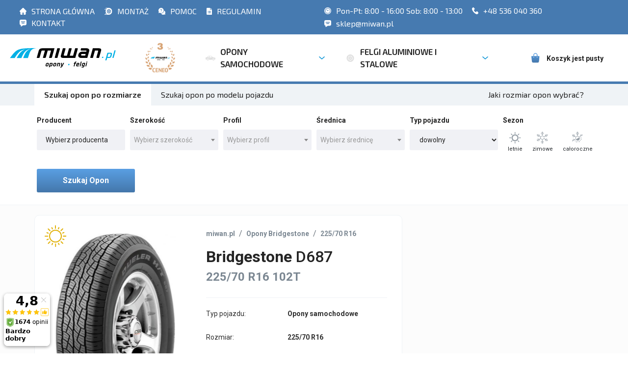

--- FILE ---
content_type: text/html
request_url: https://www.miwan.pl/opona/bridgestone_d687_157.html
body_size: 14792
content:
<!DOCTYPE html>
<html lang="pl" xml:lang="pl">
<head>
    <meta name="viewport" content="width=device-width, initial-scale=1, shrink-to-fit=no">
	<meta name="Keywords" content=""/>
	<meta name="Description" content="Zobacz oponę Bridgestone D687 102T letnia na Miwan.pl - Szybka wysyłka 🚀 na Miwan.pl"/>
	<meta name="Robots" content="index, follow"/>    
    <meta charset="UTF-8">
    <title>Opona Bridgestone D687 225/70 R16 102 T letnia - Miwan</title>
    <link rel="canonical" href="https://www.miwan.pl/opona/bridgestone_d687_157.html/"/>
    <link rel="icon" type="image/png" sizes="32x32" href="/dist/images/favicon-32x32.png">
    <link rel="icon" type="image/png" sizes="16x16" href="/dist/images/favicon-16x16.png">
    <link rel="stylesheet" href="/dist/select2.css">
    <link rel="stylesheet" href="https://unpkg.com/swiper/swiper-bundle.min.css" />
    <link rel="stylesheet" href="/dist/bundle.css">
    <link rel="stylesheet" href="/dist/tom.css?v3">
	<link rel="stylesheet" href="https://cdnjs.cloudflare.com/ajax/libs/font-awesome/6.1.1/css/all.min.css" integrity="sha512-KfkfwYDsLkIlwQp6LFnl8zNdLGxu9YAA1QvwINks4PhcElQSvqcyVLLD9aMhXd13uQjoXtEKNosOWaZqXgel0g==" crossorigin="anonymous" referrerpolicy="no-referrer" />
    <link rel="stylesheet" href="/dist/wspolpraca.css">
    
    <script type="text/javascript" data-cmp-ab="1" src="https://cdn.consentmanager.net/delivery/autoblocking/9716529881bc8.js" data-cmp-host="c.delivery.consentmanager.net" data-cmp-cdn="cdn.consentmanager.net" data-cmp-codesrc="0"></script>
    
    <script src="https://www.google.com/recaptcha/api.js"></script>
<!-- Global site tag (gtag.js) - Google Ads: 729849474 --> <script async src="https://www.googletagmanager.com/gtag/js?id=AW-729849474"></script> 
<script> window.dataLayer = window.dataLayer || []; function gtag(){dataLayer.push(arguments);} gtag('js', new Date()); gtag('config', 'AW-729849474'); </script>  
	<script>
		window.dataLayer = window.dataLayer || [];
		dataLayer.push({"event":"productView","ecommerce":{"detail":{"products":{"name":"    ","id":"1157","price":0,"brand":"Bridgestone","category":"opony_4x4_letnie","variant":""}}},"ecomm_prodid":"1157","ecomm_totalvalue":0,"ecomm_pagetype":"product","ecomm_pagename":"Bridgestone D687 102T","ecomm_category":"opony_4x4_letnie","ecomm_model":"D687","ecomm_quantity":4,"@context":"http:\/\/schema.org","@type":"Product","name":"Bridgestone D687 225\/70 R16 102T","brand":{"@type":"Brand","name":"Bridgestone"},"sku":"3286350000000","mpn":"77061","offers":{"@type":"Offer","price":0,"priceValidUntil":"2025-12-12","availability":"https:\/\/schema.org\/InStock","priceCurrency":"PLN","shippingDetails":{"@type":"OfferShippingDetails","shippingRate":{"@type":"MonetaryAmount","value":"0","currency":"PLN"}}}});
	</script>
	<script>
		dataLayer.push({ ecommerce: null });
		dataLayer.push({"event":"view_item","ecommerce":{"currency":"PLN","value":0,"items":[{"item_id":"1157","item_name":"    ","index":"77061","index_brand":"Bridgestone","item_category":"opony_4x4_letnie","item_variant":"letnie","price":0,"quantity":"8"}]}});
	</script>
	<!-- Google Tag Manager -->
	<script>(function(w,d,s,l,i){w[l]=w[l]||[];w[l].push({'gtm.start':
	new Date().getTime(),event:'gtm.js'});var f=d.getElementsByTagName(s)[0],
	j=d.createElement(s),dl=l!='dataLayer'?'&l='+l:'';j.async=true;j.src=
	'https://www.googletagmanager.com/gtm.js?id='+i+dl;f.parentNode.insertBefore(j,f);
	})(window,document,'script','dataLayer','GTM-53VD7RS');</script>
	<!-- End Google Tag Manager -->  

</head>
<body>	
<!-- Google Tag Manager (noscript) -->
<noscript><iframe src="https://www.googletagmanager.com/ns.html?id=GTM-53VD7RS"
height="0" width="0" style="display:none;visibility:hidden"></iframe></noscript>
<!-- End Google Tag Manager (noscript) -->

<div class="subnav">
    <div class="subnav__inner custom-container">
        <div class="subnav__inner--links subnav__inner--column">
            <ul>
                <li>
                    <a href="/"><img src="/dist/new-images/strona-glowna.svg"/>STRONA GŁÓWNA</a>
                </li>
                <li>
                    <a href="http://serwis.miwan.pl/"><img src="/dist/new-images/serwis-opon.svg"/>MONTAŻ </a>
                </li>
                <li>
                    <a href="/pomoc/1.html"><img src="/dist/new-images/pomoc.svg"/>POMOC</a>
                </li>
                <li>
                    <a href="/sklep/regulamin.html"><img src="/dist/new-images/regulamin.svg"/>REGULAMIN</a>
                </li>
                <li>
                    <a href="/sklep/kontakt.html"><img src="/dist/new-images/kontakt.svg"/>KONTAKT</a>
                </li>
            </ul>
        </div>
        <div class="subnav__inner--contact subnav__inner--column">
            <ul>
                <li class="d-none d-lg-block">
                    <a href="/sklep/kontakt.html"><img src="/dist/new-images/clock.svg"/> Pon-Pt: 8:00 - 16:00 Sob: 8:00 - 13:00</a>
                </li>
                <li>
                    <a href="tel:536 040 360" style="font-size: 16px;">
                        <!-- <object type="image/svg+xml" data="/dist/new-images/telefon.svg" style="filter: invert(59%) sepia(45%) saturate(6310%) hue-rotate(161deg) brightness(94%) contrast(103%);"></object> -->
                        <img src="/dist/new-images/telefon.svg"/>
                        +48 536 040 360</a>
                </li>
                <li>
                    <a href="mailto:sklep@miwan.pl" style="font-size: 16px;"><img src="/dist/new-images/kontakt.svg"/> sklep@miwan.pl</a>
                </li>
            </ul>
        </div>
    </div>
</div>
<section class="primnav">
    <div class="primnav__inner custom-container">
        <div class="primnav__inner--brand">
            <a class="logo" href="/">
                <img src="/dist/images/Group%201.svg" alt="">
            </a>
        </div>
        <div class="combiner">
            <div class="close-menu">
                <img src="/dist/images/close.svg" alt="">
                
            </div>
            <div class="primnav__inner--categories">
	            
            	
                <ul class="main_nav">
                    
                    <li class="main_nav__item nav-dropdown mobile-hamburger">
                        <a class="main_nav__item--link" href="/">
                            <img src="/dist/new-images/strona-glowna.svg" alt="" class="nav__item--icon">
                            <span>STRONA GŁÓWNA</span>
                        </a>
                    </li>
                     <li class="main_nav__item nav-dropdown mobile-hamburger">
                        <a class="main_nav__item--link" href="http://serwis.miwan.pl/">
                            <img src="/dist/new-images/serwis-opon.svg" alt="" class="nav__item--icon">
                            <span>SERWIS</span>
                        </a>
                    </li>
                    <li class="main_nav__item nav-dropdown mobile-hamburger">
                            <a class="main_nav__item--link" href="/pomoc/1.html">
                                <img src="/dist/new-images/pomoc.svg" alt="" class="nav__item--icon">
                                <span>POMOC</span>
                            </a>
                        </li>
                    <li class="main_nav__item nav-dropdown mobile-hamburger">
                            <a class="main_nav__item--link" href="/sklep/regulamin.html">
                                <img src="/dist/new-images/regulamin.svg" alt="" class="nav__item--icon">
                                <span>REGULAMIN</span>
                            </a>
                    </li>
                    
                    <li class="main_nav__item nav-dropdown">
                    <a href="/sklep/ceneo.html"><img src="/dist/images/miwan.png" title="3 miejsce w rankingu Zaufane Opinie Ceneo" style="max-height: 80px; padding: 0 40px; padding-top: 15px; float:left;"></a>
                    </li>
            
                    <li class="main_nav__item nav-dropdown">
                    
                    
                    
                    
                        <a class="main_nav__item--link" href="/szukaj/?pojazd=osobowy">
                            <img src="/dist/new-images/samochod.svg" alt="" class="nav__item--icon">
                            <span>OPONY SAMOCHODOWE</span>
                            <img class="drop_icon" src="/dist/images/Polygon%201.svg" alt="">
                        </a>
                        <div class="custom-dropdown">
                            <div class="custom-dropdown__column">
                                <span class="title">Popularni Producenci</span>
                                <ul class="custom-dropdown__list">
<li><a class="custom-dropdown__list--link" href="/opony/bridgestone/">Bridgestone</a></li> 
<li><a class="custom-dropdown__list--link" href="/opony/firestone/">Firestone</a></li> 
<li><a class="custom-dropdown__list--link" href="/opony/hankook/">Hankook</a></li> 
<li><a class="custom-dropdown__list--link" href="/opony/nokian/">Nokian</a></li> 
<li><a class="custom-dropdown__list--link" href="/opony/michelin/">Michelin</a></li> 
<li><a class="custom-dropdown__list--link" href="/opony/bfgoodrich/">BFGoodrich</a></li> 
<li><a class="custom-dropdown__list--link" href="/opony/kormoran/">Kormoran</a></li> 
<li><a class="custom-dropdown__list--link" href="/opony/debica/">Dębica</a></li> 
<li><a class="custom-dropdown__list--link" href="/opony/fulda/">Fulda</a></li> 
<li><a class="custom-dropdown__list--link" href="/opony/goodyear/">Goodyear</a></li> 
<li><a class="custom-dropdown__list--link" href="/opony/dunlop/">Dunlop</a></li> 
<li><a class="custom-dropdown__list--link" href="/opony/viking/">Viking</a></li> 
<li><a class="custom-dropdown__list--link" href="/opony/continental/">Continental</a></li> 
<li><a class="custom-dropdown__list--link" href="/opony/uniroyal/">Uniroyal</a></li> 
<li><a class="custom-dropdown__list--link" href="/opony/yokohama/">Yokohama</a></li> 
<li><a class="custom-dropdown__list--link" href="/opony/nexen/">Nexen</a></li> 
<li><a class="custom-dropdown__list--link" href="/opony/kumho/">Kumho</a></li> 

                                </ul>
                            </div>
                            <div class="custom-dropdown__column">
                                <span class="title">Popularne Rozmiary</span>
                                <ul class="custom-dropdown__list">
<li><a class="custom-dropdown__list--link" href="/opony/185_65_r15/">185/65 R15</a></li>
<li><a class="custom-dropdown__list--link" href="/opony/195_65_r15/">195/65 R15</a></li>
<li><a class="custom-dropdown__list--link" href="/opony/205_55_r16/">205/55 R16</a></li>
<li><a class="custom-dropdown__list--link" href="/opony/205_60_r16/">205/60 R16</a></li>
<li><a class="custom-dropdown__list--link" href="/opony/215_55_r16/">215/55 R16</a></li>
<li><a class="custom-dropdown__list--link" href="/opony/215_60_r16/">215/60 R16</a></li>
<li><a class="custom-dropdown__list--link" href="/opony/215_65_r16/">215/65 R16</a></li>
<li><a class="custom-dropdown__list--link" href="/opony/225_65_r16/">225/65 R16</a></li>
<li><a class="custom-dropdown__list--link" href="/opony/225_45_r17/">225/45 R17</a></li>
<li><a class="custom-dropdown__list--link" href="/opony/225_50_r17/">225/50 R17</a></li>
<li><a class="custom-dropdown__list--link" href="/opony/225_55_r17/">225/55 R17</a></li>
<li><a class="custom-dropdown__list--link" href="/opony/225_40_r18/">225/40 R18</a></li>
<li><a class="custom-dropdown__list--link" href="/opony/225_45_r18/">225/45 R18</a></li>
<li><a class="custom-dropdown__list--link" href="/opony/235_45_r18/">235/45 R18</a></li>
<li><a class="custom-dropdown__list--link" href="/opony/245_45_r18/">245/45 R18</a></li>
                                </ul>
                            </div>
                            <div class="custom-dropdown__column">
                                <span class="title">Typy opon</span>
                                <ul class="custom-dropdown__list">
<li><a class="custom-dropdown__list--link" href="/szukaj/?pojazd=osobowy&sezon=letnie">opony osobowe letnie </a></li>
<li><a class="custom-dropdown__list--link" href="/szukaj/?pojazd=osobowy&sezon=zimowe">opony osobowe zimowe </a></li>
<li><a class="custom-dropdown__list--link" href="/szukaj/?pojazd=osobowy&sezon=caloroczne">opony osobowe całoroczne </a></li>
<li><a class="custom-dropdown__list--link" href="/szukaj/?pojazd=dostawczy&sezon=letnie">opony dostawcze letnie </a></li>
<li><a class="custom-dropdown__list--link" href="/szukaj/?pojazd=dostawczy&sezon=zimowe">opony dostawcze zimowe </a></li>
<li><a class="custom-dropdown__list--link" href="/szukaj/?pojazd=dostawczy&sezon=caloroczne">opony dostawcze całoroczne </a></li>
<li><a class="custom-dropdown__list--link" href="/szukaj/?pojazd=4x4&sezon=letnie">opony terenowe/4x4 letnie </a></li>
<li><a class="custom-dropdown__list--link" href="/szukaj/?pojazd=4x4&sezon=zimowe">opony terenowe/4x4 zimowe</a></li>
<li><a class="custom-dropdown__list--link" href="/szukaj/?pojazd=4x4&sezon=caloroczne">opony terenowe/4x4 całoroczne</a></li>
                                </ul>
                            </div>
                        </div>
                    </li>

                    <li class="main_nav__item nav-dropdown">
                        <a class="main_nav__item--link" href="/szukajfelgi/">
                            <img src="/dist/new-images/felgi.svg" alt="" class="nav__item--icon">
                            <span>FELGI ALUMINIOWE I STALOWE</span>
                            <img class="drop_icon" src="/dist/images/Polygon%201.svg" alt="">
                        </a>
                        <div class="custom-dropdown">
                            <div class="custom-dropdown__column">
                                <span class="title">Popularni Producenci</span>
                                <ul class="custom-dropdown__list">
									<li><a class="custom-dropdown__list--link" href="/felgi/aez">AEZ</a></li>
									<li><a class="custom-dropdown__list--link" href="/felgi/dotz">Dotz</a></li>
									<li><a class="custom-dropdown__list--link" href="/felgi/dezent">Dezent</a></li>
                                </ul>
                            </div>
                            <div class="custom-dropdown__column">
                                <span class="title">Popularne Rozmiary</span>
                                <ul class="custom-dropdown__list">
									<li><a class="custom-dropdown__list--link" href="/felgi/13_cali/">13&quot;</a></li>
									<li><a class="custom-dropdown__list--link" href="/felgi/14_cali/">14&quot;</a></li>
									<li><a class="custom-dropdown__list--link" href="/felgi/15_cali/">15&quot;</a></li>
									<li><a class="custom-dropdown__list--link" href="/felgi/16_cali/">16&quot;</a></li>
									<li><a class="custom-dropdown__list--link" href="/felgi/17_cali/">17&quot;</a></li>
									<li><a class="custom-dropdown__list--link" href="/felgi/18_cali/">18&quot;</a></li>
									<li><a class="custom-dropdown__list--link" href="/felgi/19_cali/">19&quot;</a></li>
									<li><a class="custom-dropdown__list--link" href="/felgi/20_cali/">20&quot;</a></li>
									<li><a class="custom-dropdown__list--link" href="/felgi/21_cali/">21&quot;</a></li>
									<li><a class="custom-dropdown__list--link" href="/felgi/22_cali/">22&quot;</a></li>

								</ul>
                            </div>
                            
                            <div class="custom-dropdown__column">
                                <span class="title">Rodzaje felg</span>
                                <ul class="custom-dropdown__list">
									<li><a class="custom-dropdown__list--link" href="/szukajfelgi/?material=stal">Felgi stalowe</a></li>
									<li><a class="custom-dropdown__list--link" href="/szukajfelgi/?material=aluminium">Felgi aluminiowe</a></li>
									
								</ul>
                            </div>
                           
                        </div>
                    </li>
                    <li class="main_nav__item nav-dropdown mobile-hamburger">
                        <a class="main_nav__item--link" href="/sklep/kontakt.html">
                            <img src="/dist/new-images/kontakt.svg" alt="" class="nav__item--icon">
                            <span>KONTAKT</span>
                        </a>
                    </li>
                    <li class="main_nav__item nav-dropdown mobile-hamburger">
                        <a href="tel:536 040 360" class="main_nav__item--link" >
                            <img src="/dist/new-images/telefon.svg"/ class="nav__item--icon">
                            +48 536 040 360
                        </a>
                    </li>
                    <li class="main_nav__item nav-dropdown mobile-hamburger">
                        <a href="mailto:sklep@miwan.pl" class="main_nav__item--link" >
                            <img src="/dist/new-images/kontakt.svg"/ class="nav__item--icon">
                            sklep@miwan.pl
                        </a>
                    </li>
                    <li class="main_nav__item nav-dropdown mobile-hamburger">
                        <a class="main_nav__item--link" >
                            <img src="/dist/new-images/clock.svg" alt="" class="nav__item--icon">
                            <span> Pon-Pt: 8:00 - 16:00 Sob: 8:00 - 13:00</span>
                        </a>
                    </li>
                  
                	</ul>
            </div>
        </div>
        <div class="hamburger">
        
            <a href="/sklep/ceneo.html"><img src="/dist/images/miwan.png" alt="ceneo - 3 miejsce" style="max-height: 40px;"></a>
        </div>
        <div class="close-menu hamburger">
	            
            <img src="/dist/images/hamburger.svg" alt="">
        </div>
        <div class="primnav__inner--basket">
            <a class="basket-button ml-2" href="/sklep/koszyk.html">
                <img src="/dist/new-images/koszyk.svg" alt="">
                <span style="font-size: 14px; white-space: nowrap; margin-top: 2px;">Koszyk jest pusty</span>
            </a>
        </div>
    </div>
</section>


<div class="toast custom" role="alert" aria-live="assertive" aria-atomic="true" style="opacity: 1;">
    <div class="toast-header">
      <strong class="mr-auto">Błąd</strong>
      <button type="button" class="ml-2 mb-1 close close-custom-toast" data-dismiss="toast" aria-label="Close">
        <span aria-hidden="true">&times;</span>
      </button>
    </div>
    <div class="toast-body">
      <b>Musisz wybrać parametry</b>: szerokość, profil oraz średnicę. 
    </div>
</div>

<section class="advanced heading">
        <div class="container wide-container">
            <div class="row">
                <div class="col-12">
                    <ul class="nav advanced__tabs" id="pills-tab" role="tablist">
                        <li class="nav-item advanced__tabs--item">
                            <a class="nav-link active" id="pills-home-tab" data-toggle="pill" href="#pills-home" role="tab" aria-controls="pills-home" aria-selected="true">Szukaj opon po rozmiarze</a>
                        </li>
                        <li class="nav-item advanced__tabs--item">
                            <a class="nav-link" id="pills-home-tab" href="/szukaj/?konfiguratorOpon" role="tab" aria-controls="pills-home" aria-selected="true">Szukaj opon po modelu pojazdu</a>
                        </li>
                        <li class="nav-item advanced__tabs--item last-item-of-nav">
                            <a class="nav-link" data-toggle="modal" style="cursor: pointer" data-target="#exampleModal">Jaki rozmiar opon wybrać?</a>
                        </li>
                    </ul>
                </div>
            </div>
        </div>
    </section>
    <div class="modal fade bd-example-modal-lg" id="exampleModal" tabindex="-1" role="dialog" aria-labelledby="exampleModalLabel" aria-hidden="true">
          <div class="modal-dialog modal-lg" role="document">
            <div class="modal-content">
              <div class="modal-header">
                <h5 class="modal-title" id="exampleModalLabel">Jaki rozmiar opon wybrać?</h5>
                <button type="button" class="close" data-dismiss="modal" aria-label="Close">
                  <span aria-hidden="true">&times;</span>
                </button>
              </div>
              <div class="modal-body">
                <img src="/dist/new-images/rozmiar-modal-2.jpg" alt=""  style="width: 100%; border-radius: 4px;">
              </div>
            </div>
          </div>
        </div>
    <div class="blackMask">
        
    </div>  
    <div id="modalMarka">
        <div class="modal-wrapper">
            <div class="modal-heading">
                <p>Wybierz producenta <input type="text" id="searchEngine" class="" onkeyup="searcherMarka()" placeholder="Wpisz nazwę producenta"></p>
                
                <div class="btn-modal close-modal">zamknij</div>
            </div>
            <label class="checkAllLabel"><input style="margin-right:5px;" class="checkAll" id="inlineCheckbox179" type="checkbox">Wszyscy producenci</label>
            
            <div class="checbox-wrapper">
                <div class="column">
                    <label style="margin-top: 15px; font-weight: 600;"><input class="heading" data-name="premium" type="checkbox">Klasa premium</label>
                        <!--PREMIUM-->
                            <div class="input-wrapper">
                                    <label class="producentNameLabel"><input data-target="premium" class="producentName" name="marka[]" id="inlineCheckbox111" type="checkbox" value="Bridgestone" >Bridgestone</label>
                            </div>
                            <div class="input-wrapper">
                                    <label class="producentNameLabel"><input data-target="premium" class="producentName" name="marka[]" id="inlineCheckbox182" type="checkbox" value="Continental" >Continental</label>
                            </div>
                            <div class="input-wrapper">
                                    <label class="producentNameLabel"><input data-target="premium" class="producentName" name="marka[]" id="inlineCheckbox103" type="checkbox" value="Dunlop" >Dunlop</label>
                            </div>
                            <div class="input-wrapper">
                                    <label class="producentNameLabel"><input data-target="premium" class="producentName" name="marka[]" id="inlineCheckbox101" type="checkbox" value="Goodyear" >Goodyear</label>
                            </div>
                            <div class="input-wrapper">
                                    <label class="producentNameLabel"><input data-target="premium" class="producentName" name="marka[]" id="inlineCheckbox114" type="checkbox" value="Michelin" >Michelin</label>
                            </div>
                            <div class="input-wrapper">
                                    <label class="producentNameLabel"><input data-target="premium" class="producentName" name="marka[]" id="inlineCheckbox100" type="checkbox" value="Nokian" >Nokian</label>
                            </div>
                            <div class="input-wrapper">
                                    <label class="producentNameLabel"><input data-target="premium" class="producentName" name="marka[]" id="inlineCheckbox106" type="checkbox" value="Pirelli" >Pirelli</label>
                            </div>
                            <div class="input-wrapper">
                                    <label class="producentNameLabel"><input data-target="premium" class="producentName" name="marka[]" id="inlineCheckbox109" type="checkbox" value="Vredestein" >Vredestein</label>
                            </div>
                            <div class="input-wrapper">
                                    <label class="producentNameLabel"><input data-target="premium" class="producentName" name="marka[]" id="inlineCheckbox110" type="checkbox" value="Yokohama" >Yokohama</label>
                            </div>

                </div>
                <div class="column">
                    <label style="margin-top: 15px; font-weight: 600;"><input class="heading" data-name="srednia" type="checkbox">Klasa średnia</label>
                        <!--SREDNIA-->
                        <div class="input-wrapper">
                                <label class="producentNameLabel"><input data-target="srednia" class="producentName" name="marka[]" id="inlineCheckbox125" type="checkbox" value="BFGoodrich" >BFGoodrich</label>
                        </div>
                        <div class="input-wrapper">
                                <label class="producentNameLabel"><input data-target="srednia" class="producentName" name="marka[]" id="inlineCheckbox129" type="checkbox" value="Cooper" >Cooper</label>
                        </div>
                        <div class="input-wrapper">
                                <label class="producentNameLabel"><input data-target="srednia" class="producentName" name="marka[]" id="inlineCheckbox127" type="checkbox" value="Falken" >Falken</label>
                        </div>
                        <div class="input-wrapper">
                                <label class="producentNameLabel"><input data-target="srednia" class="producentName" name="marka[]" id="inlineCheckbox113" type="checkbox" value="Firestone" >Firestone</label>
                        </div>
                        <div class="input-wrapper">
                                <label class="producentNameLabel"><input data-target="srednia" class="producentName" name="marka[]" id="inlineCheckbox132" type="checkbox" value="Fulda" >Fulda</label>
                        </div>
                        <div class="input-wrapper">
                                <label class="producentNameLabel"><input data-target="srednia" class="producentName" name="marka[]" id="inlineCheckbox128" type="checkbox" value="Hankook" >Hankook</label>
                        </div>
                        <div class="input-wrapper">
                                <label class="producentNameLabel"><input data-target="srednia" class="producentName" name="marka[]" id="inlineCheckbox120" type="checkbox" value="Kleber" >Kleber</label>
                        </div>
                        <div class="input-wrapper">
                                <label class="producentNameLabel"><input data-target="srednia" class="producentName" name="marka[]" id="inlineCheckbox136" type="checkbox" value="Kumho" >Kumho</label>
                        </div>
                        <div class="input-wrapper">
                                <label class="producentNameLabel"><input data-target="srednia" class="producentName" name="marka[]" id="inlineCheckbox131" type="checkbox" value="Nexen" >Nexen</label>
                        </div>
                        <div class="input-wrapper">
                                <label class="producentNameLabel"><input data-target="srednia" class="producentName" name="marka[]" id="inlineCheckbox140" type="checkbox" value="Toyo" >Toyo</label>
                        </div>
                        <div class="input-wrapper">
                                <label class="producentNameLabel"><input data-target="srednia" class="producentName" name="marka[]" id="inlineCheckbox115" type="checkbox" value="Uniroyal" >Uniroyal</label>
                        </div>

                </div>
                <div class="column column-dbl">
                    <label style="margin-top: 15px; font-weight: 600; width: 100%;"><input class="heading" data-name="ekonomiczna" type="checkbox">Klasa ekonomiczna</label>
                        <!--EKONOMICZNA-->          
                        <div class="input-wrapper" style="width: 50%;">
                            <label class="producentNameLabel"><input data-target="ekonomiczna" class="producentName " name="marka[]" id="inlineCheckbox121" type="checkbox" value="Barum" >Barum</label>
                        </div>
                        <div class="input-wrapper" style="width: 50%;">
                            <label class="producentNameLabel"><input data-target="ekonomiczna" class="producentName " name="marka[]" id="inlineCheckbox105" type="checkbox" value="Dębica" >Dębica</label>
                        </div>
                        <div class="input-wrapper" style="width: 50%;">
                            <label class="producentNameLabel"><input data-target="ekonomiczna" class="producentName " name="marka[]" id="inlineCheckbox152" type="checkbox" value="Goodride" >Goodride</label>
                        </div>
                        <div class="input-wrapper" style="width: 50%;">
                            <label class="producentNameLabel"><input data-target="ekonomiczna" class="producentName " name="marka[]" id="inlineCheckbox118" type="checkbox" value="Kormoran" >Kormoran</label>
                        </div>
                        <div class="input-wrapper" style="width: 50%;">
                            <label class="producentNameLabel"><input data-target="ekonomiczna" class="producentName " name="marka[]" id="inlineCheckbox176" type="checkbox" value="Laufenn" >Laufenn</label>
                        </div>
                        <div class="input-wrapper" style="width: 50%;">
                            <label class="producentNameLabel"><input data-target="ekonomiczna" class="producentName " name="marka[]" id="inlineCheckbox137" type="checkbox" value="Matador" >Matador</label>
                        </div>
                        <div class="input-wrapper" style="width: 50%;">
                            <label class="producentNameLabel"><input data-target="ekonomiczna" class="producentName " name="marka[]" id="inlineCheckbox165" type="checkbox" value="Riken" >Riken</label>
                        </div>
                        <div class="input-wrapper" style="width: 50%;">
                            <label class="producentNameLabel"><input data-target="ekonomiczna" class="producentName " name="marka[]" id="inlineCheckbox162" type="checkbox" value="Sailun" >Sailun</label>
                        </div>
                        <div class="input-wrapper" style="width: 50%;">
                            <label class="producentNameLabel"><input data-target="ekonomiczna" class="producentName " name="marka[]" id="inlineCheckbox139" type="checkbox" value="Taurus" >Taurus</label>
                        </div>
                        <div class="input-wrapper" style="width: 50%;">
                            <label class="producentNameLabel"><input data-target="ekonomiczna" class="producentName " name="marka[]" id="inlineCheckbox170" type="checkbox" value="Tracmax" >Tracmax</label>
                        </div>
                        <div class="input-wrapper" style="width: 50%;">
                            <label class="producentNameLabel"><input data-target="ekonomiczna" class="producentName " name="marka[]" id="inlineCheckbox117" type="checkbox" value="Viking" >Viking</label>
                        </div>

                </div>
                <div class="column column-dbl">
                    <label style="width: 100%; margin-top: 15px; font-weight: 600;"><input data-name="rest" class="heading" type="checkbox">Pozostałe</label>
                        <!--POZOSTALE-->
                        <div class="input-wrapper" style="width: 50%;">
                            <label class="producentNameLabel"><input data-target="rest" class="producentName" name="marka[]" id="inlineCheckbox181" type="checkbox" value="Aplus" >Aplus</label>
                        </div>
                        <div class="input-wrapper" style="width: 50%;">
                            <label class="producentNameLabel"><input data-target="rest" class="producentName" name="marka[]" id="inlineCheckbox116" type="checkbox" value="Apollo" >Apollo</label>
                        </div>
                        <div class="input-wrapper" style="width: 50%;">
                            <label class="producentNameLabel"><input data-target="rest" class="producentName" name="marka[]" id="inlineCheckbox169" type="checkbox" value="Arivo" >Arivo</label>
                        </div>
                        <div class="input-wrapper" style="width: 50%;">
                            <label class="producentNameLabel"><input data-target="rest" class="producentName" name="marka[]" id="inlineCheckbox154" type="checkbox" value="Austone" >Austone</label>
                        </div>
                        <div class="input-wrapper" style="width: 50%;">
                            <label class="producentNameLabel"><input data-target="rest" class="producentName" name="marka[]" id="inlineCheckbox156" type="checkbox" value="Ceat" >Ceat</label>
                        </div>
                        <div class="input-wrapper" style="width: 50%;">
                            <label class="producentNameLabel"><input data-target="rest" class="producentName" name="marka[]" id="inlineCheckbox174" type="checkbox" value="Diamondback" >Diamondback</label>
                        </div>
                        <div class="input-wrapper" style="width: 50%;">
                            <label class="producentNameLabel"><input data-target="rest" class="producentName" name="marka[]" id="inlineCheckbox134" type="checkbox" value="Diplomat" >Diplomat</label>
                        </div>
                        <div class="input-wrapper" style="width: 50%;">
                            <label class="producentNameLabel"><input data-target="rest" class="producentName" name="marka[]" id="inlineCheckbox164" type="checkbox" value="Fortune" >Fortune</label>
                        </div>
                        <div class="input-wrapper" style="width: 50%;">
                            <label class="producentNameLabel"><input data-target="rest" class="producentName" name="marka[]" id="inlineCheckbox130" type="checkbox" value="GTRadial" >GTRadial</label>
                        </div>
                        <div class="input-wrapper" style="width: 50%;">
                            <label class="producentNameLabel"><input data-target="rest" class="producentName" name="marka[]" id="inlineCheckbox151" type="checkbox" value="Minerva" >Minerva</label>
                        </div>
                        <div class="input-wrapper" style="width: 50%;">
                            <label class="producentNameLabel"><input data-target="rest" class="producentName" name="marka[]" id="inlineCheckbox138" type="checkbox" value="Mirage" >Mirage</label>
                        </div>
                        <div class="input-wrapper" style="width: 50%;">
                            <label class="producentNameLabel"><input data-target="rest" class="producentName" name="marka[]" id="inlineCheckbox160" type="checkbox" value="Nankang" >Nankang</label>
                        </div>
                        <div class="input-wrapper" style="width: 50%;">
                            <label class="producentNameLabel"><input data-target="rest" class="producentName" name="marka[]" id="inlineCheckbox135" type="checkbox" value="Paxaro" >Paxaro</label>
                        </div>
                        <div class="input-wrapper" style="width: 50%;">
                            <label class="producentNameLabel"><input data-target="rest" class="producentName" name="marka[]" id="inlineCheckbox183" type="checkbox" value="Radar" >Radar</label>
                        </div>
                        <div class="input-wrapper" style="width: 50%;">
                            <label class="producentNameLabel"><input data-target="rest" class="producentName" name="marka[]" id="inlineCheckbox178" type="checkbox" value="Roadmarch" >Roadmarch</label>
                        </div>
                        <div class="input-wrapper" style="width: 50%;">
                            <label class="producentNameLabel"><input data-target="rest" class="producentName" name="marka[]" id="inlineCheckbox171" type="checkbox" value="Rotalla" >Rotalla</label>
                        </div>
                        <div class="input-wrapper" style="width: 50%;">
                            <label class="producentNameLabel"><input data-target="rest" class="producentName" name="marka[]" id="inlineCheckbox124" type="checkbox" value="Sava" >Sava</label>
                        </div>
                        <div class="input-wrapper" style="width: 50%;">
                            <label class="producentNameLabel"><input data-target="rest" class="producentName" name="marka[]" id="inlineCheckbox166" type="checkbox" value="Semperit" >Semperit</label>
                        </div>
                        <div class="input-wrapper" style="width: 50%;">
                            <label class="producentNameLabel"><input data-target="rest" class="producentName" name="marka[]" id="inlineCheckbox173" type="checkbox" value="Sunfull" >Sunfull</label>
                        </div>
                        <div class="input-wrapper" style="width: 50%;">
                            <label class="producentNameLabel"><input data-target="rest" class="producentName" name="marka[]" id="inlineCheckbox155" type="checkbox" value="Sunwide" >Sunwide</label>
                        </div>
                        <div class="input-wrapper" style="width: 50%;">
                            <label class="producentNameLabel"><input data-target="rest" class="producentName" name="marka[]" id="inlineCheckbox150" type="checkbox" value="Tigar" >Tigar</label>
                        </div>
                        <div class="input-wrapper" style="width: 50%;">
                            <label class="producentNameLabel"><input data-target="rest" class="producentName" name="marka[]" id="inlineCheckbox161" type="checkbox" value="Torque" >Torque</label>
                        </div>
                        <div class="input-wrapper" style="width: 50%;">
                            <label class="producentNameLabel"><input data-target="rest" class="producentName" name="marka[]" id="inlineCheckbox168" type="checkbox" value="Tourador" >Tourador</label>
                        </div>
                        <div class="input-wrapper" style="width: 50%;">
                            <label class="producentNameLabel"><input data-target="rest" class="producentName" name="marka[]" id="inlineCheckbox180" type="checkbox" value="Trazano" >Trazano</label>
                        </div>
                        <div class="input-wrapper" style="width: 50%;">
                            <label class="producentNameLabel"><input data-target="rest" class="producentName" name="marka[]" id="inlineCheckbox175" type="checkbox" value="Triangle" >Triangle</label>
                        </div>
                        <div class="input-wrapper" style="width: 50%;">
                            <label class="producentNameLabel"><input data-target="rest" class="producentName" name="marka[]" id="inlineCheckbox146" type="checkbox" value="Tristar" >Tristar</label>
                        </div>
                        <div class="input-wrapper" style="width: 50%;">
                            <label class="producentNameLabel"><input data-target="rest" class="producentName" name="marka[]" id="inlineCheckbox141" type="checkbox" value="Voyager" >Voyager</label>
                        </div>
                        <div class="input-wrapper" style="width: 50%;">
                            <label class="producentNameLabel"><input data-target="rest" class="producentName" name="marka[]" id="inlineCheckbox179" type="checkbox" value="Windforce" >Windforce</label>
                        </div>

                </div>
                
                
                    
                
                
                
                                          
            </div>
            <div class="actions">
                <div class="btn-modal save-modal">wybierz</div>
            </div>
            
        </div>
    </div> 
    <section class="toggle-menu hide-menu-js">
        <div class="container wide-container">
            <div class="row">
                <div class="col-12">
                    <span>Pokaż wyszukiwarkę </span><img src="/dist/new-images/polygon-new.svg" alt="" style="height: 12px; margin-left:8px;">
                </div>
            </div>
        </div>
    </section>
    <section class="advanced hide-menu-js">
        <div class="container wide-container">
            <div class="row">
                <div class="col-12">
                        
                        <div class="advanced__content">
                                <div class="tab-content" id="pills-tabContent">
                                    <div class="tab-pane fade show active" id="pills-home" role="tabpanel" aria-labelledby="pills-home-tab">
                                        <form action="/szukaj/" name="searchForm" id="searchForm" class="advanced__content--search">
                                            <div class="tiresearch">
                                                <div class="tiresearch__item smaller-col mobile-12-col">
                                                    <label class="tiresearch__label">Producent</label>
                                                    <select multiple name="marka[]" id="marka" class="form-control form-control-lg tiresearch__select d-none">
                                                        
                                                    </select>
                                                    <div id="markaHelp" class="form-control form-control-lg tiresearch__select" style="overflow: hidden; display:flex;">
                                                        <span class="noselect"></span>
                                                    </div>
                                                </div>
                                                <div class="tiresearch__item smaller-col mobile-3-col">
                                                    <label class="tiresearch__label" data-tippy-content="Rozmiar opony znajdziesz na ścianie bocznej swoich obecnych opon">Szerokość</label>
                                                    <input type="hidden" name="" value="" id="rozmiar1ToVal">
                                                    <select name="rozmiar1" id="rozmiar1" class="form-control form-control-lg tiresearch__select to-validate testowy" style="width: 100%">
                                                        <option value="">-</option>
                                                               <option value="125" >125</option>
                                                               <option value="135" >135</option>
                                                               <option value="145" >145</option>
                                                               <option value="155" >155</option>
                                                               <option value="165" >165</option>
                                                               <option value="175" >175</option>
                                                               <option value="185" >185</option>
                                                               <option value="195" >195</option>
                                                               <option value="205" >205</option>
                                                               <option value="215" >215</option>
                                                               <option value="225" >225</option>
                                                               <option value="235" >235</option>
                                                               <option value="245" >245</option>
                                                               <option value="255" >255</option>
                                                               <option value="265" >265</option>
                                                               <option value="275" >275</option>
                                                               <option value="27" >27</option>
                                                               <option value="285" >285</option>
                                                               <option value="295" >295</option>
                                                               <option value="305" >305</option>
                                                               <option value="30" >30</option>
                                                               <option value="315" >315</option>
                                                               <option value="31" >31</option>
                                                               <option value="325" >325</option>
                                                               <option value="32" >32</option>
                                                               <option value="335" >335</option>
                                                               <option value="33" >33</option>
                                                               <option value="345" >345</option>
                                                               <option value="355" >355</option>
                                                               <option value="35" >35</option>
                                                               <option value="37" >37</option>
                                                               <option value="39" >39</option>
                                                               <option value="40" >40</option>

                                                        
                                                    </select>
                                                </div>
                                                <div class="tiresearch__item smaller-col mobile-3-col">
                                                    <label class="tiresearch__label">Profil</label>
                                                    <input type="hidden" name="" value="" id="rozmiar2ToVal">
                                                    <select name="rozmiar2" id="rozmiar2" class="form-control form-control-lg tiresearch__select to-validate testowy1" style="width: 100%">
                                                            <option value="">-</option>
                                                           <option value="9.00" >9.00</option>
                                                           <option value="9.50" >9.50</option>
                                                           <option value="10.00" >10.00</option>
                                                           <option value="10.50" >10.50</option>
                                                           <option value="11.50" >11.50</option>
                                                           <option value="12.50" >12.50</option>
                                                           <option value="13.50" >13.50</option>
                                                           <option value="25" >25</option>
                                                           <option value="30" >30</option>
                                                           <option value="35" >35</option>
                                                           <option value="40" >40</option>
                                                           <option value="45" >45</option>
                                                           <option value="50" >50</option>
                                                           <option value="55" >55</option>
                                                           <option value="60" >60</option>
                                                           <option value="65" >65</option>
                                                           <option value="70" >70</option>
                                                           <option value="75" >75</option>
                                                           <option value="80" >80</option>
                                                           <option value="82" >82</option>
                                                           <option value="85" >85</option>
                                                           <option value="90" >90</option>

                                                           <option value="-">-</option>
                                                    </select>
                                                </div>
                                                <div class="tiresearch__item smaller-col mobile-3-col">
                                                    <label class="tiresearch__label" data-tippy-content="Rozmiar opony w calach">Średnica</label>
                                                    <input type="hidden" name="" value="" id="rozmiar3ToVal">
                                                    <select name="rozmiar3" id="rozmiar3" class="form-control form-control-lg tiresearch__select to-validate testowy2" style="width: 100%">
                                                        <option value="">-</option>
                                                        <option value="12" >12</option>
                                                        <option value="13" >13</option>
                                                        <option value="14" >14</option>
                                                        <option value="15" >15</option>
                                                        <option value="16" >16</option>
                                                        <option value="17" >17</option>
                                                        <option value="18" >18</option>
                                                        <option value="19" >19</option>
                                                        <option value="20" >20</option>
                                                        <option value="21" >21</option>
                                                        <option value="22" >22</option>
                                                        <option value="23" >23</option>
                                                        <option value="24" >24</option>

                                                    </select>
                                                </div>
                                                <div class="tiresearch__item smaller-col">
                                                    <label class="tiresearch__label">Typ pojazdu</label>
                                                    <select name="pojazd" id="pojazd" class="form-control form-control-lg tiresearch__select">
                                                        <option value="">dowolny</option>
                                                        <option value="osobowy" >osobowe</option>	      
                                                        <option value="dostawczy" >dostawcze</option>
                                                        <option value="4x4" >terenowe/4x4</option>
                                                    </select>
                                                </div>
                                                <div class="tiresearch__item smaller-col tirebuttons">
                                                    <div class="weather">
                                                            <span class="title">Sezon</span>
                                                            <div class="weather__inner">
                                                                <div class="form-check">
                                                                    <label class="form-check-label" for="weather1">
                                                                        <input class="form-check-input" value="letnie" name="sezon[]" type="checkbox" id="weather1" >
                                                                        <div class="icon">
                                                                            <img src="/dist/images/sun.svg" alt="letnie" title="letnie" data-tippy-content="Opony do jeżdżenia przy temperaturach powyżej 7 stopni">
                                                                        </div>
                                                                        <p>letnie</p>
                                                                        
                                                                    </label>
                                                                </div>
                                                                <div class="form-check">
                                                                    <label class="form-check-label" for="weather2">
                                                                        <input class="form-check-input" value="zimowe" name="sezon[]" type="checkbox" id="weather2" >
                                                                        <div class="icon">
                                                                            <img src="/dist/images/snowing.svg" alt="zimowe" title="zimowe" data-tippy-content="Opony do jeżdżenia przy temperaturach poniżej 7 stopni">
                                                                        </div>
                                                                        <p>zimowe</p>
                                                                        
                                                                    </label>
                                                                </div>
                                                                <div class="form-check">
                                                                    <label class="form-check-label" for="weather3">
                                                                        <input class="form-check-input" value="caloroczne" name="sezon[]" type="checkbox" id="weather3" >
                                                                        <div class="icon">
                                                                            <img src="/dist/images/allseason.svg" alt="całoroczne" alt="całoroczne" data-tippy-content="Opony przeznaczone do jeżdżenia cały rok"> 
                                                                        </div>
                                                                        <p>całoroczne</p>
                                                                        
                                                                    </label>
                                                                </div>
                                                            </div>
                                                        </div>
                                                </div>
                                                <div class="tiresearch__item smaller-col tirebuttons submitButton">
                                                    <button type="submit" form="searchForm" class="opolegro-button button-validate">Szukaj Opon</button>
                                                    <div class="opolegro-button button-mask-sumbit">Szukaj Opon</div>
                                                    <div class="error-text">
                                                        <span>Wybierz szerokość / profil / średnicę</span>
                                                    </div>
                                                </div>
                                            </div>
                                        </form>
                                    </div>
                                </div>
                            </div>
                </div>
            </div>
        </div>
    </section>







<section class="newpp">
  <div class="container  wide-container">
  <div class="row">
    <div class="col-12 col-lg-8">
    <div class="newpp__left">
      <img src="/dist/images/tires_letnie.svg" class="newpp__left__absolute" alt="">
      
      <div class="row">
      <div class="col-12 col-lg-5 order-lg-1 order-2">
        <div class="newpp__left__image">
        <div class="single-product__gallerynew">
          <div class="single-product__gallery--inner">
          <div class="product_slider">
            <div class="single-item">
            <a class="flex" href="../img/b01/bridgestone_d687.jpg" data-lightbox="product">
              <img src="../img/b01/bridgestone_d687.jpg" alt="">
            </a>
            </div>
            <div class="single-item" >
  <a class="flex" href="https://l.dpinternet.pl/label_e_f_71_300_2.png" data-lightbox="product">
      <img src="https://l.dpinternet.pl/label_e_f_71_300_2.png" alt="">
  </a>
</div>
            
          </div>
          <ul class="thumbnails" id="customize-thumbnails" aria-label="Carousel Pagination">
            <li data-nav="0" aria-label="Zdjęcie bieżnika" aria-controls="customize" class="tns-nav-active">
            <img src="../img/b01/bridgestone_d687.jpg" alt="">
            </li>
            <li data-nav="1" id="toDelete" style="display: block" aria-label="Zdjęcie etykiety oponiarskiej" aria-controls="customize" class="tns-nav">
            <img src="https://l.dpinternet.pl/label_e_f_71_300_2.png" alt="">
            </li>
            <li data-nav="2" style="display: none" aria-label="Zdjęcie etykiety oponiarskiej" aria-controls="customize" id="epreler" class="tns-nav label-block">
            <img src="https://lbl.tyrelabelling.pl/.png" alt="">
            </li>

          </ul>
          </div>
        </div>
        </div>
      </div>
      <div class="col-12 col-lg-7 order-lg-2 order-1 mb-4 mb-lg-0">
        <div class="newpp__left__content">
        <div class="newpp__left__content__breadcrumbs page-breadcrumb">
          <nav aria-label="breadcrumb">
          <ol class="breadcrumb">
            <li class="breadcrumb-item"><a href="/">miwan.pl</a></li>
            <li class="breadcrumb-item"><a href="/szukaj/?marka=Bridgestone&rozmiar=&pojazd=&sezon=">Opony Bridgestone</a></li>
            <li class="breadcrumb-item"><a href="/szukaj/?marka=Bridgestone&rozmiar=225%2F70+R16&pojazd=&sezon=">225/70 R16</a></li>
          </ol>
          </nav>
        </div>
        <div class="newpp__left__content__headline">
          <h1 class="producer">Bridgestone <span>D687</span></h1>
          <h2 class="data">225/70 R16 102T</h2>
        </div>
        <div class="newpp__left__content__lister">
          <div class="row" style="align-items: center;">
          <div class="col-5">
            <span class="content">Typ pojazdu:</span>
          </div>
          <div class="col">
            <span class="title">Opony samochodowe</span>
          </div>
          </div>
          <div class="row mt-4" style="align-items: center;">
          <div class="col-5">
            <span class="content">Rozmiar:</span>
          </div>
          <div class="col">
            <span class="title">225/70 R16</span>
          </div>
          </div>
          <div class="row mt-4" style="align-items: center;">
          <div class="col-5">
            <span class="content">Bieżnik:</span>
          </div>
          <div class="col">
            <span class="title">D687</span>
          </div>
          </div>
          <div class="row mt-4" style="align-items: center;">
          <div class="col-5">
            <span class="content">Indeks prędkości:</span>
          </div>
          <div class="col">
            <span class="title">T do 190 km/h</span>
          </div>
          </div>
          <div class="row mt-4" style="align-items: center;">
          <div class="col-5">
            <span class="content">Indeks nośności:</span>
          </div>
          <div class="col">
            <span class="title">102 do 850 kg na oponę</span>
          </div>
          </div>
          <div class="row mt-4" style="align-items: center;">
          <div class="col-5">
            <span class="content">Rok produkcji:</span>
          </div>
          <div class="col">
            <span class="title"></span>
          </div>
          </div>
          
          <div class="row mt-4" style="align-items: center;">
          <div class="col-5">
            <span class="content">Sezon:</span>
          </div>
          <div class="col">
            <span class="title">letnie</span>
          </div>
          </div>
          
          <div class="row mt-4" style="align-items: center;">
          <div class="col-5">
            <span class="content">Wzmocnienie:</span>
          </div>
          <div class="col">
            <span class="title">nie</span>
          </div>
          </div>

          <div class="row mt-4" style="align-items: center;">
  <div class="col-5">
      <span class="content">
          <img style="width: 15px; position: absolute; left: -10px; top: 2px;" data-tippy-content="WE 1222/2009" src="[data-uri]" />
          Etykieta:</span>
  </div>
  <div class="col">
      <div class="eu-rower-new">
          <span class="inner" style="" data-tippy-content="Efektywność paliwowa"><img src="/dist/images/gastank.svg" alt="">e</span>

          <span class="inner center" style="" data-tippy-content="Przyczepność na mokrej nawierzchni"><img src="/dist/images/weather1.svg" alt="">f</span>

          <span class="inner" style="" data-tippy-content="Poziom hałasu"><img src="/dist/images/loud.svg" alt="">71 dB</span>
      </div>
  </div>
</div>

          
          
          <div class="row mt-4" style="align-items: center;">
          <div class="col-5">
            <span class="content">Czas dostawy:</span>
          </div>
          <div class="col">
            <span class="title">7-11 dni</span>
          </div>
          </div>

        </div>
        </div>
      </div>
      </div>
    </div>
    </div>
    <div class="alert alert-info align-left padding-top-o" style="clear:both;">Produkt, który wybrałeś jest aktualnie <b>niedostępny</b>. <a href="../sklep/kontakt.html">Zadzwoń</a> po więcej informacji.</div>

  </div>

  </div>
  </div>
</section>
<section class="newdetail">
  <div class="container wide-container">

  <div class="newdetail__wrapper">
    <h2 class="newdetail__wrapper__name">Bridgestone D687 225/70 R16 102T</h2>
    <div class="newdetail__wrapper__tabs">
    <div class="newdetail__wrapper__tabs__item active" data-for="one">
      Opis produktu
    </div>
    <div class="newdetail__wrapper__tabs__item" data-for="two">
      Dane techniczne
    </div>
    <div class="newdetail__wrapper__tabs__item" data-for="three" style="display: block">
      Etykieta EU
    </div>
    <div class="newdetail__wrapper__tabs__item" data-for="five" style="display: none">
      Nowa etykieta EU
    </div>
    <div class="newdetail__wrapper__tabs__item" data-for="four">
      Gwarancja
    </div>
    
    
    </div>

    <div class="newdetail__wrapper__content" style="max-height: none">
    <div class="newdetail__wrapper__content__item active" data-target="one">
      <h2>Charakterystyka modelu opony <b>Bridgestone D687</b></h2>

      <p>Opona <b>Bridgestone D687</b> w rozmiarze <b>225/70 R16</b> o indeksie prędkości <b>T do 190 km/h</b> oraz o indeksie nośności <b>102 do 850kg na oponę</b>. To idealne rozwiązanie do stosowania w codziennym użytkowaniu auta.</p>

      <p>Opona <b>Bridgestone D687</b> charakteryzuje się efektywnością paliwową w klasie <b>e</b> co przekłada się na zużycie paliwa podczas podróży. Opona posiada klasę <b>f</b> w przyczepność na mokrej nawierzchni co informuje nas o długości hamowania na asfalcie. Opony wytwarzają hałas na poziomie <b>71 dB</b>. Im niższy poziom hałasu, tym większy odczuwamy komfort akustyczny w kabinie auta.</p>

      <h2>Zastosowanie opon <b>Bridgestone D687</b></h2>

      <p>Opony przeznaczone są na sezon <b>letnie</b> do samochodów typu <b>4x4</b>.</p>

      <p>Każda dostawa jest dostarczana w przeciągu <b>jednego dnia darmową wysyłką</b>. Każda sprzedawana przez nas opona została wyprodukowana w <b></b>. Wszystkie opony są objęte gwarancją producenta 5 lat.</p>

      <p><p>Opony Bridgestone <strong>D687</strong> to <strong>opony letnie</strong> klasy premium przeznaczone do
aut osobowych, terenowych, SUVów, crossoverów i 4x4.</p> 
  <p>Bridgestone to japońska firma powstała w 1931 roku, obecnie największy
producent opon na świecie. Koncern posiada ponad 140 fabryk w ponad 20 krajach
na całym świecie. Dwie fabryki znajdują się w Polsce - w Poznaniu i Stargardzie
Szczecińskim. Opony Bridgestone są montowane na pierwsze wyposażenie wielu
światowych producentów samochodowych - m.in. Audi, BMW, Opel, Fiat, Toyota,
Renault, Peugeot, Mercedes czy Volkswagen. </p></p>
      
    </div>
    <div class="newdetail__wrapper__content__item" data-target="two">
      <div class="product-parameters">
      <div class="tables">
        <div class="item">
        <div class="label">Typ</div>
        <div class="content">Opony samochodowe letnie</div>
        </div>
        <div class="item">
        <div class="label">Rozmiar</div>
        <div class="content">225/70 R16</div>
        </div>
        <div class="item">
        <div class="label">Bieżnik</div>
        <div class="content">D687</div>
        </div>
        <div class="item">
        <div class="label">Sezon</div>
        <div class="content">letnie</div>
        </div>
        <div class="item">
        <div class="label">Indeks Prędkości</div>
        <div class="content">T do 190 km/h</div>
        </div>
        <div class="item">
        <div class="label">Indeks nośności</div>
        <div class="content">102 do 850 kg na oponę</div>
        </div>
        <div class="item">
        <div class="label">Wzmocnienie</div>
        <div class="content">nie</div>
        </div>
        <div class="item">
        <div class="label">Rok produkcji</div>
        <div class="content"></div>
        </div>
        <div style="display: block">
        <div class="item">
          <div class="label">Etykieta UE</div>
          <div class="content">
          <div class="min-table second-table">
            <span class="inner" style="text-transform: uppercase;" data-tippy-content="Efektywność paliwowa"><img src="/dist/images/gastank.svg" alt="">e</span>
            <span class="inner center" style="text-transform: uppercase;" data-tippy-content="Przyczepność na mokrej nawierzchni"><img src="/dist/images/weather1.svg" alt="">f</span>
            <span class="inner" data-tippy-content="Poziom hałasu"><img src="/dist/images/loud.svg" alt="">71 dB</span>
          </div>
          </div>
        </div>
        </div>
        <div style="display: none">
        <div class="item">
          <div class="label">Nowa etykieta UE</div>
          <div class="content">
          <div class="min-table second-table">
            <span class="inner" style="" data-tippy-content="Efektywność paliwowa"><img src="/dist/images/gastank1.svg" alt=""></span>

            <span class="inner center" style="" data-tippy-content="Przyczepność na mokrej nawierzchni"><img src="/dist/images/weather2.svg" alt=""></span>

            <span class="inner" style="" data-tippy-content="Poziom hałasu"><img src="/dist/images/loud1.svg" alt=""> </span>
            
            
          </div>
          </div>
        </div>
        </div>
        <div class="item">
        <div class="label">Rant ochronny</div>
        <div class="content"></div>
        </div>
        <div class="item">
        <div class="label">Homologacja</div>
        <div class="content"></div>
        </div>
        <div class="item">
        <div class="label">Dodatkowe informacje</div>
        <div class="content"> </div>
        </div>
        <div class="item">
        <div class="label">Kod towaru</div>
        <div class="content">77061</div>
        </div>
        <div class="item">
        <div class="label">Czas dostawy</div>
        <div class="content">7-11 dni</div>
        </div>
      </div>
      </div>
    </div>
    <div class="newdetail__wrapper__content__item" data-target="five">
      
      

    </div>
    <div class="newdetail__wrapper__content__item" data-target="three">
      
      <div class="eu__desc">
    <div class="row">
        <div class="col-12 col-md-6" style="margin-bottom: 40px;">
            <div class="item">
                <img src="/dist/images/gastank1.svg" alt="" class="icon">
                <div class="info">
                    <p class="title">
                        Opory toczenia - wpływ na zużycie paliwa</p>
                    <p class="desc">
                        Klasy A (najlepsza) do G (najgorsza) oznaczają wpływ zastosowanych opon na emisję dwutlenku węgla oraz ilość zużywanego paliwa. Opona o klasę wyższa oznacza niższe zużycie paliwa o ok. 0,10 - 0,15 litra na 100 km (dla samochodu o średnim spalaniu 6,6 l/100km).
                    </p>
                </div>
            </div>
            <div class="item">
                <img src="/dist/images/weather2.svg" alt="" class="icon">
                <div class="info">
                    <p class="title">Przyczepność na mokrej nawierzchni - droga hamowania</p>
                    <p class="desc">
                        Klasy od A (najlepsza) do G (najgorsza) oznaczają długość hamowania pojazdu jadącego na mokrej nawierzchni z prędkością 80 km/h. Opona o jedną klasę wyższa to skrócenie długości hamowania o ok. 3-6 metrów. Najlepsza klasa opony (A) oznacza krótszą drogę hamowania o ponad 18 metrów w stosunku do najgorszej (F).
                    </p>
                </div>
            </div>
            <div class="item">
                <img src="/dist/images/loud1.svg" alt="" class="icon">
                <div class="info">
                    <p class="title">Hałas zewnętrzny toczenia opon</p>
                    <p class="desc">
                        Przedstawiony w formie liczbowej oraz w formie znaku graficznego. Liczba oznacza hałas generowany na zewnątrz opony wyrażony w decybelach. Znak graficzny występuje w skali od 1-3 czarnych pasków, które obrazowo przedstawiają głośność opony. Jeden pasek oznacza oponę cichą w swojej kategorii, trzy paski - głośną w swojej kategorii.
                    </p>
                </div>
            </div>
        </div>
        <div class="col-12 col-md-6">
            <img src="https://l.dpinternet.pl/label_e_f_71_300_2.png" style="max-width: 100%;" />
            <div class="alert alert-primary mt-5" role="alert">
                <div>
                    <p class="mb-0 pb-0">Więcej o etykiecie oponiarskiej przeczytasz w rozporządzeniu Wspólnoty Europejskiej <a href="https://eur-lex.europa.eu/legal-content/PL/TXT/PDF/?uri=CELEX:32020R0740&from=PL" target="_blank">WE 2020/740 (PDF)</a>.</p>
                </div>
            </div>
        </div>
    </div>

</div>

    </div>
    <div class="newdetail__wrapper__content__item" data-target="four">
      <p><p>
Ogólne Warunki Gwarancji Bridgestone</p> 
  <p><br />Bridgestone Sales Polska Sp. z o.o. zapewnia wysoka jakosc opon, detek i ochraniaczy oraz udziela gwarancji według nastepujacych zasad:<br />1) Gwarancja obejmuje tylko wady i uszkodzenia, które moga byc przypisane producentowi.<br />2) Ostateczna decyzja uznania reklamacji bedzie podjeta przez reprezentanta Bridgestone Sales Polska lub osobe upowaniona przez Bridgestone Sales Polska.<br />3) Okres gwarancji dla pełnego zwrotu (wymiana opon) dla wszystkich produktów wynosi jeden rok od momentu dostarczenia produktu do Klienta. Aby to zapewnić, Klient otrzymuje przy zakupie opony Karte, która musi przedłoyc w przypadku reklamacji. Jesli opony zakupione wczesniej ni rok temu, ale nie pózniej ni cztery lata od daty sprzedaży sa reklamowane i reklamacja jest uznana, będzie zastosowana tak zwana metoda częściowego zwrotu pozostajacej grubosci bienika (ustalonej według zużycia bieżnika). Pozostająca grubosc bienika bedzie dalej zastapiona skrótem PGB. Data produkcji jest<br />oznaczona na boku opony.<br />4) W przypadku przerwania produkcji reklamowanego produktu, do rozliczeń będzie używany podobny produkt.<br />5) Reklamacja lub czesciowa rekompensata nie obejmuje jakichkolwiek przypadków opisanych poniej:<br />a) Zniszczenie opony spowodowane niewłaściwym uużytkowaniem lub przechowywaniem<br />b) Opony zużyte poniżej minimalnej głębokości bieżnika (opony, których wskaźniki zużycia zostały odkryte)<br />c) Opony, które naprawiano, bieżnikowano, nacinano lub które sa ponownie reklamowane, opony niewłaściwie wypełniona Karta opony<br />d) Zniszczenia wynikające ze złej geometrii ustawienia kół, niewyważenia kół, wadliwych hamulców lub amortyzatorów, niewłaściwego ciśnienia, nadmiernego obciażenia opon, działania chemikaliów lub oleju, ognia, uużywania łańcuchów, wypadku lub kolizji, uycia opon w rajdach lub innych zawodach, używania niewłaściwych opon w terenie, jazdy na oponie bez powietrza, celowego uszkodzenia<br />e) Zniszczenia wynikające z uszkodzeń nawierzchni drogi<br />f) Uszkodzenia wynikające z użycia niewłaściwych lub uszkodzonych felg<br />6) Rekompensata będzie przeprowadzona według następujących zasad:<br />a) W przypadku uznania reklamacji opony zakupionej nie wcześniej ni przed rokiem &#8211; rekompensata będzie polegała na wymianie reklamowanej opony na nowa<br />b) W przypadku, gdy reklamacja dotyczy opony zakupionej wcześniej ni rok temu, ale nie później niż cztery lata od daty sprzeday, rekompensata będzie dokonana w formie pienieżnej, częściowo według zużycia bieżnika, tzw. metody PGB<br />7) Reklamujący zobowiązany jest dostarczyć opony, dętki lub ochraniacze do punktu serwisowego Bridgestone Sales Polska w celu rozpatrzenia reklamacji.<br />8) Opony, detki lub ochraniacze firmy Bridgestone Sales Polska powinny spełniać następujące warunki:<br />a) Wszystkie opon, dętki lub ochraniacze firmy Bridgestone Sales Polska powinny być odpowiednio dobrane do warunków pracy<br />b) Wszystkie opony, dętki lub ochraniacze firmy Bridgestone Sales Polska powinny być montowane przy uyciu przeznaczonych do tego celu narzędzi i według odpowiednich<br />schematów<br />c) Standardy techniczne, tj. ciśnienie, obciażenie, prędkość oraz inne warunki powinny byc zachowane<br />d) W kwestii oznaczenia opon i działania serwisu Klient może się konsultować ze sprzedawca lub pracownikiem Bridgestone Sales Polska<br />9) Wszystkie przypadki nieomówione w tym regulaminie gwarancji będą rozpatrywane zgodnie z polskim prawem<br /> </p></p>
    </div>

	<div class="newdetail__wrapper__content__item" data-target="six" id="certtab">
		<h2>Certyfikowany sprzedawca marki Bridgestone</h2>
      Miwan jest certyfikowanym sprzedawcą marki <b>Bridgestone</b> na rok <b>2025</b>.<br/><br/>Oznacza to, że  Bridgestone potwierdza, iż firma dysponuje niezbędnym doświadczeniem i wiedzą aby doradzać w zakresie sprzedaży opon Bridgestone, prowadzić serwis gwarancyjny i pogwarancyjny opon, a także organizować promocje w obrębie danej marki.<br/><br/>Kupując <b>opony D687 225/70 R16</b> na stronie Miwan.pl macie Państwo gwarancję otrzymania produktu z oficjalnej dystrybucji, bezpiecznego oraz objętego pełną gwarancją na terenie Unii Europejskiej.
    </div>
	
	
    </div>
  </div>
  </div>
</section>
<section class="banner-product">
  <div class="container wide-container">
  <div class="banner-product__container">
    <a href="/sklep/kontakt.html">
    <picture>
      <source media="(max-width: 768px)" srcset="/dist/new-images/banner-produkty-small.jpg">
      <source media="(min-width: 769px)" srcset="/dist/new-images/prd1.jpg">
      <img src="/dist/new-images/prd1.jpg" alt="">
    </picture>
    </a>
  </div>
  </div>
</section>
<section class="opinion">
  <div class="container">
  <div class="row">
    <div class="col-12 text-center">
    <h3 class="title__section">OPINIE NASZYCH <span>KLIENTÓW</span></h3>
    <p class="opinion-subtitle">posiadamy ponad 2000 ocen w serwisie ceneo.pl</p>
    <a href="https://www.ceneo.pl/sklepy/miwan.pl-s24239" target="_blank"><img class="full-ceneo" style="margin-bottom: 0;" src="/dist/new-images/full-ceneo.svg" alt=""></a>
    </div>
    <div class="col-12">
    <div class="swiper-container">
      <!-- Additional required wrapper -->
      <div class="swiper-wrapper">
      <!-- Slides -->
      <div class="swiper-slide">
        <div class="swiper-card">
        <img class="zaufane-opinie" src="/dist/new-images/ceneo-zaufane-opinie.svg" alt="">
        <p class="text-opinion">"Super kontakt i bardzo szybka i miła obsługa. Jednym słowem pełen profesjonalizm."</p>
        <div class="bottom">
          <p>5.0<span>/5.0</span></p>
          <img src="/dist/new-images/stars.svg" alt="">
        </div>
        </div>
      </div>
      <div class="swiper-slide">
        <div class="swiper-card">
        <img class="zaufane-opinie" src="/dist/new-images/ceneo-zaufane-opinie.svg" alt="">
        <p class="text-opinion">"Dobry asortyment w najtańszej cenie w internecie z darmową wysyłką.
          Szybka i sprawna sprzedaż."</p>
        <div class="bottom">
          <p>5.0<span>/5.0</span></p>
          <img src="/dist/new-images/stars.svg" alt="">
        </div>
        </div>
      </div>
      <div class="swiper-slide">
        <div class="swiper-card">
        <img class="zaufane-opinie" src="/dist/new-images/ceneo-zaufane-opinie.svg" alt="">
        <p class="text-opinion">"Wszystko zgodnie z opisem. Oponki dotarły szybko. Bardzo dobry kontakt ze sprzedającym, polecam."</p>
        <div class="bottom">
          <p>5.0<span>/5.0</span></p>
          <img src="/dist/new-images/stars.svg" alt="">
        </div>
        </div>
      </div>
      <div class="swiper-slide">
        <div class="swiper-card">
        <img class="zaufane-opinie" src="/dist/new-images/ceneo-zaufane-opinie.svg" alt="">
        <p class="text-opinion">"Wszystko szybko i sprawnie. Bardzo pomocni w doborze rodzaju opon. Polecam."</p>
        <div class="bottom">
          <p>5.0<span>/5.0</span></p>
          <img src="/dist/new-images/stars.svg" alt="">
        </div>
        </div>
      </div>
      <div class="swiper-slide">
        <div class="swiper-card">
        <img class="zaufane-opinie" src="/dist/new-images/ceneo-zaufane-opinie.svg" alt="">
        <p class="text-opinion">"Najlepszy sklep z oponami, dobry kontakt mailowy, ogólnie super sprzedawca. Zakupiłem opony Continental i zostanę klientem tego sklepu."</p>
        <div class="bottom">
          <p>5.0<span>/5.0</span></p>
          <img src="/dist/new-images/stars.svg" alt="">
        </div>
        </div>
      </div>
      <div class="swiper-slide">
        <div class="swiper-card">
        <img class="zaufane-opinie" src="/dist/new-images/ceneo-zaufane-opinie.svg" alt="">
        <p class="text-opinion">"Na wysokim poziomie, wszystko wiadomo od samego początku. Sumiennie i przejrzyście. Towar dobrej jakości i w dobrej cenie. Polecam."</p>
        <div class="bottom">
          <p>5.0<span>/5.0</span></p>
          <img src="/dist/new-images/stars.svg" alt="">
        </div>
        </div>
      </div>
      </div>
      <!-- If we need pagination -->
      <div class="swiper-pagination"></div>
      <div class="swiper-button-prev"></div>
      <div class="swiper-button-next"></div>

    </div>
    </div>
  </div>
  </div>
</section>

<script src="https://unpkg.com/swiper/swiper-bundle.min.js"></script>

<script>
  const swiper = new Swiper('.swiper-container', {
  // Optional parameters
  autoplay: {
    delay: 4000,
  },
  loop: true,
  slidesPerView: 1,
  spaceBetween: 30,

  // If we need pagination
  pagination: {
    el: '.swiper-pagination',
  },

  navigation: {
    nextEl: '.swiper-button-next',
    prevEl: '.swiper-button-prev',
  },

  breakpoints: {
    // when window width is >= 640px
    780: {
    slidesPerView: 2,
    },
    1024: {
    slidesPerView: 3,
    }
  }

  });
</script><div class="upper-footer">
    <p>MIWAN to szeroki wybór opon do Twojego samochodu</p>
</div>
<footer class="footer">
    <div class="footer__row wide-container mx-auto">
        <div class="footer__company">
            <div class="footer__company--brand">
                <img src="/dist/images/logo_white.svg" alt="">
            </div>
            <div class="footer__company--address">
                <p>P.H-U MIWAN Mikołaj Iwaniuk<br/>
	            ul. Antoniuk Fabryczny 47B<br/>
	            15-742 Białystok
                </p>
            </div>
            <div class="footer__company--contact">
                <p>E-mail: <a href="mailto:sklep@miwan.pl">sklep@miwan.pl</a></p>
                <p>Telefon: <a href="tel:536 040 360">536 040 360</a></p>
            </div>
            <div class="footer__company--social-media">
                <a class="social-link" target="_blank" href="https://www.facebook.com/MiwanPL/">
                    <img src="/dist/images/facebook_icon.svg" alt="">
                    <p>Znajdź nas na Facebooku</p>
                </a>
            </div>
        </div>
        <div class="footer__links">
            <div class="footer__links--column">
                <div class="ul-heading title">Pomoc <img src="/dist/new-images/white-arrow.svg" alt=""></div>
                <ul>
					<li><a href="../sklep/jakkupowac.html">Jak kupować</a></li>
					<li><a href="../pomoc/1.html#24">Jaka jest data produkcji opony</a></li>
					<li><a href="../sklep/regulamin.html">Regulamin</a></li>
					<li><a href="../sklep/pp.html">Polityka prywatności</a></li>
                    <li><a href="../pomoc/1.html#31">Tabela indeksów nośności</a></li>
                    <li><a href="../pomoc/1.html#30">Tabela indeksów prędkości</a></li>

                </ul>
            </div>	        
            <div class="footer__links--column">
                <div class="ul-heading title">Dostawa i płatność <img src="/dist/new-images/white-arrow.svg" alt=""></div>
                <ul>
					<li><a href="../pomoc/1.html#15">Dostępność produktów</a></li>
					<li><a href="../pomoc/1.html#23">Faktury i paragony</a></li>
					<li><a href="../pomoc/1.html#3">Koszty dostawy</a></li>	
					<li><a href="../pomoc/1.html#4">Czas realizacji</a></li>	
					<li><a href="../pomoc/1.html#8">Formy płatności</a></li>	
                </ul>
            </div>
            <div class="footer__links--column">
                <div class="ul-heading title">Gwarancja i zwroty <img src="/dist/new-images/white-arrow.svg" alt=""></div>
                <ul>
					<li><a href="../pomoc/5.html#11">Gwarancja</a></li>
					<li><a href="../sklep/montaz.html">Serwis</a></li>
					<li><a href="../pomoc/5.html#21">Reklamacje i zwroty</a></li>	
                </ul>
            </div>
            <div class="footer__links--column">
                <div class="ul-heading title">O firmie <img src="/dist/new-images/white-arrow.svg" alt=""></div>
                <ul>
	                <li><a href="../sklep/kontakt.html">Kontakt</a></li>
					<li><a href="../sklep/onas.html">Informacje o firmie</a></li>
					<li><a href="../sklep/wspolpraca.html">Współpraca handlowa</a></li>	
					<li><a href="https://partner.miwan.pl/">B2B</a></li>	
                </ul>
            </div> 
        </div>
    </div>
</footer>
<section class="subfooter">
    <div class="container wide-container">
        <div class="row subfooter__border">
            <div class="col-12 subfooter__inner">
                <p class="subfooter__inner--copyright">
	                Copyright 2025  miwan.pl<br/>
	                Realizacja systemu e-commerce: <a href="https://www.dpinternet.pl/" title="sklepy internetowe">dP Internet</a>
	            </p>
                <ul class="subfooter__inner--links">
                    <li>
                        <a href="/sklep/pp.html">Polityka Prywatności</a>
                    </li>
                    <li>
                        <a href="/sklep/pp.html#cookies">Polityka Cookies</a>
                    </li>
                </ul>
            </div>
        </div>
    </div>
</section>

</body>
<script src="/dist/bundle.js" defer></script>
<script src="/dist/addons.js" defer></script>

<script type="text/javascript">var scr=document.createElement('script');scr.src=('https:'==document.location.protocol?'https://':'http://')+'ssl.ceneo.pl/shops/sw.js?accountGuid=cfb7ff81-4124-4dc2-80f3-014f415239e6';scr.type='text/javascript';document.getElementsByTagName('head')[0].appendChild(scr);</script><noscript><a href="https://www.ceneo.pl/24239-0a" rel="nofollow" target="_blank">Opinie o Nas</a></noscript>
<script src="/dist/jquery.min.js" defer></script>
<script src="/dist/popper.min.js" defer></script>
<script src="/dist/tippy-bundle.umd.min.js" defer></script>
<script>
    
</script>
<script src="/dist/bootstrap.min.js" defer></script>

<script src="/dist/select2.js" defer></script>

<script src="/dist/js-tom.js" defer></script>
<script src="/dist/js-tom2.js" defer></script>

</html>


--- FILE ---
content_type: text/css
request_url: https://www.miwan.pl/dist/bundle.css
body_size: 36218
content:
@charset "UTF-8";
@import url('https://fonts.googleapis.com/css2?family='Roboto':wght@400;600;700;800&display=swap,latin-ext');

@import url('https://fonts.googleapis.com/css2?family=Exo+2:wght@300;400;500;600&family=Roboto:wght@400;500;700&display=swap');


/*!
 * Bootstrap v4.4.1 (https://getbootstrap.com/)
 * Copyright 2011-2019 The Bootstrap Authors
 * Copyright 2011-2019 Twitter, Inc.
 * Licensed under MIT (https://github.com/twbs/bootstrap/blob/master/LICENSE)
 */

 /* MIWAN */

 
:root {
	--blue: #007bff;
	--indigo: #6610f2;
	--purple: #6f42c1;
	--pink: #e83e8c;
	--red: #dc3545;
	--orange: #fd7e14;
	--yellow: #ffc107;
	--green: #28a745;
	--teal: #20c997;
	--cyan: #17a2b8;
	--white: #fff;
	--gray: #6c757d;
	--gray-dark: #343a40;
	--primary: #007bff;
	--secondary: #6c757d;
	--success: #28a745;
	--info: #17a2b8;
	--warning: #ffc107;
	--danger: #dc3545;
	--light: #f8f9fa;
	--dark: #343a40;
	--breakpoint-xs: 0;
	--breakpoint-sm: 576px;
	--breakpoint-md: 768px;
	--breakpoint-lg: 992px;
	--breakpoint-xl: 1200px;
	--font-family-sans-serif: -apple-system, BlinkMacSystemFont, "'Roboto'", Roboto, "Helvetica Neue", Arial, "Noto Sans", sans-serif, "Apple Color Emoji", "Segoe UI Emoji", "Segoe UI Symbol", "Noto Color Emoji";
	--font-family-monospace: SFMono-Regular, Menlo, Monaco, Consolas, "Liberation Mono", "Courier New", monospace
}

*,
:after,
:before {
	box-sizing: border-box
}

html {
	font-family: sans-serif;
	line-height: 1.15;
	-webkit-text-size-adjust: 100%;
	-webkit-tap-highlight-color: rgba(0, 0, 0, 0)
}

article,
aside,
figcaption,
figure,
footer,
header,
hgroup,
main,
nav,
section {
	display: block
}

body {
	margin: 0;
	font-family: 'Roboto', sans-serif, -apple-system, BlinkMacSystemFont, Segoe UI, Roboto, Helvetica Neue, Arial, Noto Sans, sans-serif, Apple Color Emoji, Segoe UI Emoji, Segoe UI Symbol, Noto Color Emoji;
	font-size: 1rem;
	font-weight: 400;
	position: relative;
	line-height: 1.5;
	color: #212529;
	text-align: left;
	background-color: #fff
}

[tabindex="-1"]:focus:not(:focus-visible) {
	outline: 0!important
}

hr {
	box-sizing: content-box;
	height: 0;
	overflow: visible
}

h1,
h2,
h3,
h4,
h5,
h6 {
	margin-top: 0;
	margin-bottom: .5rem
}

p {
	margin-top: 0;
	margin-bottom: 1rem
}

abbr[data-original-title],
abbr[title] {
	text-decoration: underline;
	-webkit-text-decoration: underline dotted;
	text-decoration: underline dotted;
	cursor: help;
	border-bottom: 0;
	-webkit-text-decoration-skip-ink: none;
	text-decoration-skip-ink: none
}

address {
	font-style: normal;
	line-height: inherit
}

address,
dl,
ol,
ul {
	margin-bottom: 1rem
}

dl,
ol,
ul {
	margin-top: 0
}

ol ol,
ol ul,
ul ol,
ul ul {
	margin-bottom: 0
}

dt {
	font-weight: 700
}

dd {
	margin-bottom: .5rem;
	margin-left: 0
}

blockquote {
	margin: 0 0 1rem
}

b,
strong {
	font-weight: bolder
}

small {
	font-size: 80%
}

sub,
sup {
	position: relative;
	font-size: 75%;
	line-height: 0;
	vertical-align: baseline
}

sub {
	bottom: -.25em
}

sup {
	top: -.5em
}

a {
	color: #007bff;
	text-decoration: none;
	background-color: transparent
}

a:hover {
	color: #0056b3;
	text-decoration: underline
}

a:not([href]),
a:not([href]):hover {
	color: inherit;
	text-decoration: none
}

code,
kbd,
pre,
samp {
	font-family: SFMono-Regular, Menlo, Monaco, Consolas, Liberation Mono, Courier New, monospace;
	font-size: 1em
}

pre {
	margin-top: 0;
	margin-bottom: 1rem;
	overflow: auto
}

figure {
	margin: 0 0 1rem
}

img {
	border-style: none
}

img,
svg {
	vertical-align: middle
}

svg {
	overflow: hidden
}

table {
	border-collapse: collapse
}

caption {
	padding-top: .75rem;
	padding-bottom: .75rem;
	color: #6c757d;
	text-align: left;
	caption-side: bottom
}

th {
	text-align: inherit
}

label {
	display: inline-block;
	margin-bottom: .5rem
}

button {
	border-radius: 0
}

button:focus {
	outline: 1px dotted;
	outline: 5px auto -webkit-focus-ring-color
}

button,
input,
optgroup,
select,
textarea {
	margin: 0;
	font-family: inherit;
	font-size: inherit;
	line-height: inherit
}

button,
input {
	overflow: visible
}

button,
select {
	text-transform: none
}

select {
	word-wrap: normal
}

[type=button],
[type=reset],
[type=submit],
button {
	-webkit-appearance: button
}

[type=button]:not(:disabled),
[type=reset]:not(:disabled),
[type=submit]:not(:disabled),
button:not(:disabled) {
	cursor: pointer
}

[type=button]::-moz-focus-inner,
[type=reset]::-moz-focus-inner,
[type=submit]::-moz-focus-inner,
button::-moz-focus-inner {
	padding: 0;
	border-style: none
}

input[type=checkbox],
input[type=radio] {
	box-sizing: border-box;
	padding: 0
}

input[type=date],
input[type=datetime-local],
input[type=month],
input[type=time] {
	-webkit-appearance: listbox
}

textarea {
	overflow: auto;
	resize: vertical
}

fieldset {
	min-width: 0;
	padding: 0;
	margin: 0;
	border: 0
}

legend {
	display: block;
	width: 100%;
	max-width: 100%;
	padding: 0;
	margin-bottom: .5rem;
	font-size: 1.5rem;
	line-height: inherit;
	color: inherit;
	white-space: normal
}

progress {
	vertical-align: baseline
}

[type=number]::-webkit-inner-spin-button,
[type=number]::-webkit-outer-spin-button {
	height: auto
}

[type=search] {
	outline-offset: -2px;
	-webkit-appearance: none
}

[type=search]::-webkit-search-decoration {
	-webkit-appearance: none
}

::-webkit-file-upload-button {
	font: inherit;
	-webkit-appearance: button
}

output {
	display: inline-block
}

summary {
	display: list-item;
	cursor: pointer
}

template {
	display: none
}

[hidden] {
	display: none!important
}

.h1,
.h2,
.h3,
.h4,
.h5,
.h6,
h1,
h2,
h3,
h4,
h5,
h6 {
	margin-bottom: .5rem;
	font-weight: 500;
	line-height: 1.2
}

.h1,
h1 {
	font-size: 2.5rem
}

.h2,
h2 {
	font-size: 2rem
}

.h3,
h3 {
	font-size: 1.75rem
}

.h4,
h4 {
	font-size: 1.5rem
}

.h5,
h5 {
	font-size: 1.25rem
}

.h6,
h6 {
	font-size: 1rem
}

.lead {
	font-size: 1.25rem;
	font-weight: 300
}

.display-1 {
	font-size: 6rem
}

.display-1,
.display-2 {
	font-weight: 300;
	line-height: 1.2
}

.display-2 {
	font-size: 5.5rem
}

.display-3 {
	font-size: 4.5rem
}

.display-3,
.display-4 {
	font-weight: 300;
	line-height: 1.2
}

.display-4 {
	font-size: 3.5rem
}

hr {
	margin-top: 1rem;
	margin-bottom: 1rem;
	border: 0;
	border-top: 1px solid rgba(0, 0, 0, .1)
}

.small,
small {
	font-size: 80%;
	font-weight: 400
}

.mark,
mark {
	padding: .2em;
	background-color: #fcf8e3
}

.list-inline,
.list-unstyled {
	padding-left: 0;
	list-style: none
}

.list-inline-item {
	display: inline-block
}

.list-inline-item:not(:last-child) {
	margin-right: .5rem
}

.initialism {
	font-size: 90%;
	text-transform: uppercase
}

.blockquote {
	margin-bottom: 1rem;
	font-size: 1.25rem
}

.blockquote-footer {
	display: block;
	font-size: 80%;
	color: #6c757d
}

.blockquote-footer:before {
	content: "— "
}

.img-fluid,
.img-thumbnail {
	max-width: 100%;
	height: auto
}

.img-thumbnail {
	padding: .25rem;
	background-color: #fff;
	border: 1px solid #dee2e6;
	border-radius: .25rem
}

.figure {
	display: inline-block
}

.figure-img {
	margin-bottom: .5rem;
	line-height: 1
}

.figure-caption {
	font-size: 90%;
	color: #6c757d
}

code {
	font-size: 87.5%;
	color: #e83e8c;
	word-wrap: break-word
}

a>code {
	color: inherit
}

kbd {
	padding: .2rem .4rem;
	font-size: 87.5%;
	color: #fff;
	background-color: #212529;
	border-radius: .2rem
}

kbd kbd {
	padding: 0;
	font-size: 100%;
	font-weight: 700
}

pre {
	display: block;
	font-size: 87.5%;
	color: #212529
}

pre code {
	font-size: inherit;
	color: inherit;
	word-break: normal
}

.pre-scrollable {
	max-height: 340px;
	overflow-y: scroll
}

.container {
	width: 100%;
	padding-right: 15px;
	padding-left: 15px;
	margin-right: auto;
	margin-left: auto
}

@media (min-width:576px) {
	.container {
		max-width: 540px
	}
}

@media (min-width:768px) {
	.container {
		max-width: 720px
	}
}

@media (min-width:992px) {
	.container {
		max-width: 960px
	}
}

@media (min-width:1200px) {
	.container {
		max-width: 1140px
	}
}

.container-fluid,
.container-lg,
.container-md,
.container-sm,
.container-xl {
	width: 100%;
	padding-right: 15px;
	padding-left: 15px;
	margin-right: auto;
	margin-left: auto
}

@media (min-width:576px) {
	.container,
	.container-sm {
		max-width: 540px
	}
}

@media (min-width:768px) {
	.container,
	.container-md,
	.container-sm {
		max-width: 720px
	}
}

@media (min-width:992px) {
	.container,
	.container-lg,
	.container-md,
	.container-sm {
		max-width: 960px
	}
}

@media (min-width:1200px) {
	.container,
	.container-lg,
	.container-md,
	.container-sm,
	.container-xl {
		max-width: 1140px
	}
}

.row {
	display: -ms-flexbox;
	display: flex;
	-ms-flex-wrap: wrap;
	flex-wrap: wrap;
	margin-right: -15px;
	margin-left: -15px
}

.no-gutters {
	margin-right: 0;
	margin-left: 0
}

.no-gutters>.col,
.no-gutters>[class*=col-] {
	padding-right: 0;
	padding-left: 0
}

.col,
.col-1,
.col-2,
.col-3,
.col-4,
.col-5,
.col-6,
.col-7,
.col-8,
.col-9,
.col-10,
.col-11,
.col-12,
.col-auto,
.col-lg,
.col-lg-1,
.col-lg-2,
.col-lg-3,
.col-lg-4,
.col-lg-5,
.col-lg-6,
.col-lg-7,
.col-lg-8,
.col-lg-9,
.col-lg-10,
.col-lg-11,
.col-lg-12,
.col-lg-auto,
.col-md,
.col-md-1,
.col-md-2,
.col-md-3,
.col-md-4,
.col-md-5,
.col-md-6,
.col-md-7,
.col-md-8,
.col-md-9,
.col-md-10,
.col-md-11,
.col-md-12,
.col-md-auto,
.col-sm,
.col-sm-1,
.col-sm-2,
.col-sm-3,
.col-sm-4,
.col-sm-5,
.col-sm-6,
.col-sm-7,
.col-sm-8,
.col-sm-9,
.col-sm-10,
.col-sm-11,
.col-sm-12,
.col-sm-auto,
.col-xl,
.col-xl-1,
.col-xl-2,
.col-xl-3,
.col-xl-4,
.col-xl-5,
.col-xl-6,
.col-xl-7,
.col-xl-8,
.col-xl-9,
.col-xl-10,
.col-xl-11,
.col-xl-12,
.col-xl-auto {
	position: relative;
	width: 100%;
	padding-right: 15px;
	padding-left: 15px
}

.col {
	-ms-flex-preferred-size: 0;
	flex-basis: 0;
	-ms-flex-positive: 1;
	flex-grow: 1;
	max-width: 100%
}

.row-cols-1>* {
	-ms-flex: 0 0 100%;
	flex: 0 0 100%;
	max-width: 100%
}

.row-cols-2>* {
	-ms-flex: 0 0 50%;
	flex: 0 0 50%;
	max-width: 50%
}

.row-cols-3>* {
	-ms-flex: 0 0 33.333333%;
	flex: 0 0 33.333333%;
	max-width: 33.333333%
}

.row-cols-4>* {
	-ms-flex: 0 0 25%;
	flex: 0 0 25%;
	max-width: 25%
}

.row-cols-5>* {
	-ms-flex: 0 0 20%;
	flex: 0 0 20%;
	max-width: 20%
}

.row-cols-6>* {
	-ms-flex: 0 0 16.666667%;
	flex: 0 0 16.666667%;
	max-width: 16.666667%
}

.col-auto {
	-ms-flex: 0 0 auto;
	flex: 0 0 auto;
	width: auto;
	max-width: 100%
}

.col-1 {
	-ms-flex: 0 0 8.333333%;
	flex: 0 0 8.333333%;
	max-width: 8.333333%
}

.col-2 {
	-ms-flex: 0 0 16.666667%;
	flex: 0 0 16.666667%;
	max-width: 16.666667%
}

.col-3 {
	-ms-flex: 0 0 25%;
	flex: 0 0 25%;
	max-width: 25%
}

.col-4 {
	-ms-flex: 0 0 33.333333%;
	flex: 0 0 33.333333%;
	max-width: 33.333333%
}

.col-5 {
	-ms-flex: 0 0 41.666667%;
	flex: 0 0 41.666667%;
	max-width: 41.666667%
}

.col-6 {
	-ms-flex: 0 0 50%;
	flex: 0 0 50%;
	max-width: 50%
}

.col-7 {
	-ms-flex: 0 0 58.333333%;
	flex: 0 0 58.333333%;
	max-width: 58.333333%
}

.col-8 {
	-ms-flex: 0 0 66.666667%;
	flex: 0 0 66.666667%;
	max-width: 66.666667%
}

.col-9 {
	-ms-flex: 0 0 75%;
	flex: 0 0 75%;
	max-width: 75%
}

.col-10 {
	-ms-flex: 0 0 83.333333%;
	flex: 0 0 83.333333%;
	max-width: 83.333333%
}

.col-11 {
	-ms-flex: 0 0 91.666667%;
	flex: 0 0 91.666667%;
	max-width: 91.666667%
}

.col-12 {
	-ms-flex: 0 0 100%;
	flex: 0 0 100%;
	max-width: 100%
}

.order-first {
	-ms-flex-order: -1;
	order: -1
}

.order-last {
	-ms-flex-order: 13;
	order: 13
}

.order-0 {
	-ms-flex-order: 0;
	order: 0
}

.order-1 {
	-ms-flex-order: 1;
	order: 1
}

.order-2 {
	-ms-flex-order: 2;
	order: 2
}

.order-3 {
	-ms-flex-order: 3;
	order: 3
}

.order-4 {
	-ms-flex-order: 4;
	order: 4
}

.order-5 {
	-ms-flex-order: 5;
	order: 5
}

.order-6 {
	-ms-flex-order: 6;
	order: 6
}

.order-7 {
	-ms-flex-order: 7;
	order: 7
}

.order-8 {
	-ms-flex-order: 8;
	order: 8
}

.order-9 {
	-ms-flex-order: 9;
	order: 9
}

.order-10 {
	-ms-flex-order: 10;
	order: 10
}

.order-11 {
	-ms-flex-order: 11;
	order: 11
}

.order-12 {
	-ms-flex-order: 12;
	order: 12
}

.offset-1 {
	margin-left: 8.333333%
}

.offset-2 {
	margin-left: 16.666667%
}

.offset-3 {
	margin-left: 25%
}

.offset-4 {
	margin-left: 33.333333%
}

.offset-5 {
	margin-left: 41.666667%
}

.offset-6 {
	margin-left: 50%
}

.offset-7 {
	margin-left: 58.333333%
}

.offset-8 {
	margin-left: 66.666667%
}

.offset-9 {
	margin-left: 75%
}

.offset-10 {
	margin-left: 83.333333%
}

.offset-11 {
	margin-left: 91.666667%
}

@media (min-width:576px) {
	.col-sm {
		-ms-flex-preferred-size: 0;
		flex-basis: 0;
		-ms-flex-positive: 1;
		flex-grow: 1;
		max-width: 100%
	}
	.row-cols-sm-1>* {
		-ms-flex: 0 0 100%;
		flex: 0 0 100%;
		max-width: 100%
	}
	.row-cols-sm-2>* {
		-ms-flex: 0 0 50%;
		flex: 0 0 50%;
		max-width: 50%
	}
	.row-cols-sm-3>* {
		-ms-flex: 0 0 33.333333%;
		flex: 0 0 33.333333%;
		max-width: 33.333333%
	}
	.row-cols-sm-4>* {
		-ms-flex: 0 0 25%;
		flex: 0 0 25%;
		max-width: 25%
	}
	.row-cols-sm-5>* {
		-ms-flex: 0 0 20%;
		flex: 0 0 20%;
		max-width: 20%
	}
	.row-cols-sm-6>* {
		-ms-flex: 0 0 16.666667%;
		flex: 0 0 16.666667%;
		max-width: 16.666667%
	}
	.col-sm-auto {
		-ms-flex: 0 0 auto;
		flex: 0 0 auto;
		width: auto;
		max-width: 100%
	}
	.col-sm-1 {
		-ms-flex: 0 0 8.333333%;
		flex: 0 0 8.333333%;
		max-width: 8.333333%
	}
	.col-sm-2 {
		-ms-flex: 0 0 16.666667%;
		flex: 0 0 16.666667%;
		max-width: 16.666667%
	}
	.col-sm-3 {
		-ms-flex: 0 0 25%;
		flex: 0 0 25%;
		max-width: 25%
	}
	.col-sm-4 {
		-ms-flex: 0 0 33.333333%;
		flex: 0 0 33.333333%;
		max-width: 33.333333%
	}
	.col-sm-5 {
		-ms-flex: 0 0 41.666667%;
		flex: 0 0 41.666667%;
		max-width: 41.666667%
	}
	.col-sm-6 {
		-ms-flex: 0 0 50%;
		flex: 0 0 50%;
		max-width: 50%
	}
	.col-sm-7 {
		-ms-flex: 0 0 58.333333%;
		flex: 0 0 58.333333%;
		max-width: 58.333333%
	}
	.col-sm-8 {
		-ms-flex: 0 0 66.666667%;
		flex: 0 0 66.666667%;
		max-width: 66.666667%
	}
	.col-sm-9 {
		-ms-flex: 0 0 75%;
		flex: 0 0 75%;
		max-width: 75%
	}
	.col-sm-10 {
		-ms-flex: 0 0 83.333333%;
		flex: 0 0 83.333333%;
		max-width: 83.333333%
	}
	.col-sm-11 {
		-ms-flex: 0 0 91.666667%;
		flex: 0 0 91.666667%;
		max-width: 91.666667%
	}
	.col-sm-12 {
		-ms-flex: 0 0 100%;
		flex: 0 0 100%;
		max-width: 100%
	}
	.order-sm-first {
		-ms-flex-order: -1;
		order: -1
	}
	.order-sm-last {
		-ms-flex-order: 13;
		order: 13
	}
	.order-sm-0 {
		-ms-flex-order: 0;
		order: 0
	}
	.order-sm-1 {
		-ms-flex-order: 1;
		order: 1
	}
	.order-sm-2 {
		-ms-flex-order: 2;
		order: 2
	}
	.order-sm-3 {
		-ms-flex-order: 3;
		order: 3
	}
	.order-sm-4 {
		-ms-flex-order: 4;
		order: 4
	}
	.order-sm-5 {
		-ms-flex-order: 5;
		order: 5
	}
	.order-sm-6 {
		-ms-flex-order: 6;
		order: 6
	}
	.order-sm-7 {
		-ms-flex-order: 7;
		order: 7
	}
	.order-sm-8 {
		-ms-flex-order: 8;
		order: 8
	}
	.order-sm-9 {
		-ms-flex-order: 9;
		order: 9
	}
	.order-sm-10 {
		-ms-flex-order: 10;
		order: 10
	}
	.order-sm-11 {
		-ms-flex-order: 11;
		order: 11
	}
	.order-sm-12 {
		-ms-flex-order: 12;
		order: 12
	}
	.offset-sm-0 {
		margin-left: 0
	}
	.offset-sm-1 {
		margin-left: 8.333333%
	}
	.offset-sm-2 {
		margin-left: 16.666667%
	}
	.offset-sm-3 {
		margin-left: 25%
	}
	.offset-sm-4 {
		margin-left: 33.333333%
	}
	.offset-sm-5 {
		margin-left: 41.666667%
	}
	.offset-sm-6 {
		margin-left: 50%
	}
	.offset-sm-7 {
		margin-left: 58.333333%
	}
	.offset-sm-8 {
		margin-left: 66.666667%
	}
	.offset-sm-9 {
		margin-left: 75%
	}
	.offset-sm-10 {
		margin-left: 83.333333%
	}
	.offset-sm-11 {
		margin-left: 91.666667%
	}
}

@media (min-width:768px) {
	.col-md {
		-ms-flex-preferred-size: 0;
		flex-basis: 0;
		-ms-flex-positive: 1;
		flex-grow: 1;
		max-width: 100%
	}
	.row-cols-md-1>* {
		-ms-flex: 0 0 100%;
		flex: 0 0 100%;
		max-width: 100%
	}
	.row-cols-md-2>* {
		-ms-flex: 0 0 50%;
		flex: 0 0 50%;
		max-width: 50%
	}
	.row-cols-md-3>* {
		-ms-flex: 0 0 33.333333%;
		flex: 0 0 33.333333%;
		max-width: 33.333333%
	}
	.row-cols-md-4>* {
		-ms-flex: 0 0 25%;
		flex: 0 0 25%;
		max-width: 25%
	}
	.row-cols-md-5>* {
		-ms-flex: 0 0 20%;
		flex: 0 0 20%;
		max-width: 20%
	}
	.row-cols-md-6>* {
		-ms-flex: 0 0 16.666667%;
		flex: 0 0 16.666667%;
		max-width: 16.666667%
	}
	.col-md-auto {
		-ms-flex: 0 0 auto;
		flex: 0 0 auto;
		width: auto;
		max-width: 100%
	}
	.col-md-1 {
		-ms-flex: 0 0 8.333333%;
		flex: 0 0 8.333333%;
		max-width: 8.333333%
	}
	.col-md-2 {
		-ms-flex: 0 0 16.666667%;
		flex: 0 0 16.666667%;
		max-width: 16.666667%
	}
	.col-md-3 {
		-ms-flex: 0 0 25%;
		flex: 0 0 25%;
		max-width: 25%
	}
	.col-md-4 {
		-ms-flex: 0 0 33.333333%;
		flex: 0 0 33.333333%;
		max-width: 33.333333%
	}
	.col-md-5 {
		-ms-flex: 0 0 41.666667%;
		flex: 0 0 41.666667%;
		max-width: 41.666667%
	}
	.col-md-6 {
		-ms-flex: 0 0 50%;
		flex: 0 0 50%;
		max-width: 50%
	}
	.col-md-7 {
		-ms-flex: 0 0 58.333333%;
		flex: 0 0 58.333333%;
		max-width: 58.333333%
	}
	.col-md-8 {
		-ms-flex: 0 0 66.666667%;
		flex: 0 0 66.666667%;
		max-width: 66.666667%
	}
	.col-md-9 {
		-ms-flex: 0 0 75%;
		flex: 0 0 75%;
		max-width: 75%
	}
	.col-md-10 {
		-ms-flex: 0 0 83.333333%;
		flex: 0 0 83.333333%;
		max-width: 83.333333%
	}
	.col-md-11 {
		-ms-flex: 0 0 91.666667%;
		flex: 0 0 91.666667%;
		max-width: 91.666667%
	}
	.col-md-12 {
		-ms-flex: 0 0 100%;
		flex: 0 0 100%;
		max-width: 100%
	}
	.order-md-first {
		-ms-flex-order: -1;
		order: -1
	}
	.order-md-last {
		-ms-flex-order: 13;
		order: 13
	}
	.order-md-0 {
		-ms-flex-order: 0;
		order: 0
	}
	.order-md-1 {
		-ms-flex-order: 1;
		order: 1
	}
	.order-md-2 {
		-ms-flex-order: 2;
		order: 2
	}
	.order-md-3 {
		-ms-flex-order: 3;
		order: 3
	}
	.order-md-4 {
		-ms-flex-order: 4;
		order: 4
	}
	.order-md-5 {
		-ms-flex-order: 5;
		order: 5
	}
	.order-md-6 {
		-ms-flex-order: 6;
		order: 6
	}
	.order-md-7 {
		-ms-flex-order: 7;
		order: 7
	}
	.order-md-8 {
		-ms-flex-order: 8;
		order: 8
	}
	.order-md-9 {
		-ms-flex-order: 9;
		order: 9
	}
	.order-md-10 {
		-ms-flex-order: 10;
		order: 10
	}
	.order-md-11 {
		-ms-flex-order: 11;
		order: 11
	}
	.order-md-12 {
		-ms-flex-order: 12;
		order: 12
	}
	.offset-md-0 {
		margin-left: 0
	}
	.offset-md-1 {
		margin-left: 8.333333%
	}
	.offset-md-2 {
		margin-left: 16.666667%
	}
	.offset-md-3 {
		margin-left: 25%
	}
	.offset-md-4 {
		margin-left: 33.333333%
	}
	.offset-md-5 {
		margin-left: 41.666667%
	}
	.offset-md-6 {
		margin-left: 50%
	}
	.offset-md-7 {
		margin-left: 58.333333%
	}
	.offset-md-8 {
		margin-left: 66.666667%
	}
	.offset-md-9 {
		margin-left: 75%
	}
	.offset-md-10 {
		margin-left: 83.333333%
	}
	.offset-md-11 {
		margin-left: 91.666667%
	}
}

@media (min-width:992px) {
	.col-lg {
		-ms-flex-preferred-size: 0;
		flex-basis: 0;
		-ms-flex-positive: 1;
		flex-grow: 1;
		max-width: 100%
	}
	.row-cols-lg-1>* {
		-ms-flex: 0 0 100%;
		flex: 0 0 100%;
		max-width: 100%
	}
	.row-cols-lg-2>* {
		-ms-flex: 0 0 50%;
		flex: 0 0 50%;
		max-width: 50%
	}
	.row-cols-lg-3>* {
		-ms-flex: 0 0 33.333333%;
		flex: 0 0 33.333333%;
		max-width: 33.333333%
	}
	.row-cols-lg-4>* {
		-ms-flex: 0 0 25%;
		flex: 0 0 25%;
		max-width: 25%
	}
	.row-cols-lg-5>* {
		-ms-flex: 0 0 20%;
		flex: 0 0 20%;
		max-width: 20%
	}
	.row-cols-lg-6>* {
		-ms-flex: 0 0 16.666667%;
		flex: 0 0 16.666667%;
		max-width: 16.666667%
	}
	.col-lg-auto {
		-ms-flex: 0 0 auto;
		flex: 0 0 auto;
		width: auto;
		max-width: 100%
	}
	.col-lg-1 {
		-ms-flex: 0 0 8.333333%;
		flex: 0 0 8.333333%;
		max-width: 8.333333%
	}
	.col-lg-2 {
		-ms-flex: 0 0 16.666667%;
		flex: 0 0 16.666667%;
		max-width: 16.666667%
	}
	.col-lg-3 {
		-ms-flex: 0 0 25%;
		flex: 0 0 25%;
		max-width: 25%
	}
	.col-lg-4 {
		-ms-flex: 0 0 33.333333%;
		flex: 0 0 33.333333%;
		max-width: 33.333333%
	}
	.col-lg-5 {
		-ms-flex: 0 0 41.666667%;
		flex: 0 0 41.666667%;
		max-width: 41.666667%
	}
	.col-lg-6 {
		-ms-flex: 0 0 50%;
		flex: 0 0 50%;
		max-width: 50%
	}
	.col-lg-7 {
		-ms-flex: 0 0 58.333333%;
		flex: 0 0 58.333333%;
		max-width: 58.333333%
	}
	.col-lg-8 {
		-ms-flex: 0 0 66.666667%;
		flex: 0 0 66.666667%;
		max-width: 66.666667%
	}
	.col-lg-9 {
		-ms-flex: 0 0 75%;
		flex: 0 0 75%;
		max-width: 75%
	}
	.col-lg-10 {
		-ms-flex: 0 0 83.333333%;
		flex: 0 0 83.333333%;
		max-width: 83.333333%
	}
	.col-lg-11 {
		-ms-flex: 0 0 91.666667%;
		flex: 0 0 91.666667%;
		max-width: 91.666667%
	}
	.col-lg-12 {
		-ms-flex: 0 0 100%;
		flex: 0 0 100%;
		max-width: 100%
	}
	.order-lg-first {
		-ms-flex-order: -1;
		order: -1
	}
	.order-lg-last {
		-ms-flex-order: 13;
		order: 13
	}
	.order-lg-0 {
		-ms-flex-order: 0;
		order: 0
	}
	.order-lg-1 {
		-ms-flex-order: 1;
		order: 1
	}
	.order-lg-2 {
		-ms-flex-order: 2;
		order: 2
	}
	.order-lg-3 {
		-ms-flex-order: 3;
		order: 3
	}
	.order-lg-4 {
		-ms-flex-order: 4;
		order: 4
	}
	.order-lg-5 {
		-ms-flex-order: 5;
		order: 5
	}
	.order-lg-6 {
		-ms-flex-order: 6;
		order: 6
	}
	.order-lg-7 {
		-ms-flex-order: 7;
		order: 7
	}
	.order-lg-8 {
		-ms-flex-order: 8;
		order: 8
	}
	.order-lg-9 {
		-ms-flex-order: 9;
		order: 9
	}
	.order-lg-10 {
		-ms-flex-order: 10;
		order: 10
	}
	.order-lg-11 {
		-ms-flex-order: 11;
		order: 11
	}
	.order-lg-12 {
		-ms-flex-order: 12;
		order: 12
	}
	.offset-lg-0 {
		margin-left: 0
	}
	.offset-lg-1 {
		margin-left: 8.333333%
	}
	.offset-lg-2 {
		margin-left: 16.666667%
	}
	.offset-lg-3 {
		margin-left: 25%
	}
	.offset-lg-4 {
		margin-left: 33.333333%
	}
	.offset-lg-5 {
		margin-left: 41.666667%
	}
	.offset-lg-6 {
		margin-left: 50%
	}
	.offset-lg-7 {
		margin-left: 58.333333%
	}
	.offset-lg-8 {
		margin-left: 66.666667%
	}
	.offset-lg-9 {
		margin-left: 75%
	}
	.offset-lg-10 {
		margin-left: 83.333333%
	}
	.offset-lg-11 {
		margin-left: 91.666667%
	}
}

@media (min-width:1200px) {
	.col-xl {
		-ms-flex-preferred-size: 0;
		flex-basis: 0;
		-ms-flex-positive: 1;
		flex-grow: 1;
		max-width: 100%
	}
	.row-cols-xl-1>* {
		-ms-flex: 0 0 100%;
		flex: 0 0 100%;
		max-width: 100%
	}
	.row-cols-xl-2>* {
		-ms-flex: 0 0 50%;
		flex: 0 0 50%;
		max-width: 50%
	}
	.row-cols-xl-3>* {
		-ms-flex: 0 0 33.333333%;
		flex: 0 0 33.333333%;
		max-width: 33.333333%
	}
	.row-cols-xl-4>* {
		-ms-flex: 0 0 25%;
		flex: 0 0 25%;
		max-width: 25%
	}
	.row-cols-xl-5>* {
		-ms-flex: 0 0 20%;
		flex: 0 0 20%;
		max-width: 20%
	}
	.row-cols-xl-6>* {
		-ms-flex: 0 0 16.666667%;
		flex: 0 0 16.666667%;
		max-width: 16.666667%
	}
	.col-xl-auto {
		-ms-flex: 0 0 auto;
		flex: 0 0 auto;
		width: auto;
		max-width: 100%
	}
	.col-xl-1 {
		-ms-flex: 0 0 8.333333%;
		flex: 0 0 8.333333%;
		max-width: 8.333333%
	}
	.col-xl-2 {
		-ms-flex: 0 0 16.666667%;
		flex: 0 0 16.666667%;
		max-width: 16.666667%
	}
	.col-xl-3 {
		-ms-flex: 0 0 25%;
		flex: 0 0 25%;
		max-width: 25%
	}
	.col-xl-4 {
		-ms-flex: 0 0 33.333333%;
		flex: 0 0 33.333333%;
		max-width: 33.333333%
	}
	.col-xl-5 {
		-ms-flex: 0 0 41.666667%;
		flex: 0 0 41.666667%;
		max-width: 41.666667%
	}
	.col-xl-6 {
		-ms-flex: 0 0 50%;
		flex: 0 0 50%;
		max-width: 50%
	}
	.col-xl-7 {
		-ms-flex: 0 0 58.333333%;
		flex: 0 0 58.333333%;
		max-width: 58.333333%
	}
	.col-xl-8 {
		-ms-flex: 0 0 66.666667%;
		flex: 0 0 66.666667%;
		max-width: 66.666667%
	}
	.col-xl-9 {
		-ms-flex: 0 0 75%;
		flex: 0 0 75%;
		max-width: 75%
	}
	.col-xl-10 {
		-ms-flex: 0 0 83.333333%;
		flex: 0 0 83.333333%;
		max-width: 83.333333%
	}
	.col-xl-11 {
		-ms-flex: 0 0 91.666667%;
		flex: 0 0 91.666667%;
		max-width: 91.666667%
	}
	.col-xl-12 {
		-ms-flex: 0 0 100%;
		flex: 0 0 100%;
		max-width: 100%
	}
	.order-xl-first {
		-ms-flex-order: -1;
		order: -1
	}
	.order-xl-last {
		-ms-flex-order: 13;
		order: 13
	}
	.order-xl-0 {
		-ms-flex-order: 0;
		order: 0
	}
	.order-xl-1 {
		-ms-flex-order: 1;
		order: 1
	}
	.order-xl-2 {
		-ms-flex-order: 2;
		order: 2
	}
	.order-xl-3 {
		-ms-flex-order: 3;
		order: 3
	}
	.order-xl-4 {
		-ms-flex-order: 4;
		order: 4
	}
	.order-xl-5 {
		-ms-flex-order: 5;
		order: 5
	}
	.order-xl-6 {
		-ms-flex-order: 6;
		order: 6
	}
	.order-xl-7 {
		-ms-flex-order: 7;
		order: 7
	}
	.order-xl-8 {
		-ms-flex-order: 8;
		order: 8
	}
	.order-xl-9 {
		-ms-flex-order: 9;
		order: 9
	}
	.order-xl-10 {
		-ms-flex-order: 10;
		order: 10
	}
	.order-xl-11 {
		-ms-flex-order: 11;
		order: 11
	}
	.order-xl-12 {
		-ms-flex-order: 12;
		order: 12
	}
	.offset-xl-0 {
		margin-left: 0
	}
	.offset-xl-1 {
		margin-left: 8.333333%
	}
	.offset-xl-2 {
		margin-left: 16.666667%
	}
	.offset-xl-3 {
		margin-left: 25%
	}
	.offset-xl-4 {
		margin-left: 33.333333%
	}
	.offset-xl-5 {
		margin-left: 41.666667%
	}
	.offset-xl-6 {
		margin-left: 50%
	}
	.offset-xl-7 {
		margin-left: 58.333333%
	}
	.offset-xl-8 {
		margin-left: 66.666667%
	}
	.offset-xl-9 {
		margin-left: 75%
	}
	.offset-xl-10 {
		margin-left: 83.333333%
	}
	.offset-xl-11 {
		margin-left: 91.666667%
	}
}

.table {
	width: 100%;
	margin-bottom: 1rem;
	color: #212529
}

.table td,
.table th {
	padding: .75rem;
	vertical-align: top;
	border-top: 1px solid #dee2e6
}

.table thead th {
	vertical-align: bottom;
	border-bottom: 2px solid #dee2e6
}

.table tbody+tbody {
	border-top: 2px solid #dee2e6
}

.table-sm td,
.table-sm th {
	padding: .3rem
}

.table-bordered,
.table-bordered td,
.table-bordered th {
	border: 1px solid #dee2e6
}

.table-bordered thead td,
.table-bordered thead th {
	border-bottom-width: 2px
}

.table-borderless tbody+tbody,
.table-borderless td,
.table-borderless th,
.table-borderless thead th {
	border: 0
}

.table-striped tbody tr:nth-of-type(odd) {
	background-color: rgba(0, 0, 0, .05)
}

.table-hover tbody tr:hover {
	color: #212529;
	background-color: rgba(0, 0, 0, .075)
}

.table-primary,
.table-primary>td,
.table-primary>th {
	background-color: #b8daff
}

.table-primary tbody+tbody,
.table-primary td,
.table-primary th,
.table-primary thead th {
	border-color: #7abaff
}

.table-hover .table-primary:hover,
.table-hover .table-primary:hover>td,
.table-hover .table-primary:hover>th {
	background-color: #9fcdff
}

.table-secondary,
.table-secondary>td,
.table-secondary>th {
	background-color: #d6d8db
}

.table-secondary tbody+tbody,
.table-secondary td,
.table-secondary th,
.table-secondary thead th {
	border-color: #b3b7bb
}

.table-hover .table-secondary:hover,
.table-hover .table-secondary:hover>td,
.table-hover .table-secondary:hover>th {
	background-color: #c8cbcf
}

.table-success,
.table-success>td,
.table-success>th {
	background-color: #c3e6cb
}

.table-success tbody+tbody,
.table-success td,
.table-success th,
.table-success thead th {
	border-color: #8fd19e
}

.table-hover .table-success:hover,
.table-hover .table-success:hover>td,
.table-hover .table-success:hover>th {
	background-color: #b1dfbb
}

.table-info,
.table-info>td,
.table-info>th {
	background-color: #bee5eb
}

.table-info tbody+tbody,
.table-info td,
.table-info th,
.table-info thead th {
	border-color: #86cfda
}

.table-hover .table-info:hover,
.table-hover .table-info:hover>td,
.table-hover .table-info:hover>th {
	background-color: #abdde5
}

.table-warning,
.table-warning>td,
.table-warning>th {
	background-color: #ffeeba
}

.table-warning tbody+tbody,
.table-warning td,
.table-warning th,
.table-warning thead th {
	border-color: #ffdf7e
}

.table-hover .table-warning:hover,
.table-hover .table-warning:hover>td,
.table-hover .table-warning:hover>th {
	background-color: #ffe8a1
}

.table-danger,
.table-danger>td,
.table-danger>th {
	background-color: #f5c6cb
}

.table-danger tbody+tbody,
.table-danger td,
.table-danger th,
.table-danger thead th {
	border-color: #ed969e
}

.table-hover .table-danger:hover,
.table-hover .table-danger:hover>td,
.table-hover .table-danger:hover>th {
	background-color: #f1b0b7
}

.table-light,
.table-light>td,
.table-light>th {
	background-color: #fdfdfe
}

.table-light tbody+tbody,
.table-light td,
.table-light th,
.table-light thead th {
	border-color: #fbfcfc
}

.table-hover .table-light:hover,
.table-hover .table-light:hover>td,
.table-hover .table-light:hover>th {
	background-color: #ececf6
}

.table-dark,
.table-dark>td,
.table-dark>th {
	background-color: #c6c8ca
}

.table-dark tbody+tbody,
.table-dark td,
.table-dark th,
.table-dark thead th {
	border-color: #95999c
}

.table-hover .table-dark:hover,
.table-hover .table-dark:hover>td,
.table-hover .table-dark:hover>th {
	background-color: #b9bbbe
}

.table-active,
.table-active>td,
.table-active>th,
.table-hover .table-active:hover,
.table-hover .table-active:hover>td,
.table-hover .table-active:hover>th {
	background-color: rgba(0, 0, 0, .075)
}

.table .thead-dark th {
	color: #fff;
	background-color: #343a40;
	border-color: #454d55
}

.table .thead-light th {
	color: #495057;
	background-color: #e9ecef;
	border-color: #dee2e6
}

.table-dark {
	color: #fff;
	background-color: #343a40
}

.table-dark td,
.table-dark th,
.table-dark thead th {
	border-color: #454d55
}

.table-dark.table-bordered {
	border: 0
}

.table-dark.table-striped tbody tr:nth-of-type(odd) {
	background-color: hsla(0, 0%, 100%, .05)
}

.table-dark.table-hover tbody tr:hover {
	color: #fff;
	background-color: hsla(0, 0%, 100%, .075)
}

@media (max-width:575.98px) {
	.table-responsive-sm {
		display: block;
		width: 100%;
		overflow-x: auto;
		-webkit-overflow-scrolling: touch
	}
	.table-responsive-sm>.table-bordered {
		border: 0
	}
}

@media (max-width:767.98px) {
	.table-responsive-md {
		display: block;
		width: 100%;
		overflow-x: auto;
		-webkit-overflow-scrolling: touch
	}
	.table-responsive-md>.table-bordered {
		border: 0
	}
}

@media (max-width:991.98px) {
	.table-responsive-lg {
		display: block;
		width: 100%;
		overflow-x: auto;
		-webkit-overflow-scrolling: touch
	}
	.table-responsive-lg>.table-bordered {
		border: 0
	}
}

@media (max-width:1199.98px) {
	.table-responsive-xl {
		display: block;
		width: 100%;
		overflow-x: auto;
		-webkit-overflow-scrolling: touch
	}
	.table-responsive-xl>.table-bordered {
		border: 0
	}
}

.table-responsive {
	display: block;
	width: 100%;
	overflow-x: auto;
	-webkit-overflow-scrolling: touch
}

.table-responsive>.table-bordered {
	border: 0
}

.form-control {
	display: block;
	width: 100%;
	height: calc(1.5em + .75rem + 2px);
	padding: .375rem .75rem;
	font-size: 1rem;
	font-weight: 400;
	line-height: 1.5;
	color: #495057;
	background-color: #fff;
	background-clip: padding-box;
	border: 1px solid #ced4da;
	border-radius: 0;
	transition: border-color .15s ease-in-out, box-shadow .15s ease-in-out
}

@media (prefers-reduced-motion:reduce) {
	.form-control {
		transition: none
	}
}

.form-control::-ms-expand {
	background-color: transparent;
	border: 0
}

.form-control:-moz-focusring {
	color: transparent;
	text-shadow: 0 0 0 #495057
}

.form-control:focus {
	color: #495057;
	background-color: #fff;
	border-color: #80bdff;
	outline: 0;
	box-shadow: 0 0 0 .2rem rgba(0, 123, 255, .25)
}

.form-control::-webkit-input-placeholder {
	color: #6c757d;
	opacity: 1
}

.form-control::-moz-placeholder {
	color: #6c757d;
	opacity: 1
}

.form-control:-ms-input-placeholder {
	color: #6c757d;
	opacity: 1
}

.form-control::-ms-input-placeholder {
	color: #6c757d;
	opacity: 1
}

.form-control::placeholder {
	color: #6c757d;
	opacity: 1
}

.form-control:disabled,
.form-control[readonly] {
	background-color: #e9ecef;
	opacity: 1
}

select.form-control:focus::-ms-value {
	color: #495057;
	background-color: #fff
}

.form-control-file,
.form-control-range {
	display: block;
	width: 100%
}

.col-form-label {
	padding-top: calc(.375rem + 1px);
	padding-bottom: calc(.375rem + 1px);
	margin-bottom: 0;
	font-size: inherit;
	line-height: 1.5
}

.col-form-label-lg {
	padding-top: calc(.5rem + 1px);
	padding-bottom: calc(.5rem + 1px);
	font-size: 1.25rem;
	line-height: 1.5
}

.col-form-label-sm {
	padding-top: calc(.25rem + 1px);
	padding-bottom: calc(.25rem + 1px);
	font-size: .875rem;
	line-height: 1.5
}

.form-control-plaintext {
	display: block;
	width: 100%;
	padding: .375rem 0;
	margin-bottom: 0;
	font-size: 1rem;
	line-height: 1.5;
	color: #212529;
	background-color: transparent;
	border: solid transparent;
	border-width: 1px 0
}

.form-control-plaintext.form-control-lg,
.form-control-plaintext.form-control-sm {
	padding-right: 0;
	padding-left: 0
}

.form-control-sm {
	height: calc(1.5em + .5rem + 2px);
	padding: .25rem .5rem;
	font-size: .875rem;
	line-height: 1.5;
	border-radius: .2rem
}

.form-control-lg {
	height: calc(1.5em + 1rem + 2px);
	padding: .5rem 1rem;
	font-size: 1.25rem;
	line-height: 1.5;
	border-radius: .3rem
}

select.form-control[multiple],
select.form-control[size],
textarea.form-control {
	height: auto
}

.form-group {
	margin-bottom: 1rem
}

.form-text {
	display: block;
	margin-top: .25rem
}

.form-row {
	display: -ms-flexbox;
	display: flex;
	-ms-flex-wrap: wrap;
	flex-wrap: wrap;
	margin-right: -5px;
	margin-left: -5px
}

.form-row>.col,
.form-row>[class*=col-] {
	padding-right: 5px;
	padding-left: 5px
}

.form-check {
	position: relative;
	display: block;
	padding-left: 1.25rem;
	padding: 10px;
	text-align: center;
}

.form-check-input {
	position: absolute;
	margin-top: .3rem;
	margin-left: -1.25rem
}

.form-check-input:disabled~.form-check-label,
.form-check-input[disabled]~.form-check-label {
	color: #6c757d
}

.form-check-label {
	margin-bottom: 0
}

.form-check-inline {
	display: -ms-inline-flexbox;
	display: inline-flex;
	-ms-flex-align: center;
	align-items: center;
	padding-left: 0;
	margin-right: .75rem
}

.form-check-inline .form-check-input {
	position: static;
	margin-top: 0;
	margin-right: .3125rem;
	margin-left: 0
}

.valid-feedback {
	display: none;
	width: 100%;
	margin-top: .25rem;
	font-size: 80%;
	color: #28a745
}

.valid-tooltip {
	position: absolute;
	top: 100%;
	z-index: 5;
	display: none;
	max-width: 100%;
	padding: .25rem .5rem;
	margin-top: .1rem;
	font-size: .875rem;
	line-height: 1.5;
	color: #fff;
	background-color: rgba(40, 167, 69, .9);
	border-radius: .25rem
}

.is-valid~.valid-feedback,
.is-valid~.valid-tooltip,
.was-validated :valid~.valid-feedback,
.was-validated :valid~.valid-tooltip {
	display: block
}

.form-control.is-valid,
.was-validated .form-control:valid {
	border-color: #28a745;
	padding-right: calc(1.5em + .75rem);
	background-image: url("data:image/svg+xml;charset=utf-8,%3Csvg xmlns='http://www.w3.org/2000/svg' width='8' height='8'%3E%3Cpath fill='%2328a745' d='M2.3 6.73L.6 4.53c-.4-1.04.46-1.4 1.1-.8l1.1 1.4 3.4-3.8c.6-.63 1.6-.27 1.2.7l-4 4.6c-.43.5-.8.4-1.1.1z'/%3E%3C/svg%3E");
	background-repeat: no-repeat;
	background-position: right calc(.375em + .1875rem) center;
	background-size: calc(.75em + .375rem) calc(.75em + .375rem)
}

.form-control.is-valid:focus,
.was-validated .form-control:valid:focus {
	border-color: #28a745;
	box-shadow: 0 0 0 .2rem rgba(40, 167, 69, .25)
}

.was-validated textarea.form-control:valid,
textarea.form-control.is-valid {
	padding-right: calc(1.5em + .75rem);
	background-position: top calc(.375em + .1875rem) right calc(.375em + .1875rem)
}

.custom-select.is-valid,
.was-validated .custom-select:valid {
	border-color: #28a745;
	padding-right: calc(.75em + 2.3125rem);
	background: url("data:image/svg+xml;charset=utf-8,%3Csvg xmlns='http://www.w3.org/2000/svg' width='4' height='5'%3E%3Cpath fill='%23343a40' d='M2 0L0 2h4zm0 5L0 3h4z'/%3E%3C/svg%3E") no-repeat right .75rem center/8px 10px, url("data:image/svg+xml;charset=utf-8,%3Csvg xmlns='http://www.w3.org/2000/svg' width='8' height='8'%3E%3Cpath fill='%2328a745' d='M2.3 6.73L.6 4.53c-.4-1.04.46-1.4 1.1-.8l1.1 1.4 3.4-3.8c.6-.63 1.6-.27 1.2.7l-4 4.6c-.43.5-.8.4-1.1.1z'/%3E%3C/svg%3E") #fff no-repeat center right 1.75rem/calc(.75em + .375rem) calc(.75em + .375rem)
}

.custom-select.is-valid:focus,
.was-validated .custom-select:valid:focus {
	border-color: #28a745;
	box-shadow: 0 0 0 .2rem rgba(40, 167, 69, .25)
}

.form-check-input.is-valid~.form-check-label,
.was-validated .form-check-input:valid~.form-check-label {
	color: #28a745
}

.form-check-input.is-valid~.valid-feedback,
.form-check-input.is-valid~.valid-tooltip,
.was-validated .form-check-input:valid~.valid-feedback,
.was-validated .form-check-input:valid~.valid-tooltip {
	display: block
}

.custom-control-input.is-valid~.custom-control-label,
.was-validated .custom-control-input:valid~.custom-control-label {
	color: #28a745
}

.custom-control-input.is-valid~.custom-control-label:before,
.was-validated .custom-control-input:valid~.custom-control-label:before {
	border-color: #28a745
}

.custom-control-input.is-valid:checked~.custom-control-label:before,
.was-validated .custom-control-input:valid:checked~.custom-control-label:before {
	border-color: #34ce57;
	background-color: #34ce57
}

.custom-control-input.is-valid:focus~.custom-control-label:before,
.was-validated .custom-control-input:valid:focus~.custom-control-label:before {
	box-shadow: 0 0 0 .2rem rgba(40, 167, 69, .25)
}

.custom-control-input.is-valid:focus:not(:checked)~.custom-control-label:before,
.custom-file-input.is-valid~.custom-file-label,
.was-validated .custom-control-input:valid:focus:not(:checked)~.custom-control-label:before,
.was-validated .custom-file-input:valid~.custom-file-label {
	border-color: #28a745
}

.custom-file-input.is-valid:focus~.custom-file-label,
.was-validated .custom-file-input:valid:focus~.custom-file-label {
	border-color: #28a745;
	box-shadow: 0 0 0 .2rem rgba(40, 167, 69, .25)
}

.invalid-feedback {
	display: none;
	width: 100%;
	margin-top: .25rem;
	font-size: 80%;
	color: #dc3545
}

.invalid-tooltip {
	position: absolute;
	top: 100%;
	z-index: 5;
	display: none;
	max-width: 100%;
	padding: .25rem .5rem;
	margin-top: .1rem;
	font-size: .875rem;
	line-height: 1.5;
	color: #fff;
	background-color: rgba(220, 53, 69, .9);
	border-radius: .25rem
}

.is-invalid~.invalid-feedback,
.is-invalid~.invalid-tooltip,
.was-validated :invalid~.invalid-feedback,
.was-validated :invalid~.invalid-tooltip {
	display: block
}

.form-control.is-invalid,
.was-validated .form-control:invalid {
	border-color: #dc3545;
	padding-right: calc(1.5em + .75rem);
	background-image: url("data:image/svg+xml;charset=utf-8,%3Csvg xmlns='http://www.w3.org/2000/svg' width='12' height='12' fill='none' stroke='%23dc3545'%3E%3Ccircle cx='6' cy='6' r='4.5'/%3E%3Cpath stroke-linejoin='round' d='M5.8 3.6h.4L6 6.5z'/%3E%3Ccircle cx='6' cy='8.2' r='.6' fill='%23dc3545' stroke='none'/%3E%3C/svg%3E");
	background-repeat: no-repeat;
	background-position: right calc(.375em + .1875rem) center;
	background-size: calc(.75em + .375rem) calc(.75em + .375rem)
}

.form-control.is-invalid:focus,
.was-validated .form-control:invalid:focus {
	border-color: #dc3545;
	box-shadow: 0 0 0 .2rem rgba(220, 53, 69, .25)
}

.was-validated textarea.form-control:invalid,
textarea.form-control.is-invalid {
	padding-right: calc(1.5em + .75rem);
	background-position: top calc(.375em + .1875rem) right calc(.375em + .1875rem)
}

.custom-select.is-invalid,
.was-validated .custom-select:invalid {
	border-color: #dc3545;
	padding-right: calc(.75em + 2.3125rem);
	background: url("data:image/svg+xml;charset=utf-8,%3Csvg xmlns='http://www.w3.org/2000/svg' width='4' height='5'%3E%3Cpath fill='%23343a40' d='M2 0L0 2h4zm0 5L0 3h4z'/%3E%3C/svg%3E") no-repeat right .75rem center/8px 10px, url("data:image/svg+xml;charset=utf-8,%3Csvg xmlns='http://www.w3.org/2000/svg' width='12' height='12' fill='none' stroke='%23dc3545'%3E%3Ccircle cx='6' cy='6' r='4.5'/%3E%3Cpath stroke-linejoin='round' d='M5.8 3.6h.4L6 6.5z'/%3E%3Ccircle cx='6' cy='8.2' r='.6' fill='%23dc3545' stroke='none'/%3E%3C/svg%3E") #fff no-repeat center right 1.75rem/calc(.75em + .375rem) calc(.75em + .375rem)
}

.custom-select.is-invalid:focus,
.was-validated .custom-select:invalid:focus {
	border-color: #dc3545;
	box-shadow: 0 0 0 .2rem rgba(220, 53, 69, .25)
}

.form-check-input.is-invalid~.form-check-label,
.was-validated .form-check-input:invalid~.form-check-label {
	color: #dc3545
}

.form-check-input.is-invalid~.invalid-feedback,
.form-check-input.is-invalid~.invalid-tooltip,
.was-validated .form-check-input:invalid~.invalid-feedback,
.was-validated .form-check-input:invalid~.invalid-tooltip {
	display: block
}

.custom-control-input.is-invalid~.custom-control-label,
.was-validated .custom-control-input:invalid~.custom-control-label {
	color: #dc3545
}

.custom-control-input.is-invalid~.custom-control-label:before,
.was-validated .custom-control-input:invalid~.custom-control-label:before {
	border-color: #dc3545
}

.custom-control-input.is-invalid:checked~.custom-control-label:before,
.was-validated .custom-control-input:invalid:checked~.custom-control-label:before {
	border-color: #e4606d;
	background-color: #e4606d
}

.custom-control-input.is-invalid:focus~.custom-control-label:before,
.was-validated .custom-control-input:invalid:focus~.custom-control-label:before {
	box-shadow: 0 0 0 .2rem rgba(220, 53, 69, .25)
}

.custom-control-input.is-invalid:focus:not(:checked)~.custom-control-label:before,
.custom-file-input.is-invalid~.custom-file-label,
.was-validated .custom-control-input:invalid:focus:not(:checked)~.custom-control-label:before,
.was-validated .custom-file-input:invalid~.custom-file-label {
	border-color: #dc3545
}

.custom-file-input.is-invalid:focus~.custom-file-label,
.was-validated .custom-file-input:invalid:focus~.custom-file-label {
	border-color: #dc3545;
	box-shadow: 0 0 0 .2rem rgba(220, 53, 69, .25)
}

.form-inline {
	display: -ms-flexbox;
	display: flex;
	-ms-flex-flow: row wrap;
	flex-flow: row wrap;
	-ms-flex-align: center;
	align-items: center
}

.form-inline .form-check {
	width: 100%
}

@media (min-width:576px) {
	.form-inline label {
		-ms-flex-align: center;
		-ms-flex-pack: center;
		justify-content: center
	}
	.form-inline .form-group,
	.form-inline label {
		display: -ms-flexbox;
		display: flex;
		align-items: center;
		margin-bottom: 0
	}
	.form-inline .form-group {
		-ms-flex: 0 0 auto;
		flex: 0 0 auto;
		-ms-flex-flow: row wrap;
		flex-flow: row wrap;
		-ms-flex-align: center
	}
	.form-inline .form-control {
		display: inline-block;
		width: auto;
		vertical-align: middle
	}
	.form-inline .form-control-plaintext {
		display: inline-block
	}
	.form-inline .custom-select,
	.form-inline .input-group {
		width: auto
	}
	.form-inline .form-check {
		display: -ms-flexbox;
		display: flex;
		-ms-flex-align: center;
		align-items: center;
		-ms-flex-pack: center;
		justify-content: center;
		width: auto;
		padding-left: 0
	}
	.form-inline .form-check-input {
		position: relative;
		-ms-flex-negative: 0;
		flex-shrink: 0;
		margin-top: 0;
		margin-right: .25rem;
		margin-left: 0
	}
	.form-inline .custom-control {
		-ms-flex-align: center;
		align-items: center;
		-ms-flex-pack: center;
		justify-content: center
	}
	.form-inline .custom-control-label {
		margin-bottom: 0
	}
}

.btn {
	display: inline-block;
	font-weight: 400;
	color: #212529;
	text-align: center;
	vertical-align: middle;
	cursor: pointer;
	-webkit-user-select: none;
	-moz-user-select: none;
	-ms-user-select: none;
	user-select: none;
	background-color: transparent;
	border: 1px solid transparent;
	padding: .375rem .75rem;
	font-size: 1rem;
	line-height: 1.5;
	border-radius: 0;
	transition: color .15s ease-in-out, background-color .15s ease-in-out, border-color .15s ease-in-out, box-shadow .15s ease-in-out
}

@media (prefers-reduced-motion:reduce) {
	.btn {
		transition: none
	}
}

.btn:hover {
	color: #212529;
	text-decoration: none
}

.btn.focus,
.btn:focus {
	outline: 0;
	box-shadow: 0 0 0 .2rem rgba(0, 123, 255, .25)
}

.btn.disabled,
.btn:disabled {
	opacity: .65
}

a.btn.disabled,
fieldset:disabled a.btn {
	pointer-events: none
}

.btn-primary {
	color: #fff;
	background-color: #007bff;
	border-color: #007bff
}

.btn-primary.focus,
.btn-primary:focus,
.btn-primary:hover {
	color: #fff;
	background-color: #0069d9;
	border-color: #0062cc
}

.btn-primary.focus,
.btn-primary:focus {
	box-shadow: 0 0 0 .2rem rgba(38, 143, 255, .5)
}

.btn-primary.disabled,
.btn-primary:disabled {
	color: #fff;
	background-color: #007bff;
	border-color: #007bff
}

.btn-primary:not(:disabled):not(.disabled).active,
.btn-primary:not(:disabled):not(.disabled):active,
.show>.btn-primary.dropdown-toggle {
	color: #fff;
	background-color: #0062cc;
	border-color: #005cbf
}

.btn-primary:not(:disabled):not(.disabled).active:focus,
.btn-primary:not(:disabled):not(.disabled):active:focus,
.show>.btn-primary.dropdown-toggle:focus {
	box-shadow: 0 0 0 .2rem rgba(38, 143, 255, .5)
}

.btn-secondary {
	color: #fff;
	background-color: #6c757d;
	border-color: #6c757d
}

.btn-secondary.focus,
.btn-secondary:focus,
.btn-secondary:hover {
	color: #fff;
	background-color: #5a6268;
	border-color: #545b62
}

.btn-secondary.focus,
.btn-secondary:focus {
	box-shadow: 0 0 0 .2rem rgba(130, 138, 145, .5)
}

.btn-secondary.disabled,
.btn-secondary:disabled {
	color: #fff;
	background-color: #6c757d;
	border-color: #6c757d
}

.btn-secondary:not(:disabled):not(.disabled).active,
.btn-secondary:not(:disabled):not(.disabled):active,
.show>.btn-secondary.dropdown-toggle {
	color: #fff;
	background-color: #545b62;
	border-color: #4e555b
}

.btn-secondary:not(:disabled):not(.disabled).active:focus,
.btn-secondary:not(:disabled):not(.disabled):active:focus,
.show>.btn-secondary.dropdown-toggle:focus {
	box-shadow: 0 0 0 .2rem rgba(130, 138, 145, .5)
}

.btn-success {
	color: #fff;
	background-color: #28a745;
	border-color: #28a745
}

.btn-success.focus,
.btn-success:focus,
.btn-success:hover {
	color: #fff;
	background-color: #218838;
	border-color: #1e7e34
}

.btn-success.focus,
.btn-success:focus {
	box-shadow: 0 0 0 .2rem rgba(72, 180, 97, .5)
}

.btn-success.disabled,
.btn-success:disabled {
	color: #fff;
	background-color: #28a745;
	border-color: #28a745
}

.btn-success:not(:disabled):not(.disabled).active,
.btn-success:not(:disabled):not(.disabled):active,
.show>.btn-success.dropdown-toggle {
	color: #fff;
	background-color: #1e7e34;
	border-color: #1c7430
}

.btn-success:not(:disabled):not(.disabled).active:focus,
.btn-success:not(:disabled):not(.disabled):active:focus,
.show>.btn-success.dropdown-toggle:focus {
	box-shadow: 0 0 0 .2rem rgba(72, 180, 97, .5)
}

.btn-info {
	color: #fff;
	background-color: #17a2b8;
	border-color: #17a2b8
}

.btn-info.focus,
.btn-info:focus,
.btn-info:hover {
	color: #fff;
	background-color: #138496;
	border-color: #117a8b
}

.btn-info.focus,
.btn-info:focus {
	box-shadow: 0 0 0 .2rem rgba(58, 176, 195, .5)
}

.btn-info.disabled,
.btn-info:disabled {
	color: #fff;
	background-color: #17a2b8;
	border-color: #17a2b8
}

.btn-info:not(:disabled):not(.disabled).active,
.btn-info:not(:disabled):not(.disabled):active,
.show>.btn-info.dropdown-toggle {
	color: #fff;
	background-color: #117a8b;
	border-color: #10707f
}

.btn-info:not(:disabled):not(.disabled).active:focus,
.btn-info:not(:disabled):not(.disabled):active:focus,
.show>.btn-info.dropdown-toggle:focus {
	box-shadow: 0 0 0 .2rem rgba(58, 176, 195, .5)
}

.btn-warning {
	color: #212529;
	background-color: #ffc107;
	border-color: #ffc107
}

.btn-warning.focus,
.btn-warning:focus,
.btn-warning:hover {
	color: #212529;
	background-color: #e0a800;
	border-color: #d39e00
}

.btn-warning.focus,
.btn-warning:focus {
	box-shadow: 0 0 0 .2rem rgba(222, 170, 12, .5)
}

.btn-warning.disabled,
.btn-warning:disabled {
	color: #212529;
	background-color: #ffc107;
	border-color: #ffc107
}

.btn-warning:not(:disabled):not(.disabled).active,
.btn-warning:not(:disabled):not(.disabled):active,
.show>.btn-warning.dropdown-toggle {
	color: #212529;
	background-color: #d39e00;
	border-color: #c69500
}

.btn-warning:not(:disabled):not(.disabled).active:focus,
.btn-warning:not(:disabled):not(.disabled):active:focus,
.show>.btn-warning.dropdown-toggle:focus {
	box-shadow: 0 0 0 .2rem rgba(222, 170, 12, .5)
}

.btn-danger {
	color: #fff;
	background-color: #dc3545;
	border-color: #dc3545
}

.btn-danger.focus,
.btn-danger:focus,
.btn-danger:hover {
	color: #fff;
	background-color: #c82333;
	border-color: #bd2130
}

.btn-danger.focus,
.btn-danger:focus {
	box-shadow: 0 0 0 .2rem rgba(225, 83, 97, .5)
}

.btn-danger.disabled,
.btn-danger:disabled {
	color: #fff;
	background-color: #dc3545;
	border-color: #dc3545
}

.btn-danger:not(:disabled):not(.disabled).active,
.btn-danger:not(:disabled):not(.disabled):active,
.show>.btn-danger.dropdown-toggle {
	color: #fff;
	background-color: #bd2130;
	border-color: #b21f2d
}

.btn-danger:not(:disabled):not(.disabled).active:focus,
.btn-danger:not(:disabled):not(.disabled):active:focus,
.show>.btn-danger.dropdown-toggle:focus {
	box-shadow: 0 0 0 .2rem rgba(225, 83, 97, .5)
}

.btn-light {
	color: #212529;
	background-color: #f8f9fa;
	border-color: #f8f9fa
}

.btn-light.focus,
.btn-light:focus,
.btn-light:hover {
	color: #212529;
	background-color: #e2e6ea;
	border-color: #dae0e5
}

.btn-light.focus,
.btn-light:focus {
	box-shadow: 0 0 0 .2rem rgba(216, 217, 219, .5)
}

.btn-light.disabled,
.btn-light:disabled {
	color: #212529;
	background-color: #f8f9fa;
	border-color: #f8f9fa
}

.btn-light:not(:disabled):not(.disabled).active,
.btn-light:not(:disabled):not(.disabled):active,
.show>.btn-light.dropdown-toggle {
	color: #212529;
	background-color: #dae0e5;
	border-color: #d3d9df
}

.btn-light:not(:disabled):not(.disabled).active:focus,
.btn-light:not(:disabled):not(.disabled):active:focus,
.show>.btn-light.dropdown-toggle:focus {
	box-shadow: 0 0 0 .2rem rgba(216, 217, 219, .5)
}

.btn-dark {
	color: #fff;
	background-color: #343a40;
	border-color: #343a40
}

.btn-dark.focus,
.btn-dark:focus,
.btn-dark:hover {
	color: #fff;
	background-color: #23272b;
	border-color: #1d2124
}

.btn-dark.focus,
.btn-dark:focus {
	box-shadow: 0 0 0 .2rem rgba(82, 88, 93, .5)
}

.btn-dark.disabled,
.btn-dark:disabled {
	color: #fff;
	background-color: #343a40;
	border-color: #343a40
}

.btn-dark:not(:disabled):not(.disabled).active,
.btn-dark:not(:disabled):not(.disabled):active,
.show>.btn-dark.dropdown-toggle {
	color: #fff;
	background-color: #1d2124;
	border-color: #171a1d
}

.btn-dark:not(:disabled):not(.disabled).active:focus,
.btn-dark:not(:disabled):not(.disabled):active:focus,
.show>.btn-dark.dropdown-toggle:focus {
	box-shadow: 0 0 0 .2rem rgba(82, 88, 93, .5)
}

.btn-outline-primary {
	color: #007bff;
	border-color: #007bff
}

.btn-outline-primary:hover {
	color: #fff;
	background-color: #007bff;
	border-color: #007bff
}

.btn-outline-primary.focus,
.btn-outline-primary:focus {
	box-shadow: 0 0 0 .2rem rgba(0, 123, 255, .5)
}

.btn-outline-primary.disabled,
.btn-outline-primary:disabled {
	color: #007bff;
	background-color: transparent
}

.btn-outline-primary:not(:disabled):not(.disabled).active,
.btn-outline-primary:not(:disabled):not(.disabled):active,
.show>.btn-outline-primary.dropdown-toggle {
	color: #fff;
	background-color: #007bff;
	border-color: #007bff
}

.btn-outline-primary:not(:disabled):not(.disabled).active:focus,
.btn-outline-primary:not(:disabled):not(.disabled):active:focus,
.show>.btn-outline-primary.dropdown-toggle:focus {
	box-shadow: 0 0 0 .2rem rgba(0, 123, 255, .5)
}

.btn-outline-secondary {
	color: #6c757d;
	border-color: #6c757d
}

.btn-outline-secondary:hover {
	color: #fff;
	background-color: #6c757d;
	border-color: #6c757d
}

.btn-outline-secondary.focus,
.btn-outline-secondary:focus {
	box-shadow: 0 0 0 .2rem rgba(108, 117, 125, .5)
}

.btn-outline-secondary.disabled,
.btn-outline-secondary:disabled {
	color: #6c757d;
	background-color: transparent
}

.btn-outline-secondary:not(:disabled):not(.disabled).active,
.btn-outline-secondary:not(:disabled):not(.disabled):active,
.show>.btn-outline-secondary.dropdown-toggle {
	color: #fff;
	background-color: #6c757d;
	border-color: #6c757d
}

.btn-outline-secondary:not(:disabled):not(.disabled).active:focus,
.btn-outline-secondary:not(:disabled):not(.disabled):active:focus,
.show>.btn-outline-secondary.dropdown-toggle:focus {
	box-shadow: 0 0 0 .2rem rgba(108, 117, 125, .5)
}

.btn-outline-success {
	color: #28a745;
	border-color: #28a745
}

.btn-outline-success:hover {
	color: #fff;
	background-color: #28a745;
	border-color: #28a745
}

.btn-outline-success.focus,
.btn-outline-success:focus {
	box-shadow: 0 0 0 .2rem rgba(40, 167, 69, .5)
}

.btn-outline-success.disabled,
.btn-outline-success:disabled {
	color: #28a745;
	background-color: transparent
}

.btn-outline-success:not(:disabled):not(.disabled).active,
.btn-outline-success:not(:disabled):not(.disabled):active,
.show>.btn-outline-success.dropdown-toggle {
	color: #fff;
	background-color: #28a745;
	border-color: #28a745
}

.btn-outline-success:not(:disabled):not(.disabled).active:focus,
.btn-outline-success:not(:disabled):not(.disabled):active:focus,
.show>.btn-outline-success.dropdown-toggle:focus {
	box-shadow: 0 0 0 .2rem rgba(40, 167, 69, .5)
}

.btn-outline-info {
	color: #17a2b8;
	border-color: #17a2b8
}

.btn-outline-info:hover {
	color: #fff;
	background-color: #17a2b8;
	border-color: #17a2b8
}

.btn-outline-info.focus,
.btn-outline-info:focus {
	box-shadow: 0 0 0 .2rem rgba(23, 162, 184, .5)
}

.btn-outline-info.disabled,
.btn-outline-info:disabled {
	color: #17a2b8;
	background-color: transparent
}

.btn-outline-info:not(:disabled):not(.disabled).active,
.btn-outline-info:not(:disabled):not(.disabled):active,
.show>.btn-outline-info.dropdown-toggle {
	color: #fff;
	background-color: #17a2b8;
	border-color: #17a2b8
}

.btn-outline-info:not(:disabled):not(.disabled).active:focus,
.btn-outline-info:not(:disabled):not(.disabled):active:focus,
.show>.btn-outline-info.dropdown-toggle:focus {
	box-shadow: 0 0 0 .2rem rgba(23, 162, 184, .5)
}

.btn-outline-warning {
	color: #ffc107;
	border-color: #ffc107
}

.btn-outline-warning:hover {
	color: #212529;
	background-color: #ffc107;
	border-color: #ffc107
}

.btn-outline-warning.focus,
.btn-outline-warning:focus {
	box-shadow: 0 0 0 .2rem rgba(255, 193, 7, .5)
}

.btn-outline-warning.disabled,
.btn-outline-warning:disabled {
	color: #ffc107;
	background-color: transparent
}

.btn-outline-warning:not(:disabled):not(.disabled).active,
.btn-outline-warning:not(:disabled):not(.disabled):active,
.show>.btn-outline-warning.dropdown-toggle {
	color: #212529;
	background-color: #ffc107;
	border-color: #ffc107
}

.btn-outline-warning:not(:disabled):not(.disabled).active:focus,
.btn-outline-warning:not(:disabled):not(.disabled):active:focus,
.show>.btn-outline-warning.dropdown-toggle:focus {
	box-shadow: 0 0 0 .2rem rgba(255, 193, 7, .5)
}

.btn-outline-danger {
	color: #dc3545;
	border-color: #dc3545
}

.btn-outline-danger:hover {
	color: #fff;
	background-color: #dc3545;
	border-color: #dc3545
}

.btn-outline-danger.focus,
.btn-outline-danger:focus {
	box-shadow: 0 0 0 .2rem rgba(220, 53, 69, .5)
}

.btn-outline-danger.disabled,
.btn-outline-danger:disabled {
	color: #dc3545;
	background-color: transparent
}

.btn-outline-danger:not(:disabled):not(.disabled).active,
.btn-outline-danger:not(:disabled):not(.disabled):active,
.show>.btn-outline-danger.dropdown-toggle {
	color: #fff;
	background-color: #dc3545;
	border-color: #dc3545
}

.btn-outline-danger:not(:disabled):not(.disabled).active:focus,
.btn-outline-danger:not(:disabled):not(.disabled):active:focus,
.show>.btn-outline-danger.dropdown-toggle:focus {
	box-shadow: 0 0 0 .2rem rgba(220, 53, 69, .5)
}

.btn-outline-light {
	color: #f8f9fa;
	border-color: #f8f9fa
}

.btn-outline-light:hover {
	color: #212529;
	background-color: #f8f9fa;
	border-color: #f8f9fa
}

.btn-outline-light.focus,
.btn-outline-light:focus {
	box-shadow: 0 0 0 .2rem rgba(248, 249, 250, .5)
}

.btn-outline-light.disabled,
.btn-outline-light:disabled {
	color: #f8f9fa;
	background-color: transparent
}

.btn-outline-light:not(:disabled):not(.disabled).active,
.btn-outline-light:not(:disabled):not(.disabled):active,
.show>.btn-outline-light.dropdown-toggle {
	color: #212529;
	background-color: #f8f9fa;
	border-color: #f8f9fa
}

.btn-outline-light:not(:disabled):not(.disabled).active:focus,
.btn-outline-light:not(:disabled):not(.disabled):active:focus,
.show>.btn-outline-light.dropdown-toggle:focus {
	box-shadow: 0 0 0 .2rem rgba(248, 249, 250, .5)
}

.btn-outline-dark {
	color: #343a40;
	border-color: #343a40
}

.btn-outline-dark:hover {
	color: #fff;
	background-color: #343a40;
	border-color: #343a40
}

.btn-outline-dark.focus,
.btn-outline-dark:focus {
	box-shadow: 0 0 0 .2rem rgba(52, 58, 64, .5)
}

.btn-outline-dark.disabled,
.btn-outline-dark:disabled {
	color: #343a40;
	background-color: transparent
}

.btn-outline-dark:not(:disabled):not(.disabled).active,
.btn-outline-dark:not(:disabled):not(.disabled):active,
.show>.btn-outline-dark.dropdown-toggle {
	color: #fff;
	background-color: #343a40;
	border-color: #343a40
}

.btn-outline-dark:not(:disabled):not(.disabled).active:focus,
.btn-outline-dark:not(:disabled):not(.disabled):active:focus,
.show>.btn-outline-dark.dropdown-toggle:focus {
	box-shadow: 0 0 0 .2rem rgba(52, 58, 64, .5)
}

.btn-link {
	font-weight: 400;
	color: #007bff;
	text-decoration: none
}

.btn-link:hover {
	color: #0056b3;
	text-decoration: underline
}

.btn-link.focus,
.btn-link:focus {
	text-decoration: underline;
	box-shadow: none
}

.btn-link.disabled,
.btn-link:disabled {
	color: #6c757d;
	pointer-events: none
}

.btn-group-lg>.btn,
.btn-lg {
	padding: .5rem 1rem;
	font-size: 1.25rem;
	line-height: 1.5;
	border-radius: .3rem
}

.btn-group-sm>.btn,
.btn-sm {
	padding: .25rem .5rem;
	font-size: .875rem;
	line-height: 1.5;
	border-radius: .2rem
}

.btn-block {
	display: block;
	width: 100%
}

.btn-block+.btn-block {
	margin-top: .5rem
}

input[type=button].btn-block,
input[type=reset].btn-block,
input[type=submit].btn-block {
	width: 100%
}

.fade {
	transition: opacity .15s linear
}

@media (prefers-reduced-motion:reduce) {
	.fade {
		transition: none
	}
}

.fade:not(.show) {
	opacity: 0
}

.collapse:not(.show) {
	display: none
}

.collapsing {
	position: relative;
	height: 0;
	overflow: hidden;
	transition: height .35s ease
}

@media (prefers-reduced-motion:reduce) {
	.collapsing {
		transition: none
	}
}

.dropdown,
.dropleft,
.dropright,
.dropup {
	position: relative
}

.dropdown-toggle {
	white-space: nowrap
}

.dropdown-toggle:after {
	display: inline-block;
	margin-left: .255em;
	vertical-align: .255em;
	content: "";
	border-top: .3em solid;
	border-right: .3em solid transparent;
	border-bottom: 0;
	border-left: .3em solid transparent
}

.dropdown-toggle:empty:after {
	margin-left: 0
}

.dropdown-menu {
	position: absolute;
	top: 100%;
	left: 0;
	z-index: 1000;
	display: none;
	float: left;
	min-width: 10rem;
	padding: .5rem 0;
	margin: .125rem 0 0;
	font-size: 1rem;
	color: #212529;
	text-align: left;
	list-style: none;
	background-color: #fff;
	background-clip: padding-box;
	border: 1px solid rgba(0, 0, 0, .15);
	border-radius: .25rem
}

.dropdown-menu-left {
	right: auto;
	left: 0
}

.dropdown-menu-right {
	right: 0;
	left: auto
}

@media (min-width:576px) {
	.dropdown-menu-sm-left {
		right: auto;
		left: 0
	}
	.dropdown-menu-sm-right {
		right: 0;
		left: auto
	}
}

@media (min-width:768px) {
	.dropdown-menu-md-left {
		right: auto;
		left: 0
	}
	.dropdown-menu-md-right {
		right: 0;
		left: auto
	}
}

@media (min-width:992px) {
	.dropdown-menu-lg-left {
		right: auto;
		left: 0
	}
	.dropdown-menu-lg-right {
		right: 0;
		left: auto
	}
}

@media (min-width:1200px) {
	.dropdown-menu-xl-left {
		right: auto;
		left: 0
	}
	.dropdown-menu-xl-right {
		right: 0;
		left: auto
	}
}

.dropup .dropdown-menu {
	top: auto;
	bottom: 100%;
	margin-top: 0;
	margin-bottom: .125rem
}

.dropup .dropdown-toggle:after {
	display: inline-block;
	margin-left: .255em;
	vertical-align: .255em;
	content: "";
	border-top: 0;
	border-right: .3em solid transparent;
	border-bottom: .3em solid;
	border-left: .3em solid transparent
}

.dropup .dropdown-toggle:empty:after {
	margin-left: 0
}

.dropright .dropdown-menu {
	top: 0;
	right: auto;
	left: 100%;
	margin-top: 0;
	margin-left: .125rem
}

.dropright .dropdown-toggle:after {
	display: inline-block;
	margin-left: .255em;
	vertical-align: .255em;
	content: "";
	border-top: .3em solid transparent;
	border-right: 0;
	border-bottom: .3em solid transparent;
	border-left: .3em solid
}

.dropright .dropdown-toggle:empty:after {
	margin-left: 0
}

.dropright .dropdown-toggle:after {
	vertical-align: 0
}

.dropleft .dropdown-menu {
	top: 0;
	right: 100%;
	left: auto;
	margin-top: 0;
	margin-right: .125rem
}

.dropleft .dropdown-toggle:after {
	display: inline-block;
	margin-left: .255em;
	vertical-align: .255em;
	content: "";
	display: none
}

.dropleft .dropdown-toggle:before {
	display: inline-block;
	margin-right: .255em;
	vertical-align: .255em;
	content: "";
	border-top: .3em solid transparent;
	border-right: .3em solid;
	border-bottom: .3em solid transparent
}

.dropleft .dropdown-toggle:empty:after {
	margin-left: 0
}

.dropleft .dropdown-toggle:before {
	vertical-align: 0
}

.dropdown-menu[x-placement^=bottom],
.dropdown-menu[x-placement^=left],
.dropdown-menu[x-placement^=right],
.dropdown-menu[x-placement^=top] {
	right: auto;
	bottom: auto
}

.dropdown-divider {
	height: 0;
	margin: .5rem 0;
	overflow: hidden;
	border-top: 1px solid #e9ecef
}

.dropdown-item {
	display: block;
	width: 100%;
	padding: .25rem 1.5rem;
	clear: both;
	font-weight: 400;
	color: #212529;
	text-align: inherit;
	white-space: nowrap;
	background-color: transparent;
	border: 0
}

.dropdown-item:focus,
.dropdown-item:hover {
	color: #16181b;
	text-decoration: none;
	background-color: #f8f9fa
}

.dropdown-item.active,
.dropdown-item:active {
	color: #fff;
	text-decoration: none;
	background-color: #007bff
}

.dropdown-item.disabled,
.dropdown-item:disabled {
	color: #6c757d;
	pointer-events: none;
	background-color: transparent
}

.dropdown-menu.show {
	display: block
}

.dropdown-header {
	display: block;
	padding: .5rem 1.5rem;
	margin-bottom: 0;
	font-size: .875rem;
	color: #6c757d;
	white-space: nowrap
}

.dropdown-item-text {
	display: block;
	padding: .25rem 1.5rem;
	color: #212529
}

.btn-group,
.btn-group-vertical {
	position: relative;
	display: -ms-inline-flexbox;
	display: inline-flex;
	vertical-align: middle
}

.btn-group-vertical>.btn,
.btn-group>.btn {
	position: relative;
	-ms-flex: 1 1 auto;
	flex: 1 1 auto
}

.btn-group-vertical>.btn.active,
.btn-group-vertical>.btn:active,
.btn-group-vertical>.btn:focus,
.btn-group-vertical>.btn:hover,
.btn-group>.btn.active,
.btn-group>.btn:active,
.btn-group>.btn:focus,
.btn-group>.btn:hover {
	z-index: 1
}

.btn-toolbar {
	display: -ms-flexbox;
	display: flex;
	-ms-flex-wrap: wrap;
	flex-wrap: wrap;
	-ms-flex-pack: start;
	justify-content: flex-start
}

.btn-toolbar .input-group {
	width: auto
}

.btn-group>.btn-group:not(:first-child),
.btn-group>.btn:not(:first-child) {
	margin-left: -1px
}

.btn-group>.btn-group:not(:last-child)>.btn,
.btn-group>.btn:not(:last-child):not(.dropdown-toggle) {
	border-top-right-radius: 0;
	border-bottom-right-radius: 0
}

.btn-group>.btn-group:not(:first-child)>.btn,
.btn-group>.btn:not(:first-child) {
	border-top-left-radius: 0;
	border-bottom-left-radius: 0
}

.dropdown-toggle-split {
	padding-right: .5625rem;
	padding-left: .5625rem
}

.dropdown-toggle-split:after,
.dropright .dropdown-toggle-split:after,
.dropup .dropdown-toggle-split:after {
	margin-left: 0
}

.dropleft .dropdown-toggle-split:before {
	margin-right: 0
}

.btn-group-sm>.btn+.dropdown-toggle-split,
.btn-sm+.dropdown-toggle-split {
	padding-right: .375rem;
	padding-left: .375rem
}

.btn-group-lg>.btn+.dropdown-toggle-split,
.btn-lg+.dropdown-toggle-split {
	padding-right: .75rem;
	padding-left: .75rem
}

.btn-group-vertical {
	-ms-flex-direction: column;
	flex-direction: column;
	-ms-flex-align: start;
	align-items: flex-start;
	-ms-flex-pack: center;
	justify-content: center
}

.btn-group-vertical>.btn,
.btn-group-vertical>.btn-group {
	width: 100%
}

.btn-group-vertical>.btn-group:not(:first-child),
.btn-group-vertical>.btn:not(:first-child) {
	margin-top: -1px
}

.btn-group-vertical>.btn-group:not(:last-child)>.btn,
.btn-group-vertical>.btn:not(:last-child):not(.dropdown-toggle) {
	border-bottom-right-radius: 0;
	border-bottom-left-radius: 0
}

.btn-group-vertical>.btn-group:not(:first-child)>.btn,
.btn-group-vertical>.btn:not(:first-child) {
	border-top-left-radius: 0;
	border-top-right-radius: 0
}

.btn-group-toggle>.btn,
.btn-group-toggle>.btn-group>.btn {
	margin-bottom: 0
}

.btn-group-toggle>.btn-group>.btn input[type=checkbox],
.btn-group-toggle>.btn-group>.btn input[type=radio],
.btn-group-toggle>.btn input[type=checkbox],
.btn-group-toggle>.btn input[type=radio] {
	position: absolute;
	clip: rect(0, 0, 0, 0);
	pointer-events: none
}

.input-group {
	position: relative;
	display: -ms-flexbox;
	display: flex;
	-ms-flex-wrap: wrap;
	flex-wrap: wrap;
	-ms-flex-align: stretch;
	align-items: stretch;
	width: 100%
}

.input-group>.custom-file,
.input-group>.custom-select,
.input-group>.form-control,
.input-group>.form-control-plaintext {
	position: relative;
	-ms-flex: 1 1 0%;
	flex: 1 1 0%;
	min-width: 0;
	margin-bottom: 0
}

.input-group>.custom-file+.custom-file,
.input-group>.custom-file+.custom-select,
.input-group>.custom-file+.form-control,
.input-group>.custom-select+.custom-file,
.input-group>.custom-select+.custom-select,
.input-group>.custom-select+.form-control,
.input-group>.form-control+.custom-file,
.input-group>.form-control+.custom-select,
.input-group>.form-control+.form-control,
.input-group>.form-control-plaintext+.custom-file,
.input-group>.form-control-plaintext+.custom-select,
.input-group>.form-control-plaintext+.form-control {
	margin-left: -1px
}

.input-group>.custom-file .custom-file-input:focus~.custom-file-label,
.input-group>.custom-select:focus,
.input-group>.form-control:focus {
	z-index: 3
}

.input-group>.custom-file .custom-file-input:focus {
	z-index: 4
}

.input-group>.custom-select:not(:last-child),
.input-group>.form-control:not(:last-child) {
	border-top-right-radius: 0;
	border-bottom-right-radius: 0
}

.input-group>.custom-select:not(:first-child),
.input-group>.form-control:not(:first-child) {
	border-top-left-radius: 0;
	border-bottom-left-radius: 0
}

.input-group>.custom-file {
	display: -ms-flexbox;
	display: flex;
	-ms-flex-align: center;
	align-items: center
}

.input-group>.custom-file:not(:last-child) .custom-file-label,
.input-group>.custom-file:not(:last-child) .custom-file-label:after {
	border-top-right-radius: 0;
	border-bottom-right-radius: 0
}

.input-group>.custom-file:not(:first-child) .custom-file-label {
	border-top-left-radius: 0;
	border-bottom-left-radius: 0
}

.input-group-append,
.input-group-prepend {
	display: -ms-flexbox;
	display: flex
}

.input-group-append .btn,
.input-group-prepend .btn {
	position: relative;
	z-index: 2
}

.input-group-append .btn:focus,
.input-group-prepend .btn:focus {
	z-index: 3
}

.input-group-append .btn+.btn,
.input-group-append .btn+.input-group-text,
.input-group-append .input-group-text+.btn,
.input-group-append .input-group-text+.input-group-text,
.input-group-prepend .btn+.btn,
.input-group-prepend .btn+.input-group-text,
.input-group-prepend .input-group-text+.btn,
.input-group-prepend .input-group-text+.input-group-text {
	margin-left: -1px
}

.input-group-prepend {
	margin-right: -1px
}

.input-group-append {
	margin-left: -1px
}

.input-group-text {
	display: -ms-flexbox;
	display: flex;
	-ms-flex-align: center;
	align-items: center;
	padding: .375rem .75rem;
	margin-bottom: 0;
	font-size: 1rem;
	font-weight: 400;
	line-height: 1.5;
	color: #495057;
	text-align: center;
	white-space: nowrap;
	background-color: #e9ecef;
	border: 1px solid #ced4da;
	border-radius: .25rem
}

.input-group-text input[type=checkbox],
.input-group-text input[type=radio] {
	margin-top: 0
}

.input-group-lg>.custom-select,
.input-group-lg>.form-control:not(textarea) {
	height: calc(1.5em + 1rem + 2px)
}

.input-group-lg>.custom-select,
.input-group-lg>.form-control,
.input-group-lg>.input-group-append>.btn,
.input-group-lg>.input-group-append>.input-group-text,
.input-group-lg>.input-group-prepend>.btn,
.input-group-lg>.input-group-prepend>.input-group-text {
	padding: .5rem 1rem;
	font-size: 1.25rem;
	line-height: 1.5;
	border-radius: .3rem
}

.input-group-sm>.custom-select,
.input-group-sm>.form-control:not(textarea) {
	height: calc(1.5em + .5rem + 2px)
}

.input-group-sm>.custom-select,
.input-group-sm>.form-control,
.input-group-sm>.input-group-append>.btn,
.input-group-sm>.input-group-append>.input-group-text,
.input-group-sm>.input-group-prepend>.btn,
.input-group-sm>.input-group-prepend>.input-group-text {
	padding: .25rem .5rem;
	font-size: .875rem;
	line-height: 1.5;
	border-radius: .2rem
}

.input-group-lg>.custom-select,
.input-group-sm>.custom-select {
	padding-right: 1.75rem
}

.input-group>.input-group-append:last-child>.btn:not(:last-child):not(.dropdown-toggle),
.input-group>.input-group-append:last-child>.input-group-text:not(:last-child),
.input-group>.input-group-append:not(:last-child)>.btn,
.input-group>.input-group-append:not(:last-child)>.input-group-text,
.input-group>.input-group-prepend>.btn,
.input-group>.input-group-prepend>.input-group-text {
	border-top-right-radius: 0;
	border-bottom-right-radius: 0
}

.input-group>.input-group-append>.btn,
.input-group>.input-group-append>.input-group-text,
.input-group>.input-group-prepend:first-child>.btn:not(:first-child),
.input-group>.input-group-prepend:first-child>.input-group-text:not(:first-child),
.input-group>.input-group-prepend:not(:first-child)>.btn,
.input-group>.input-group-prepend:not(:first-child)>.input-group-text {
	border-top-left-radius: 0;
	border-bottom-left-radius: 0
}

.custom-control {
	position: relative;
	display: block;
	min-height: 1.5rem;
	padding-left: 1.5rem
}

.custom-control-inline {
	display: -ms-inline-flexbox;
	display: inline-flex;
	margin-right: 1rem
}

.custom-control-input {
	position: absolute;
	left: 0;
	z-index: -1;
	width: 1rem;
	height: 1.25rem;
	opacity: 0
}

.custom-control-input:checked~.custom-control-label:before {
	color: #fff;
	border-color: #007bff;
	background-color: #007bff
}

.custom-control-input:focus~.custom-control-label:before {
	box-shadow: 0 0 0 .2rem rgba(0, 123, 255, .25)
}

.custom-control-input:focus:not(:checked)~.custom-control-label:before {
	border-color: #80bdff
}

.custom-control-input:not(:disabled):active~.custom-control-label:before {
	color: #fff;
	background-color: #b3d7ff;
	border-color: #b3d7ff
}

.custom-control-input:disabled~.custom-control-label,
.custom-control-input[disabled]~.custom-control-label {
	color: #6c757d
}

.custom-control-input:disabled~.custom-control-label:before,
.custom-control-input[disabled]~.custom-control-label:before {
	background-color: #e9ecef
}

.custom-control-label {
	position: relative;
	margin-bottom: 0;
	vertical-align: top
}

.custom-control-label:before {
	pointer-events: none;
	background-color: #fff;
	border: 1px solid #adb5bd
}

.custom-control-label:after,
.custom-control-label:before {
	position: absolute;
	top: .25rem;
	left: -1.5rem;
	display: block;
	width: 1rem;
	height: 1rem;
	content: ""
}

.custom-control-label:after {
	background: no-repeat 50%/50% 50%
}

.custom-checkbox .custom-control-label:before {
	border-radius: .25rem
}

.custom-checkbox .custom-control-input:checked~.custom-control-label:after {
	background-image: url("data:image/svg+xml;charset=utf-8,%3Csvg xmlns='http://www.w3.org/2000/svg' width='8' height='8'%3E%3Cpath fill='%23fff' d='M6.564.75l-3.59 3.612-1.538-1.55L0 4.26l2.974 2.99L8 2.193z'/%3E%3C/svg%3E")
}

.custom-checkbox .custom-control-input:indeterminate~.custom-control-label:before {
	border-color: #007bff;
	background-color: #007bff
}

.custom-checkbox .custom-control-input:indeterminate~.custom-control-label:after {
	background-image: url("data:image/svg+xml;charset=utf-8,%3Csvg xmlns='http://www.w3.org/2000/svg' width='4' height='4'%3E%3Cpath stroke='%23fff' d='M0 2h4'/%3E%3C/svg%3E")
}

.custom-checkbox .custom-control-input:disabled:checked~.custom-control-label:before {
	background-color: rgba(0, 123, 255, .5)
}

.custom-checkbox .custom-control-input:disabled:indeterminate~.custom-control-label:before {
	background-color: rgba(0, 123, 255, .5)
}

.custom-radio .custom-control-label:before {
	border-radius: 50%
}

.custom-radio .custom-control-input:checked~.custom-control-label:after {
	background-image: url("data:image/svg+xml;charset=utf-8,%3Csvg xmlns='http://www.w3.org/2000/svg' width='12' height='12' viewBox='-4 -4 8 8'%3E%3Ccircle r='3' fill='%23fff'/%3E%3C/svg%3E")
}

.custom-radio .custom-control-input:disabled:checked~.custom-control-label:before {
	background-color: rgba(0, 123, 255, .5)
}

.custom-switch {
	padding-left: 2.25rem
}

.custom-switch .custom-control-label:before {
	left: -2.25rem;
	width: 1.75rem;
	pointer-events: all;
	border-radius: .5rem
}

.custom-switch .custom-control-label:after {
	top: calc(.25rem + 2px);
	left: calc(-2.25rem + 2px);
	width: calc(1rem - 4px);
	height: calc(1rem - 4px);
	background-color: #adb5bd;
	border-radius: .5rem;
	transition: background-color .15s ease-in-out, border-color .15s ease-in-out, box-shadow .15s ease-in-out, -webkit-transform .15s ease-in-out;
	transition: transform .15s ease-in-out, background-color .15s ease-in-out, border-color .15s ease-in-out, box-shadow .15s ease-in-out;
	transition: transform .15s ease-in-out, background-color .15s ease-in-out, border-color .15s ease-in-out, box-shadow .15s ease-in-out, -webkit-transform .15s ease-in-out
}

@media (prefers-reduced-motion:reduce) {
	.custom-switch .custom-control-label:after {
		transition: none
	}
}

.custom-switch .custom-control-input:checked~.custom-control-label:after {
	background-color: #fff;
	-webkit-transform: translateX(.75rem);
	transform: translateX(.75rem)
}

.custom-switch .custom-control-input:disabled:checked~.custom-control-label:before {
	background-color: rgba(0, 123, 255, .5)
}

.custom-select {
	display: inline-block;
	width: 100%;
	height: calc(1.5em + .75rem + 2px);
	padding: .375rem 1.75rem .375rem .75rem;
	font-size: 1rem;
	font-weight: 400;
	line-height: 1.5;
	color: #495057;
	vertical-align: middle;
	background: #fff url("data:image/svg+xml;charset=utf-8,%3Csvg xmlns='http://www.w3.org/2000/svg' width='4' height='5'%3E%3Cpath fill='%23343a40' d='M2 0L0 2h4zm0 5L0 3h4z'/%3E%3C/svg%3E") no-repeat right .75rem center/8px 10px;
	border: 1px solid #ced4da;
	border-radius: 0;
	-webkit-appearance: none;
	-moz-appearance: none;
	appearance: none
}

.custom-select:focus {
	border-color: #80bdff;
	outline: 0;
	box-shadow: 0 0 0 .2rem rgba(0, 123, 255, .25)
}

.custom-select:focus::-ms-value {
	color: #495057;
	background-color: #fff
}

.custom-select[multiple],
.custom-select[size]:not([size="1"]) {
	height: auto;
	padding-right: .75rem;
	background-image: none
}

.custom-select:disabled {
	color: #6c757d;
	background-color: #e9ecef
}

.custom-select::-ms-expand {
	display: none
}

.custom-select:-moz-focusring {
	color: transparent;
	text-shadow: 0 0 0 #495057
}

.custom-select-sm {
	height: calc(1.5em + .5rem + 2px);
	padding-top: .25rem;
	padding-bottom: .25rem;
	padding-left: .5rem;
	font-size: .875rem
}

.custom-select-lg {
	height: calc(1.5em + 1rem + 2px);
	padding-top: .5rem;
	padding-bottom: .5rem;
	padding-left: 1rem;
	font-size: 1.25rem
}

.custom-file {
	display: inline-block;
	margin-bottom: 0
}

.custom-file,
.custom-file-input {
	position: relative;
	width: 100%;
	height: calc(1.5em + .75rem + 2px)
}

.custom-file-input {
	z-index: 2;
	margin: 0;
	opacity: 0
}

.custom-file-input:focus~.custom-file-label {
	border-color: #80bdff;
	box-shadow: 0 0 0 .2rem rgba(0, 123, 255, .25)
}

.custom-file-input:disabled~.custom-file-label,
.custom-file-input[disabled]~.custom-file-label {
	background-color: #e9ecef
}

.custom-file-input:lang(en)~.custom-file-label:after {
	content: "Browse"
}

.custom-file-input~.custom-file-label[data-browse]:after {
	content: attr(data-browse)
}

.custom-file-label {
	left: 0;
	z-index: 1;
	height: calc(1.5em + .75rem + 2px);
	font-weight: 400;
	background-color: #fff;
	border: 1px solid #ced4da;
	border-radius: .25rem
}

.custom-file-label,
.custom-file-label:after {
	position: absolute;
	top: 0;
	right: 0;
	padding: .375rem .75rem;
	line-height: 1.5;
	color: #495057
}

.custom-file-label:after {
	bottom: 0;
	z-index: 3;
	display: block;
	height: calc(1.5em + .75rem);
	content: "Browse";
	background-color: #e9ecef;
	border-left: inherit;
	border-radius: 0 .25rem .25rem 0
}

.custom-range {
	width: 100%;
	height: 1.4rem;
	padding: 0;
	background-color: transparent;
	-webkit-appearance: none;
	-moz-appearance: none;
	appearance: none
}

.custom-range:focus {
	outline: none
}

.custom-range:focus::-webkit-slider-thumb {
	box-shadow: 0 0 0 1px #fff, 0 0 0 .2rem rgba(0, 123, 255, .25)
}

.custom-range:focus::-moz-range-thumb {
	box-shadow: 0 0 0 1px #fff, 0 0 0 .2rem rgba(0, 123, 255, .25)
}

.custom-range:focus::-ms-thumb {
	box-shadow: 0 0 0 1px #fff, 0 0 0 .2rem rgba(0, 123, 255, .25)
}

.custom-range::-moz-focus-outer {
	border: 0
}

.custom-range::-webkit-slider-thumb {
	width: 1rem;
	height: 1rem;
	margin-top: -.25rem;
	background-color: #007bff;
	border: 0;
	border-radius: 1rem;
	-webkit-transition: background-color .15s ease-in-out, border-color .15s ease-in-out, box-shadow .15s ease-in-out;
	transition: background-color .15s ease-in-out, border-color .15s ease-in-out, box-shadow .15s ease-in-out;
	-webkit-appearance: none;
	appearance: none
}

@media (prefers-reduced-motion:reduce) {
	.custom-range::-webkit-slider-thumb {
		-webkit-transition: none;
		transition: none
	}
}

.custom-range::-webkit-slider-thumb:active {
	background-color: #b3d7ff
}

.custom-range::-webkit-slider-runnable-track {
	width: 100%;
	height: .5rem;
	color: transparent;
	cursor: pointer;
	background-color: #dee2e6;
	border-color: transparent;
	border-radius: 1rem
}

.custom-range::-moz-range-thumb {
	width: 1rem;
	height: 1rem;
	background-color: #007bff;
	border: 0;
	border-radius: 1rem;
	-moz-transition: background-color .15s ease-in-out, border-color .15s ease-in-out, box-shadow .15s ease-in-out;
	transition: background-color .15s ease-in-out, border-color .15s ease-in-out, box-shadow .15s ease-in-out;
	-moz-appearance: none;
	appearance: none
}

@media (prefers-reduced-motion:reduce) {
	.custom-range::-moz-range-thumb {
		-moz-transition: none;
		transition: none
	}
}

.custom-range::-moz-range-thumb:active {
	background-color: #b3d7ff
}

.custom-range::-moz-range-track {
	width: 100%;
	height: .5rem;
	color: transparent;
	cursor: pointer;
	background-color: #dee2e6;
	border-color: transparent;
	border-radius: 1rem
}

.custom-range::-ms-thumb {
	width: 1rem;
	height: 1rem;
	margin-top: 0;
	margin-right: .2rem;
	margin-left: .2rem;
	background-color: #007bff;
	border: 0;
	border-radius: 1rem;
	-ms-transition: background-color .15s ease-in-out, border-color .15s ease-in-out, box-shadow .15s ease-in-out;
	transition: background-color .15s ease-in-out, border-color .15s ease-in-out, box-shadow .15s ease-in-out;
	appearance: none
}

@media (prefers-reduced-motion:reduce) {
	.custom-range::-ms-thumb {
		-ms-transition: none;
		transition: none
	}
}

.custom-range::-ms-thumb:active {
	background-color: #b3d7ff
}

.custom-range::-ms-track {
	width: 100%;
	height: .5rem;
	color: transparent;
	cursor: pointer;
	background-color: transparent;
	border-color: transparent;
	border-width: .5rem
}

.custom-range::-ms-fill-lower,
.custom-range::-ms-fill-upper {
	background-color: #dee2e6;
	border-radius: 1rem
}

.custom-range::-ms-fill-upper {
	margin-right: 15px
}

.custom-range:disabled::-webkit-slider-thumb {
	background-color: #adb5bd
}

.custom-range:disabled::-webkit-slider-runnable-track {
	cursor: default
}

.custom-range:disabled::-moz-range-thumb {
	background-color: #adb5bd
}

.custom-range:disabled::-moz-range-track {
	cursor: default
}

.custom-range:disabled::-ms-thumb {
	background-color: #adb5bd
}

.custom-control-label:before,
.custom-file-label,
.custom-select {
	transition: background-color .15s ease-in-out, border-color .15s ease-in-out, box-shadow .15s ease-in-out
}

@media (prefers-reduced-motion:reduce) {
	.custom-control-label:before,
	.custom-file-label,
	.custom-select {
		transition: none
	}
}

.nav {
	display: -ms-flexbox;
	display: flex;
	-ms-flex-wrap: wrap;
	flex-wrap: wrap;
	padding-left: 0;
	margin-bottom: 0;
	list-style: none
}

.nav-link {
	display: block;
	padding: .5rem 1rem
}

.nav-link:focus,
.nav-link:hover {
	text-decoration: none
}

.nav-link.disabled {
	color: #6c757d;
	pointer-events: none;
	cursor: default
}

.nav-tabs {
	border-bottom: 1px solid #dee2e6
}

.nav-tabs .nav-item {
	margin-bottom: -1px
}

.nav-tabs .nav-link {
	border: 1px solid transparent;
	border-top-left-radius: .25rem;
	border-top-right-radius: .25rem
}

.nav-tabs .nav-link:focus,
.nav-tabs .nav-link:hover {
	border-color: #e9ecef #e9ecef #dee2e6
}

.nav-tabs .nav-link.disabled {
	color: #6c757d;
	background-color: transparent;
	border-color: transparent
}

.nav-tabs .nav-item.show .nav-link,
.nav-tabs .nav-link.active {
	color: #495057;
	background-color: #fff;
	border-color: #dee2e6 #dee2e6 #fff
}

.nav-tabs .dropdown-menu {
	margin-top: -1px;
	border-top-left-radius: 0;
	border-top-right-radius: 0
}

.nav-pills .nav-link {
	border-radius: .25rem
}

.nav-pills .nav-link.active,
.nav-pills .show>.nav-link {
	color: #fff;
	background-color: #007bff
}

.nav-fill .nav-item {
	-ms-flex: 1 1 auto;
	flex: 1 1 auto;
	text-align: center
}

.nav-justified .nav-item {
	-ms-flex-preferred-size: 0;
	flex-basis: 0;
	-ms-flex-positive: 1;
	flex-grow: 1;
	text-align: center
}

.tab-content>.tab-pane {
	display: none
}

.tab-content>.active {
	display: block
}

.navbar {
	position: relative;
	padding: .5rem 1rem
}

.navbar,
.navbar .container,
.navbar .container-fluid,
.navbar .container-lg,
.navbar .container-md,
.navbar .container-sm,
.navbar .container-xl {
	display: -ms-flexbox;
	display: flex;
	-ms-flex-wrap: wrap;
	flex-wrap: wrap;
	-ms-flex-align: center;
	align-items: center;
	-ms-flex-pack: justify;
	justify-content: space-between
}

.navbar-brand {
	display: inline-block;
	padding-top: .3125rem;
	padding-bottom: .3125rem;
	margin-right: 1rem;
	font-size: 1.25rem;
	line-height: inherit;
	white-space: nowrap
}

.navbar-brand:focus,
.navbar-brand:hover {
	text-decoration: none
}

.navbar-nav {
	display: -ms-flexbox;
	display: flex;
	-ms-flex-direction: column;
	flex-direction: column;
	padding-left: 0;
	margin-bottom: 0;
	list-style: none
}

.navbar-nav .nav-link {
	padding-right: 0;
	padding-left: 0
}

.navbar-nav .dropdown-menu {
	position: static;
	float: none
}

.navbar-text {
	display: inline-block;
	padding-top: .5rem;
	padding-bottom: .5rem
}

.navbar-collapse {
	-ms-flex-preferred-size: 100%;
	flex-basis: 100%;
	-ms-flex-positive: 1;
	flex-grow: 1;
	-ms-flex-align: center;
	align-items: center
}

.navbar-toggler {
	padding: .25rem .75rem;
	font-size: 1.25rem;
	line-height: 1;
	background-color: transparent;
	border: 1px solid transparent;
	border-radius: .25rem
}

.navbar-toggler:focus,
.navbar-toggler:hover {
	text-decoration: none
}

.navbar-toggler-icon {
	display: inline-block;
	width: 1.5em;
	height: 1.5em;
	vertical-align: middle;
	content: "";
	background: no-repeat 50%;
	background-size: 100% 100%
}

@media (max-width:575.98px) {
	.navbar-expand-sm>.container,
	.navbar-expand-sm>.container-fluid,
	.navbar-expand-sm>.container-lg,
	.navbar-expand-sm>.container-md,
	.navbar-expand-sm>.container-sm,
	.navbar-expand-sm>.container-xl {
		padding-right: 0;
		padding-left: 0
	}
}

@media (min-width:576px) {
	.navbar-expand-sm {
		-ms-flex-flow: row nowrap;
		flex-flow: row nowrap;
		-ms-flex-pack: start;
		justify-content: flex-start
	}
	.navbar-expand-sm .navbar-nav {
		-ms-flex-direction: row;
		flex-direction: row
	}
	.navbar-expand-sm .navbar-nav .dropdown-menu {
		position: absolute
	}
	.navbar-expand-sm .navbar-nav .nav-link {
		padding-right: .5rem;
		padding-left: .5rem
	}
	.navbar-expand-sm>.container,
	.navbar-expand-sm>.container-fluid,
	.navbar-expand-sm>.container-lg,
	.navbar-expand-sm>.container-md,
	.navbar-expand-sm>.container-sm,
	.navbar-expand-sm>.container-xl {
		-ms-flex-wrap: nowrap;
		flex-wrap: nowrap
	}
	.navbar-expand-sm .navbar-collapse {
		display: -ms-flexbox!important;
		display: flex!important;
		-ms-flex-preferred-size: auto;
		flex-basis: auto
	}
	.navbar-expand-sm .navbar-toggler {
		display: none
	}
}

@media (max-width:767.98px) {
	.navbar-expand-md>.container,
	.navbar-expand-md>.container-fluid,
	.navbar-expand-md>.container-lg,
	.navbar-expand-md>.container-md,
	.navbar-expand-md>.container-sm,
	.navbar-expand-md>.container-xl {
		padding-right: 0;
		padding-left: 0
	}
}

@media (min-width:768px) {
	.navbar-expand-md {
		-ms-flex-flow: row nowrap;
		flex-flow: row nowrap;
		-ms-flex-pack: start;
		justify-content: flex-start
	}
	.navbar-expand-md .navbar-nav {
		-ms-flex-direction: row;
		flex-direction: row
	}
	.navbar-expand-md .navbar-nav .dropdown-menu {
		position: absolute
	}
	.navbar-expand-md .navbar-nav .nav-link {
		padding-right: .5rem;
		padding-left: .5rem
	}
	.navbar-expand-md>.container,
	.navbar-expand-md>.container-fluid,
	.navbar-expand-md>.container-lg,
	.navbar-expand-md>.container-md,
	.navbar-expand-md>.container-sm,
	.navbar-expand-md>.container-xl {
		-ms-flex-wrap: nowrap;
		flex-wrap: nowrap
	}
	.navbar-expand-md .navbar-collapse {
		display: -ms-flexbox!important;
		display: flex!important;
		-ms-flex-preferred-size: auto;
		flex-basis: auto
	}
	.navbar-expand-md .navbar-toggler {
		display: none
	}
}

@media (max-width:991.98px) {
	.navbar-expand-lg>.container,
	.navbar-expand-lg>.container-fluid,
	.navbar-expand-lg>.container-lg,
	.navbar-expand-lg>.container-md,
	.navbar-expand-lg>.container-sm,
	.navbar-expand-lg>.container-xl {
		padding-right: 0;
		padding-left: 0
	}
}

@media (min-width:992px) {
	.navbar-expand-lg {
		-ms-flex-flow: row nowrap;
		flex-flow: row nowrap;
		-ms-flex-pack: start;
		justify-content: flex-start
	}
	.navbar-expand-lg .navbar-nav {
		-ms-flex-direction: row;
		flex-direction: row
	}
	.navbar-expand-lg .navbar-nav .dropdown-menu {
		position: absolute
	}
	.navbar-expand-lg .navbar-nav .nav-link {
		padding-right: .5rem;
		padding-left: .5rem
	}
	.navbar-expand-lg>.container,
	.navbar-expand-lg>.container-fluid,
	.navbar-expand-lg>.container-lg,
	.navbar-expand-lg>.container-md,
	.navbar-expand-lg>.container-sm,
	.navbar-expand-lg>.container-xl {
		-ms-flex-wrap: nowrap;
		flex-wrap: nowrap
	}
	.navbar-expand-lg .navbar-collapse {
		display: -ms-flexbox!important;
		display: flex!important;
		-ms-flex-preferred-size: auto;
		flex-basis: auto
	}
	.navbar-expand-lg .navbar-toggler {
		display: none
	}
}

@media (max-width:1199.98px) {
	.navbar-expand-xl>.container,
	.navbar-expand-xl>.container-fluid,
	.navbar-expand-xl>.container-lg,
	.navbar-expand-xl>.container-md,
	.navbar-expand-xl>.container-sm,
	.navbar-expand-xl>.container-xl {
		padding-right: 0;
		padding-left: 0
	}
}

@media (min-width:1200px) {
	.navbar-expand-xl {
		-ms-flex-flow: row nowrap;
		flex-flow: row nowrap;
		-ms-flex-pack: start;
		justify-content: flex-start
	}
	.navbar-expand-xl .navbar-nav {
		-ms-flex-direction: row;
		flex-direction: row
	}
	.navbar-expand-xl .navbar-nav .dropdown-menu {
		position: absolute
	}
	.navbar-expand-xl .navbar-nav .nav-link {
		padding-right: .5rem;
		padding-left: .5rem
	}
	.navbar-expand-xl>.container,
	.navbar-expand-xl>.container-fluid,
	.navbar-expand-xl>.container-lg,
	.navbar-expand-xl>.container-md,
	.navbar-expand-xl>.container-sm,
	.navbar-expand-xl>.container-xl {
		-ms-flex-wrap: nowrap;
		flex-wrap: nowrap
	}
	.navbar-expand-xl .navbar-collapse {
		display: -ms-flexbox!important;
		display: flex!important;
		-ms-flex-preferred-size: auto;
		flex-basis: auto
	}
	.navbar-expand-xl .navbar-toggler {
		display: none
	}
}

.navbar-expand {
	-ms-flex-flow: row nowrap;
	flex-flow: row nowrap;
	-ms-flex-pack: start;
	justify-content: flex-start
}

.navbar-expand>.container,
.navbar-expand>.container-fluid,
.navbar-expand>.container-lg,
.navbar-expand>.container-md,
.navbar-expand>.container-sm,
.navbar-expand>.container-xl {
	padding-right: 0;
	padding-left: 0
}

.navbar-expand .navbar-nav {
	-ms-flex-direction: row;
	flex-direction: row
}

.navbar-expand .navbar-nav .dropdown-menu {
	position: absolute
}

.navbar-expand .navbar-nav .nav-link {
	padding-right: .5rem;
	padding-left: .5rem
}

.navbar-expand>.container,
.navbar-expand>.container-fluid,
.navbar-expand>.container-lg,
.navbar-expand>.container-md,
.navbar-expand>.container-sm,
.navbar-expand>.container-xl {
	-ms-flex-wrap: nowrap;
	flex-wrap: nowrap
}

.navbar-expand .navbar-collapse {
	display: -ms-flexbox!important;
	display: flex!important;
	-ms-flex-preferred-size: auto;
	flex-basis: auto
}

.navbar-expand .navbar-toggler {
	display: none
}

.navbar-light .navbar-brand,
.navbar-light .navbar-brand:focus,
.navbar-light .navbar-brand:hover {
	color: rgba(0, 0, 0, .9)
}

.navbar-light .navbar-nav .nav-link {
	color: rgba(0, 0, 0, .5)
}

.navbar-light .navbar-nav .nav-link:focus,
.navbar-light .navbar-nav .nav-link:hover {
	color: rgba(0, 0, 0, .7)
}

.navbar-light .navbar-nav .nav-link.disabled {
	color: rgba(0, 0, 0, .3)
}

.navbar-light .navbar-nav .active>.nav-link,
.navbar-light .navbar-nav .nav-link.active,
.navbar-light .navbar-nav .nav-link.show,
.navbar-light .navbar-nav .show>.nav-link {
	color: rgba(0, 0, 0, .9)
}

.navbar-light .navbar-toggler {
	color: rgba(0, 0, 0, .5);
	border-color: rgba(0, 0, 0, .1)
}

.navbar-light .navbar-toggler-icon {
	background-image: url("data:image/svg+xml;charset=utf-8,%3Csvg xmlns='http://www.w3.org/2000/svg' width='30' height='30'%3E%3Cpath stroke='rgba(0, 0, 0, 0.5)' stroke-linecap='round' stroke-miterlimit='10' stroke-width='2' d='M4 7h22M4 15h22M4 23h22'/%3E%3C/svg%3E")
}

.navbar-light .navbar-text {
	color: rgba(0, 0, 0, .5)
}

.navbar-light .navbar-text a,
.navbar-light .navbar-text a:focus,
.navbar-light .navbar-text a:hover {
	color: rgba(0, 0, 0, .9)
}

.navbar-dark .navbar-brand,
.navbar-dark .navbar-brand:focus,
.navbar-dark .navbar-brand:hover {
	color: #fff
}

.navbar-dark .navbar-nav .nav-link {
	color: hsla(0, 0%, 100%, .5)
}

.navbar-dark .navbar-nav .nav-link:focus,
.navbar-dark .navbar-nav .nav-link:hover {
	color: hsla(0, 0%, 100%, .75)
}

.navbar-dark .navbar-nav .nav-link.disabled {
	color: hsla(0, 0%, 100%, .25)
}

.navbar-dark .navbar-nav .active>.nav-link,
.navbar-dark .navbar-nav .nav-link.active,
.navbar-dark .navbar-nav .nav-link.show,
.navbar-dark .navbar-nav .show>.nav-link {
	color: #fff
}

.navbar-dark .navbar-toggler {
	color: hsla(0, 0%, 100%, .5);
	border-color: hsla(0, 0%, 100%, .1)
}

.navbar-dark .navbar-toggler-icon {
	background-image: url("data:image/svg+xml;charset=utf-8,%3Csvg xmlns='http://www.w3.org/2000/svg' width='30' height='30'%3E%3Cpath stroke='rgba(255, 255, 255, 0.5)' stroke-linecap='round' stroke-miterlimit='10' stroke-width='2' d='M4 7h22M4 15h22M4 23h22'/%3E%3C/svg%3E")
}

.navbar-dark .navbar-text {
	color: hsla(0, 0%, 100%, .5)
}

.navbar-dark .navbar-text a,
.navbar-dark .navbar-text a:focus,
.navbar-dark .navbar-text a:hover {
	color: #fff
}

.card {
	position: relative;
	display: -ms-flexbox;
	display: flex;
	-ms-flex-direction: column;
	flex-direction: column;
	min-width: 0;
	word-wrap: break-word;
	background-color: #fff;
	background-clip: border-box;
	border: 1px solid rgba(0, 0, 0, .125);
	border-radius: .25rem
}

.card>hr {
	margin-right: 0;
	margin-left: 0
}

.card>.list-group:first-child .list-group-item:first-child {
	border-top-left-radius: .25rem;
	border-top-right-radius: .25rem
}

.card>.list-group:last-child .list-group-item:last-child {
	border-bottom-right-radius: .25rem;
	border-bottom-left-radius: .25rem
}

.card-body {
	-ms-flex: 1 1 auto;
	flex: 1 1 auto;
	min-height: 1px;
	padding: 1.25rem
}

.card-title {
	margin-bottom: .75rem
}

.card-subtitle {
	margin-top: -.375rem
}

.card-subtitle,
.card-text:last-child {
	margin-bottom: 0
}

.card-link:hover {
	text-decoration: none
}

.card-link+.card-link {
	margin-left: 1.25rem
}

.card-header {
	padding: .75rem 1.25rem;
	margin-bottom: 0;
	background-color: rgba(0, 0, 0, .03);
	border-bottom: 1px solid rgba(0, 0, 0, .125)
}

.card-header:first-child {
	border-radius: calc(.25rem - 1px) calc(.25rem - 1px) 0 0
}

.card-header+.list-group .list-group-item:first-child {
	border-top: 0
}

.card-footer {
	padding: .75rem 1.25rem;
	background-color: rgba(0, 0, 0, .03);
	border-top: 1px solid rgba(0, 0, 0, .125)
}

.card-footer:last-child {
	border-radius: 0 0 calc(.25rem - 1px) calc(.25rem - 1px)
}

.card-header-tabs {
	margin-bottom: -.75rem;
	border-bottom: 0
}

.card-header-pills,
.card-header-tabs {
	margin-right: -.625rem;
	margin-left: -.625rem
}

.card-img-overlay {
	position: absolute;
	top: 0;
	right: 0;
	bottom: 0;
	left: 0;
	padding: 1.25rem
}

.card-img,
.card-img-bottom,
.card-img-top {
	-ms-flex-negative: 0;
	flex-shrink: 0;
	width: 100%
}

.card-img,
.card-img-top {
	border-top-left-radius: calc(.25rem - 1px);
	border-top-right-radius: calc(.25rem - 1px)
}

.card-img,
.card-img-bottom {
	border-bottom-right-radius: calc(.25rem - 1px);
	border-bottom-left-radius: calc(.25rem - 1px)
}

.card-deck .card {
	margin-bottom: 15px
}

@media (min-width:576px) {
	.card-deck {
		display: -ms-flexbox;
		display: flex;
		-ms-flex-flow: row wrap;
		flex-flow: row wrap;
		margin-right: -15px;
		margin-left: -15px
	}
	.card-deck .card {
		-ms-flex: 1 0 0%;
		flex: 1 0 0%;
		margin-right: 15px;
		margin-bottom: 0;
		margin-left: 15px
	}
}

.card-group>.card {
	margin-bottom: 15px
}

@media (min-width:576px) {
	.card-group {
		display: -ms-flexbox;
		display: flex;
		-ms-flex-flow: row wrap;
		flex-flow: row wrap
	}
	.card-group>.card {
		-ms-flex: 1 0 0%;
		flex: 1 0 0%;
		margin-bottom: 0
	}
	.card-group>.card+.card {
		margin-left: 0;
		border-left: 0
	}
	.card-group>.card:not(:last-child) {
		border-top-right-radius: 0;
		border-bottom-right-radius: 0
	}
	.card-group>.card:not(:last-child) .card-header,
	.card-group>.card:not(:last-child) .card-img-top {
		border-top-right-radius: 0
	}
	.card-group>.card:not(:last-child) .card-footer,
	.card-group>.card:not(:last-child) .card-img-bottom {
		border-bottom-right-radius: 0
	}
	.card-group>.card:not(:first-child) {
		border-top-left-radius: 0;
		border-bottom-left-radius: 0
	}
	.card-group>.card:not(:first-child) .card-header,
	.card-group>.card:not(:first-child) .card-img-top {
		border-top-left-radius: 0
	}
	.card-group>.card:not(:first-child) .card-footer,
	.card-group>.card:not(:first-child) .card-img-bottom {
		border-bottom-left-radius: 0
	}
}

.card-columns .card {
	margin-bottom: .75rem
}

@media (min-width:576px) {
	.card-columns {
		-webkit-column-count: 3;
		-moz-column-count: 3;
		column-count: 3;
		-webkit-column-gap: 1.25rem;
		-moz-column-gap: 1.25rem;
		column-gap: 1.25rem;
		orphans: 1;
		widows: 1
	}
	.card-columns .card {
		display: inline-block;
		width: 100%
	}
}

.accordion>.card {
	overflow: hidden
}

.accordion>.card:not(:last-of-type) {
	border-bottom: 0;
	border-bottom-right-radius: 0;
	border-bottom-left-radius: 0
}

.accordion>.card:not(:first-of-type) {
	border-top-left-radius: 0;
	border-top-right-radius: 0
}

.accordion>.card>.card-header {
	border-radius: 0;
	margin-bottom: -1px
}

.breadcrumb {
	display: -ms-flexbox;
	display: flex;
	-ms-flex-wrap: wrap;
	flex-wrap: wrap;
	padding: .75rem 1rem;
	margin-bottom: 1rem;
	list-style: none;
	background-color: transparent;
	border-radius: .25rem
}

.breadcrumb-item+.breadcrumb-item {
	padding-left: .5rem
}

.breadcrumb-item+.breadcrumb-item:before {
	display: inline-block;
	padding-right: .5rem;
	color: #6c757d;
	content: "/"
}

.breadcrumb-item+.breadcrumb-item:hover:before {
	text-decoration: underline;
	text-decoration: none
}

.breadcrumb-item.active {
	color: #6c757d
}

.pagination {
	display: -ms-flexbox;
	display: flex;
	padding-left: 0;
	list-style: none;
	border-radius: .25rem
}

.page-link {
}

.page-link:hover {
}

.page-link:focus {


}

.page-item:first-child .page-link {
	margin-left: 0;
	border-top-left-radius: .25rem;
	border-bottom-left-radius: .25rem
}

.page-item:last-child .page-link {
	border-top-right-radius: .25rem;
	border-bottom-right-radius: .25rem
}

.page-item.active .page-link {
	z-index: 3;
	color: #fff;
	background-color: #007bff;
	border-color: #007bff
}

.page-item.disabled .page-link {
	color: #6c757d;
	pointer-events: none;
	cursor: auto;
	background-color: #fff;
	border-color: #dee2e6
}

.pagination-lg .page-link {
	padding: .75rem 1.5rem;
	font-size: 1.25rem;
	line-height: 1.5
}

.pagination-lg .page-item:first-child .page-link {
	border-top-left-radius: .3rem;
	border-bottom-left-radius: .3rem
}

.pagination-lg .page-item:last-child .page-link {
	border-top-right-radius: .3rem;
	border-bottom-right-radius: .3rem
}

.pagination-sm .page-link {
	padding: .25rem .5rem;
	font-size: .875rem;
	line-height: 1.5
}

.pagination-sm .page-item:first-child .page-link {
	border-top-left-radius: .2rem;
	border-bottom-left-radius: .2rem
}

.pagination-sm .page-item:last-child .page-link {
	border-top-right-radius: .2rem;
	border-bottom-right-radius: .2rem
}

.badge {
	display: inline-block;
	padding: .25em .4em;
	font-size: 75%;
	font-weight: 700;
	line-height: 1;
	text-align: center;
	white-space: nowrap;
	vertical-align: baseline;
	border-radius: 0;
	transition: color .15s ease-in-out, background-color .15s ease-in-out, border-color .15s ease-in-out, box-shadow .15s ease-in-out
}

@media (prefers-reduced-motion:reduce) {
	.badge {
		transition: none
	}
}

a.badge:focus,
a.badge:hover {
	text-decoration: none
}

.badge:empty {
	display: none
}

.btn .badge {
	position: relative;
	top: -1px
}

.badge-pill {
	padding-right: .6em;
	padding-left: .6em;
	border-radius: 10rem
}

.badge-primary {
	color: #fff;
	background-color: #007bff
}

a.badge-primary:focus,
a.badge-primary:hover {
	color: #fff;
	background-color: #0062cc
}

a.badge-primary.focus,
a.badge-primary:focus {
	outline: 0;
	box-shadow: 0 0 0 .2rem rgba(0, 123, 255, .5)
}

.badge-secondary {
	color: #fff;
	background-color: #6c757d
}

a.badge-secondary:focus,
a.badge-secondary:hover {
	color: #fff;
	background-color: #545b62
}

a.badge-secondary.focus,
a.badge-secondary:focus {
	outline: 0;
	box-shadow: 0 0 0 .2rem rgba(108, 117, 125, .5)
}

.badge-success {
	color: #fff;
	background-color: #28a745
}

a.badge-success:focus,
a.badge-success:hover {
	color: #fff;
	background-color: #1e7e34
}

a.badge-success.focus,
a.badge-success:focus {
	outline: 0;
	box-shadow: 0 0 0 .2rem rgba(40, 167, 69, .5)
}

.badge-info {
	color: #fff;
	background-color: #17a2b8
}

a.badge-info:focus,
a.badge-info:hover {
	color: #fff;
	background-color: #117a8b
}

a.badge-info.focus,
a.badge-info:focus {
	outline: 0;
	box-shadow: 0 0 0 .2rem rgba(23, 162, 184, .5)
}

.badge-warning {
	color: #212529;
	background-color: #ffc107
}

a.badge-warning:focus,
a.badge-warning:hover {
	color: #212529;
	background-color: #d39e00
}

a.badge-warning.focus,
a.badge-warning:focus {
	outline: 0;
	box-shadow: 0 0 0 .2rem rgba(255, 193, 7, .5)
}

.badge-danger {
	color: #fff;
	background-color: #dc3545
}

a.badge-danger:focus,
a.badge-danger:hover {
	color: #fff;
	background-color: #bd2130
}

a.badge-danger.focus,
a.badge-danger:focus {
	outline: 0;
	box-shadow: 0 0 0 .2rem rgba(220, 53, 69, .5)
}

.badge-light {
	color: #212529;
	background-color: #f8f9fa
}

a.badge-light:focus,
a.badge-light:hover {
	color: #212529;
	background-color: #dae0e5
}

a.badge-light.focus,
a.badge-light:focus {
	outline: 0;
	box-shadow: 0 0 0 .2rem rgba(248, 249, 250, .5)
}

.badge-dark {
	color: #fff;
	background-color: #343a40
}

a.badge-dark:focus,
a.badge-dark:hover {
	color: #fff;
	background-color: #1d2124
}

a.badge-dark.focus,
a.badge-dark:focus {
	outline: 0;
	box-shadow: 0 0 0 .2rem rgba(52, 58, 64, .5)
}

.jumbotron {
	padding: 2rem 1rem;
	margin-bottom: 2rem;
	background-color: #e9ecef;
	border-radius: .3rem
}

@media (min-width:576px) {
	.jumbotron {
		padding: 4rem 2rem
	}
}

.jumbotron-fluid {
	padding-right: 0;
	padding-left: 0;
	border-radius: 0
}

.alert {
	position: relative;
	padding: .75rem 1.25rem;
	margin-bottom: 1rem;
	border: 1px solid transparent;
	border-radius: .25rem
}

.alert-heading {
	color: inherit
}

.alert-link {
	font-weight: 700
}

.alert-dismissible {
	padding-right: 4rem
}

.alert-dismissible .close {
	position: absolute;
	top: 0;
	right: 0;
	padding: .75rem 1.25rem;
	color: inherit
}

.alert-primary {
	color: #004085;
	background-color: #cce5ff;
	border-color: #b8daff
}

.alert-primary hr {
	border-top-color: #9fcdff
}

.alert-primary .alert-link {
	color: #002752
}

.alert-secondary {
	color: #383d41;
	background-color: #e2e3e5;
	border-color: #d6d8db
}

.alert-secondary hr {
	border-top-color: #c8cbcf
}

.alert-secondary .alert-link {
	color: #202326
}

.alert-success {
	color: #155724;
	background-color: #d4edda;
	border-color: #c3e6cb
}

.alert-success hr {
	border-top-color: #b1dfbb
}

.alert-success .alert-link {
	color: #0b2e13
}

.alert-info {
	color: #0c5460;
	background-color: #d1ecf1;
	border-color: #bee5eb
}

.alert-info hr {
	border-top-color: #abdde5
}

.alert-info .alert-link {
	color: #062c33
}

.alert-warning {
	color: #856404;
	background-color: #fff3cd;
	border-color: #ffeeba
}

.alert-warning hr {
	border-top-color: #ffe8a1
}

.alert-warning .alert-link {
	color: #533f03
}

.alert-danger {
	color: #721c24;
	background-color: #f8d7da;
	border-color: #f5c6cb
}

.alert-danger hr {
	border-top-color: #f1b0b7
}

.alert-danger .alert-link {
	color: #491217
}

.alert-light {
	color: #818182;
	background-color: #fefefe;
	border-color: #fdfdfe
}

.alert-light hr {
	border-top-color: #ececf6
}

.alert-light .alert-link {
	color: #686868
}

.alert-dark {
	color: #1b1e21;
	background-color: #d6d8d9;
	border-color: #c6c8ca
}

.alert-dark hr {
	border-top-color: #b9bbbe
}

.alert-dark .alert-link {
	color: #040505
}

@-webkit-keyframes progress-bar-stripes {
	0% {
		background-position: 1rem 0
	}
	to {
		background-position: 0 0
	}
}

@keyframes progress-bar-stripes {
	0% {
		background-position: 1rem 0
	}
	to {
		background-position: 0 0
	}
}

.progress {
	height: 1rem;
	font-size: .75rem;
	background-color: #e9ecef;
	border-radius: .25rem
}

.progress,
.progress-bar {
	display: -ms-flexbox;
	display: flex;
	overflow: hidden
}

.progress-bar {
	-ms-flex-direction: column;
	flex-direction: column;
	-ms-flex-pack: center;
	justify-content: center;
	color: #fff;
	text-align: center;
	white-space: nowrap;
	background-color: #007bff;
	transition: width .6s ease
}

@media (prefers-reduced-motion:reduce) {
	.progress-bar {
		transition: none
	}
}

.progress-bar-striped {
	background-image: linear-gradient(45deg, hsla(0, 0%, 100%, .15) 25%, transparent 0, transparent 50%, hsla(0, 0%, 100%, .15) 0, hsla(0, 0%, 100%, .15) 75%, transparent 0, transparent);
	background-size: 1rem 1rem
}

.progress-bar-animated {
	-webkit-animation: progress-bar-stripes 1s linear infinite;
	animation: progress-bar-stripes 1s linear infinite
}

@media (prefers-reduced-motion:reduce) {
	.progress-bar-animated {
		-webkit-animation: none;
		animation: none
	}
}

.media {
	display: -ms-flexbox;
	display: flex;
	-ms-flex-align: start;
	align-items: flex-start
}

.media-body {
	-ms-flex: 1;
	flex: 1
}

.list-group {
	display: -ms-flexbox;
	display: flex;
	-ms-flex-direction: column;
	flex-direction: column;
	padding-left: 0;
	margin-bottom: 0
}

.list-group-item-action {
	width: 100%;
	color: #495057;
	text-align: inherit
}

.list-group-item-action:focus,
.list-group-item-action:hover {
	z-index: 1;
	color: #495057;
	text-decoration: none;
	background-color: #f8f9fa
}

.list-group-item-action:active {
	color: #212529;
	background-color: #e9ecef
}

.list-group-item {
	position: relative;
	display: block;
	padding: .75rem 1.25rem;
	background-color: #fff;
	border: 1px solid rgba(0, 0, 0, .125)
}

.list-group-item:first-child {
	border-top-left-radius: .25rem;
	border-top-right-radius: .25rem
}

.list-group-item:last-child {
	border-bottom-right-radius: .25rem;
	border-bottom-left-radius: .25rem
}

.list-group-item.disabled,
.list-group-item:disabled {
	color: #6c757d;
	pointer-events: none;
	background-color: #fff
}

.list-group-item.active {
	z-index: 2;
	color: #fff;
	background-color: #007bff;
	border-color: #007bff
}

.list-group-item+.list-group-item {
	border-top-width: 0
}

.list-group-item+.list-group-item.active {
	margin-top: -1px;
	border-top-width: 1px
}

.list-group-horizontal {
	-ms-flex-direction: row;
	flex-direction: row
}

.list-group-horizontal .list-group-item:first-child {
	border-bottom-left-radius: .25rem;
	border-top-right-radius: 0
}

.list-group-horizontal .list-group-item:last-child {
	border-top-right-radius: .25rem;
	border-bottom-left-radius: 0
}

.list-group-horizontal .list-group-item.active {
	margin-top: 0
}

.list-group-horizontal .list-group-item+.list-group-item {
	border-top-width: 1px;
	border-left-width: 0
}

.list-group-horizontal .list-group-item+.list-group-item.active {
	margin-left: -1px;
	border-left-width: 1px
}

@media (min-width:576px) {
	.list-group-horizontal-sm {
		-ms-flex-direction: row;
		flex-direction: row
	}
	.list-group-horizontal-sm .list-group-item:first-child {
		border-bottom-left-radius: .25rem;
		border-top-right-radius: 0
	}
	.list-group-horizontal-sm .list-group-item:last-child {
		border-top-right-radius: .25rem;
		border-bottom-left-radius: 0
	}
	.list-group-horizontal-sm .list-group-item.active {
		margin-top: 0
	}
	.list-group-horizontal-sm .list-group-item+.list-group-item {
		border-top-width: 1px;
		border-left-width: 0
	}
	.list-group-horizontal-sm .list-group-item+.list-group-item.active {
		margin-left: -1px;
		border-left-width: 1px
	}
}

@media (min-width:768px) {
	.list-group-horizontal-md {
		-ms-flex-direction: row;
		flex-direction: row
	}
	.list-group-horizontal-md .list-group-item:first-child {
		border-bottom-left-radius: .25rem;
		border-top-right-radius: 0
	}
	.list-group-horizontal-md .list-group-item:last-child {
		border-top-right-radius: .25rem;
		border-bottom-left-radius: 0
	}
	.list-group-horizontal-md .list-group-item.active {
		margin-top: 0
	}
	.list-group-horizontal-md .list-group-item+.list-group-item {
		border-top-width: 1px;
		border-left-width: 0
	}
	.list-group-horizontal-md .list-group-item+.list-group-item.active {
		margin-left: -1px;
		border-left-width: 1px
	}
}

@media (min-width:992px) {
	.list-group-horizontal-lg {
		-ms-flex-direction: row;
		flex-direction: row
	}
	.list-group-horizontal-lg .list-group-item:first-child {
		border-bottom-left-radius: .25rem;
		border-top-right-radius: 0
	}
	.list-group-horizontal-lg .list-group-item:last-child {
		border-top-right-radius: .25rem;
		border-bottom-left-radius: 0
	}
	.list-group-horizontal-lg .list-group-item.active {
		margin-top: 0
	}
	.list-group-horizontal-lg .list-group-item+.list-group-item {
		border-top-width: 1px;
		border-left-width: 0
	}
	.list-group-horizontal-lg .list-group-item+.list-group-item.active {
		margin-left: -1px;
		border-left-width: 1px
	}
}

@media (min-width:1200px) {
	.list-group-horizontal-xl {
		-ms-flex-direction: row;
		flex-direction: row
	}
	.list-group-horizontal-xl .list-group-item:first-child {
		border-bottom-left-radius: .25rem;
		border-top-right-radius: 0
	}
	.list-group-horizontal-xl .list-group-item:last-child {
		border-top-right-radius: .25rem;
		border-bottom-left-radius: 0
	}
	.list-group-horizontal-xl .list-group-item.active {
		margin-top: 0
	}
	.list-group-horizontal-xl .list-group-item+.list-group-item {
		border-top-width: 1px;
		border-left-width: 0
	}
	.list-group-horizontal-xl .list-group-item+.list-group-item.active {
		margin-left: -1px;
		border-left-width: 1px
	}
}

.list-group-flush .list-group-item {
	border-right-width: 0;
	border-left-width: 0;
	border-radius: 0
}

.list-group-flush .list-group-item:first-child {
	border-top-width: 0
}

.list-group-flush:last-child .list-group-item:last-child {
	border-bottom-width: 0
}

.list-group-item-primary {
	color: #004085;
	background-color: #b8daff
}

.list-group-item-primary.list-group-item-action:focus,
.list-group-item-primary.list-group-item-action:hover {
	color: #004085;
	background-color: #9fcdff
}

.list-group-item-primary.list-group-item-action.active {
	color: #fff;
	background-color: #004085;
	border-color: #004085
}

.list-group-item-secondary {
	color: #383d41;
	background-color: #d6d8db
}

.list-group-item-secondary.list-group-item-action:focus,
.list-group-item-secondary.list-group-item-action:hover {
	color: #383d41;
	background-color: #c8cbcf
}

.list-group-item-secondary.list-group-item-action.active {
	color: #fff;
	background-color: #383d41;
	border-color: #383d41
}

.list-group-item-success {
	color: #155724;
	background-color: #c3e6cb
}

.list-group-item-success.list-group-item-action:focus,
.list-group-item-success.list-group-item-action:hover {
	color: #155724;
	background-color: #b1dfbb
}

.list-group-item-success.list-group-item-action.active {
	color: #fff;
	background-color: #155724;
	border-color: #155724
}

.list-group-item-info {
	color: #0c5460;
	background-color: #bee5eb
}

.list-group-item-info.list-group-item-action:focus,
.list-group-item-info.list-group-item-action:hover {
	color: #0c5460;
	background-color: #abdde5
}

.list-group-item-info.list-group-item-action.active {
	color: #fff;
	background-color: #0c5460;
	border-color: #0c5460
}

.list-group-item-warning {
	color: #856404;
	background-color: #ffeeba
}

.list-group-item-warning.list-group-item-action:focus,
.list-group-item-warning.list-group-item-action:hover {
	color: #856404;
	background-color: #ffe8a1
}

.list-group-item-warning.list-group-item-action.active {
	color: #fff;
	background-color: #856404;
	border-color: #856404
}

.list-group-item-danger {
	color: #721c24;
	background-color: #f5c6cb
}

.list-group-item-danger.list-group-item-action:focus,
.list-group-item-danger.list-group-item-action:hover {
	color: #721c24;
	background-color: #f1b0b7
}

.list-group-item-danger.list-group-item-action.active {
	color: #fff;
	background-color: #721c24;
	border-color: #721c24
}

.list-group-item-light {
	color: #818182;
	background-color: #fdfdfe
}

.list-group-item-light.list-group-item-action:focus,
.list-group-item-light.list-group-item-action:hover {
	color: #818182;
	background-color: #ececf6
}

.list-group-item-light.list-group-item-action.active {
	color: #fff;
	background-color: #818182;
	border-color: #818182
}

.list-group-item-dark {
	color: #1b1e21;
	background-color: #c6c8ca
}

.list-group-item-dark.list-group-item-action:focus,
.list-group-item-dark.list-group-item-action:hover {
	color: #1b1e21;
	background-color: #b9bbbe
}

.list-group-item-dark.list-group-item-action.active {
	color: #fff;
	background-color: #1b1e21;
	border-color: #1b1e21
}

.close {
	float: right;
	font-size: 1.5rem;
	font-weight: 700;
	line-height: 1;
	color: #000;
	text-shadow: 0 1px 0 #fff;
	opacity: .5
}

.close:hover {
	color: #000;
	text-decoration: none
}

.close:not(:disabled):not(.disabled):focus,
.close:not(:disabled):not(.disabled):hover {
	opacity: .75
}

button.close {
	padding: 0;
	background-color: transparent;
	border: 0;
	-webkit-appearance: none;
	-moz-appearance: none;
	appearance: none
}

a.close.disabled {
	pointer-events: none
}

.toast {
	max-width: 350px;
	overflow: hidden;
	font-size: .875rem;
	background-color: hsla(0, 0%, 100%, .85);
	background-clip: padding-box;
	border: 1px solid rgba(0, 0, 0, .1);
	box-shadow: 0 .25rem .75rem rgba(0, 0, 0, .1);
	-webkit-backdrop-filter: blur(10px);
	backdrop-filter: blur(10px);
	opacity: 0;
	border-radius: .25rem
}

.toast:not(:last-child) {
	margin-bottom: .75rem
}

.toast.showing {
	opacity: 1
}

.toast.show {
	display: block;
	opacity: 1
}

.toast.hide {
	display: none
}

.toast-header {
	display: -ms-flexbox;
	display: flex;
	-ms-flex-align: center;
	align-items: center;
	padding: .25rem .75rem;
	color: #6c757d;
	background-color: hsla(0, 0%, 100%, .85);
	background-clip: padding-box;
	border-bottom: 1px solid rgba(0, 0, 0, .05)
}

.toast-body {
	padding: .75rem
}

.modal-open {
	overflow: hidden
}

.modal-open .modal {
	overflow-x: hidden;
	overflow-y: auto
}

.modal {
	position: fixed;
	top: 0;
	left: 0;
	z-index: 1050;
	display: none;
	width: 100%;
	height: 100%;
	overflow: hidden;
	outline: 0
}

.modal-dialog {
	position: relative;
	width: auto;
	margin: .5rem;
	pointer-events: none
}

.modal.fade .modal-dialog {
	transition: -webkit-transform .3s ease-out;
	transition: transform .3s ease-out;
	transition: transform .3s ease-out, -webkit-transform .3s ease-out;
	-webkit-transform: translateY(-50px);
	transform: translateY(-50px)
}

@media (prefers-reduced-motion:reduce) {
	.modal.fade .modal-dialog {
		transition: none
	}
}

.modal.show .modal-dialog {
	-webkit-transform: none;
	transform: none
}

.modal.modal-static .modal-dialog {
	-webkit-transform: scale(1.02);
	transform: scale(1.02)
}

.modal-dialog-scrollable {
	display: -ms-flexbox;
	display: flex;
	max-height: calc(100% - 1rem)
}

.modal-dialog-scrollable .modal-content {
	max-height: calc(100vh - 1rem);
	overflow: hidden
}

.modal-dialog-scrollable .modal-footer,
.modal-dialog-scrollable .modal-header {
	-ms-flex-negative: 0;
	flex-shrink: 0
}

.modal-dialog-scrollable .modal-body {
	overflow-y: auto
}

.modal-dialog-centered {
	display: -ms-flexbox;
	display: flex;
	-ms-flex-align: center;
	align-items: center;
	min-height: calc(100% - 1rem)
}

.modal-dialog-centered:before {
	display: block;
	height: calc(100vh - 1rem);
	content: ""
}

.modal-dialog-centered.modal-dialog-scrollable {
	-ms-flex-direction: column;
	flex-direction: column;
	-ms-flex-pack: center;
	justify-content: center;
	height: 100%
}

.modal-dialog-centered.modal-dialog-scrollable .modal-content {
	max-height: none
}

.modal-dialog-centered.modal-dialog-scrollable:before {
	content: none
}

.modal-content {
	position: relative;
	display: -ms-flexbox;
	display: flex;
	-ms-flex-direction: column;
	flex-direction: column;
	width: 100%;
	pointer-events: auto;
	background-color: #fff;
	background-clip: padding-box;
	border: 1px solid rgba(0, 0, 0, .2);
	border-radius: 0;
	outline: 0
}

.modal-backdrop {
	position: fixed;
	top: 0;
	left: 0;
	z-index: 1040;
	width: 100vw;
	height: 100vh;
	background-color: #000
}

.modal-backdrop.fade {
	opacity: 0
}

.modal-backdrop.show {
	opacity: .5
}

.modal-header {
	display: -ms-flexbox;
	display: flex;
	-ms-flex-align: start;
	align-items: flex-start;
	-ms-flex-pack: justify;
	justify-content: space-between;
	padding: 1rem;
	border-bottom: 1px solid #dee2e6;
	border-top-left-radius: calc(.3rem - 1px);
	border-top-right-radius: calc(.3rem - 1px)
}

.modal-header .close {
	padding: 1rem;
	margin: -1rem -1rem -1rem auto
}

.modal-title {
	margin-bottom: 0;
	line-height: 1.5
}

.modal-body {
	position: relative;
	-ms-flex: 1 1 auto;
	flex: 1 1 auto;
	padding: 1rem
}

.modal-footer {
	display: -ms-flexbox;
	display: flex;
	-ms-flex-wrap: wrap;
	flex-wrap: wrap;
	-ms-flex-align: center;
	align-items: center;
	-ms-flex-pack: end;
	justify-content: flex-end;
	padding: .75rem;
	border-top: 1px solid #dee2e6;
	border-bottom-right-radius: calc(.3rem - 1px);
	border-bottom-left-radius: calc(.3rem - 1px)
}

.modal-footer>* {
	margin: .25rem
}

.modal-scrollbar-measure {
	position: absolute;
	top: -9999px;
	width: 50px;
	height: 50px;
	overflow: scroll
}

@media (min-width:576px) {
	.modal-dialog {
		max-width: 500px;
		margin: 1.75rem auto
	}
	.modal-dialog-scrollable {
		max-height: calc(100% - 3.5rem)
	}
	.modal-dialog-scrollable .modal-content {
		max-height: calc(100vh - 3.5rem)
	}
	.modal-dialog-centered {
		min-height: calc(100% - 3.5rem)
	}
	.modal-dialog-centered:before {
		height: calc(100vh - 3.5rem)
	}
	.modal-sm {
		max-width: 300px
	}
}

@media (min-width:992px) {
	.modal-lg,
	.modal-xl {
		max-width: 800px
	}
}

@media (min-width:1200px) {
	.modal-xl {
		max-width: 1140px
	}
}

.tooltip {
	position: absolute;
	z-index: 1070;
	display: block;
	margin: 0;
	font-family: -apple-system, BlinkMacSystemFont, Segoe UI, Roboto, Helvetica Neue, Arial, Noto Sans, sans-serif, Apple Color Emoji, Segoe UI Emoji, Segoe UI Symbol, Noto Color Emoji;
	font-style: normal;
	font-weight: 400;
	line-height: 1.5;
	text-align: left;
	text-align: start;
	text-decoration: none;
	text-shadow: none;
	text-transform: none;
	letter-spacing: normal;
	word-break: normal;
	word-spacing: normal;
	white-space: normal;
	line-break: auto;
	font-size: .875rem;
	word-wrap: break-word;
	opacity: 0
}

.tooltip.show {
	opacity: .9
}

.tooltip .arrow {
	position: absolute;
	display: block;
	width: .8rem;
	height: .4rem
}

.tooltip .arrow:before {
	position: absolute;
	content: "";
	border-color: transparent;
	border-style: solid
}

.bs-tooltip-auto[x-placement^=top],
.bs-tooltip-top {
	padding: .4rem 0
}

.bs-tooltip-auto[x-placement^=top] .arrow,
.bs-tooltip-top .arrow {
	bottom: 0
}

.bs-tooltip-auto[x-placement^=top] .arrow:before,
.bs-tooltip-top .arrow:before {
	top: 0;
	border-width: .4rem .4rem 0;
	border-top-color: #000
}

.bs-tooltip-auto[x-placement^=right],
.bs-tooltip-right {
	padding: 0 .4rem
}

.bs-tooltip-auto[x-placement^=right] .arrow,
.bs-tooltip-right .arrow {
	left: 0;
	width: .4rem;
	height: .8rem
}

.bs-tooltip-auto[x-placement^=right] .arrow:before,
.bs-tooltip-right .arrow:before {
	right: 0;
	border-width: .4rem .4rem .4rem 0;
	border-right-color: #000
}

.bs-tooltip-auto[x-placement^=bottom],
.bs-tooltip-bottom {
	padding: .4rem 0
}

.bs-tooltip-auto[x-placement^=bottom] .arrow,
.bs-tooltip-bottom .arrow {
	top: 0
}

.bs-tooltip-auto[x-placement^=bottom] .arrow:before,
.bs-tooltip-bottom .arrow:before {
	bottom: 0;
	border-width: 0 .4rem .4rem;
	border-bottom-color: #000
}

.bs-tooltip-auto[x-placement^=left],
.bs-tooltip-left {
	padding: 0 .4rem
}

.bs-tooltip-auto[x-placement^=left] .arrow,
.bs-tooltip-left .arrow {
	right: 0;
	width: .4rem;
	height: .8rem
}

.bs-tooltip-auto[x-placement^=left] .arrow:before,
.bs-tooltip-left .arrow:before {
	left: 0;
	border-width: .4rem 0 .4rem .4rem;
	border-left-color: #000
}

.tooltip-inner {
	max-width: 200px;
	padding: .25rem .5rem;
	color: #fff;
	text-align: center;
	background-color: #000;
	border-radius: .25rem
}

.popover {
	top: 0;
	left: 0;
	z-index: 1060;
	max-width: 276px;
	font-family: -apple-system, BlinkMacSystemFont, Segoe UI, Roboto, Helvetica Neue, Arial, Noto Sans, sans-serif, Apple Color Emoji, Segoe UI Emoji, Segoe UI Symbol, Noto Color Emoji;
	font-style: normal;
	font-weight: 400;
	line-height: 1.5;
	text-align: left;
	text-align: start;
	text-decoration: none;
	text-shadow: none;
	text-transform: none;
	letter-spacing: normal;
	word-break: normal;
	word-spacing: normal;
	white-space: normal;
	line-break: auto;
	font-size: .875rem;
	word-wrap: break-word;
	background-color: #fff;
	background-clip: padding-box;
	border: 1px solid rgba(0, 0, 0, .2);
	border-radius: .3rem
}

.popover,
.popover .arrow {
	position: absolute;
	display: block
}

.popover .arrow {
	width: 1rem;
	height: .5rem;
	margin: 0 .3rem
}

.popover .arrow:after,
.popover .arrow:before {
	position: absolute;
	display: block;
	content: "";
	border-color: transparent;
	border-style: solid
}

.bs-popover-auto[x-placement^=top],
.bs-popover-top {
	margin-bottom: .5rem
}

.bs-popover-auto[x-placement^=top]>.arrow,
.bs-popover-top>.arrow {
	bottom: calc(-.5rem - 1px)
}

.bs-popover-auto[x-placement^=top]>.arrow:before,
.bs-popover-top>.arrow:before {
	bottom: 0;
	border-width: .5rem .5rem 0;
	border-top-color: rgba(0, 0, 0, .25)
}

.bs-popover-auto[x-placement^=top]>.arrow:after,
.bs-popover-top>.arrow:after {
	bottom: 1px;
	border-width: .5rem .5rem 0;
	border-top-color: #fff
}

.bs-popover-auto[x-placement^=right],
.bs-popover-right {
	margin-left: .5rem
}

.bs-popover-auto[x-placement^=right]>.arrow,
.bs-popover-right>.arrow {
	left: calc(-.5rem - 1px);
	width: .5rem;
	height: 1rem;
	margin: .3rem 0
}

.bs-popover-auto[x-placement^=right]>.arrow:before,
.bs-popover-right>.arrow:before {
	left: 0;
	border-width: .5rem .5rem .5rem 0;
	border-right-color: rgba(0, 0, 0, .25)
}

.bs-popover-auto[x-placement^=right]>.arrow:after,
.bs-popover-right>.arrow:after {
	left: 1px;
	border-width: .5rem .5rem .5rem 0;
	border-right-color: #fff
}

.bs-popover-auto[x-placement^=bottom],
.bs-popover-bottom {
	margin-top: .5rem
}

.bs-popover-auto[x-placement^=bottom]>.arrow,
.bs-popover-bottom>.arrow {
	top: calc(-.5rem - 1px)
}

.bs-popover-auto[x-placement^=bottom]>.arrow:before,
.bs-popover-bottom>.arrow:before {
	top: 0;
	border-width: 0 .5rem .5rem;
	border-bottom-color: rgba(0, 0, 0, .25)
}

.bs-popover-auto[x-placement^=bottom]>.arrow:after,
.bs-popover-bottom>.arrow:after {
	top: 1px;
	border-width: 0 .5rem .5rem;
	border-bottom-color: #fff
}

.bs-popover-auto[x-placement^=bottom] .popover-header:before,
.bs-popover-bottom .popover-header:before {
	position: absolute;
	top: 0;
	left: 50%;
	display: block;
	width: 1rem;
	margin-left: -.5rem;
	content: "";
	border-bottom: 1px solid #f7f7f7
}

.bs-popover-auto[x-placement^=left],
.bs-popover-left {
	margin-right: .5rem
}

.bs-popover-auto[x-placement^=left]>.arrow,
.bs-popover-left>.arrow {
	right: calc(-.5rem - 1px);
	width: .5rem;
	height: 1rem;
	margin: .3rem 0
}

.bs-popover-auto[x-placement^=left]>.arrow:before,
.bs-popover-left>.arrow:before {
	right: 0;
	border-width: .5rem 0 .5rem .5rem;
	border-left-color: rgba(0, 0, 0, .25)
}

.bs-popover-auto[x-placement^=left]>.arrow:after,
.bs-popover-left>.arrow:after {
	right: 1px;
	border-width: .5rem 0 .5rem .5rem;
	border-left-color: #fff
}

.popover-header {
	padding: .5rem .75rem;
	margin-bottom: 0;
	font-size: 1rem;
	background-color: #f7f7f7;
	border-bottom: 1px solid #ebebeb;
	border-top-left-radius: calc(.3rem - 1px);
	border-top-right-radius: calc(.3rem - 1px)
}

.popover-header:empty {
	display: none
}

.popover-body {
	padding: .5rem .75rem;
	color: #212529
}

.carousel {
	position: relative
}

.carousel.pointer-event {
	-ms-touch-action: pan-y;
	touch-action: pan-y
}

.carousel-inner {
	position: relative;
	width: 100%;
	overflow: hidden
}

.carousel-inner:after {
	display: block;
	clear: both;
	content: ""
}

.carousel-item {
	position: relative;
	display: none;
	float: left;
	width: 100%;
	margin-right: -100%;
	-webkit-backface-visibility: hidden;
	backface-visibility: hidden;
	transition: -webkit-transform .6s ease-in-out;
	transition: transform .6s ease-in-out;
	transition: transform .6s ease-in-out, -webkit-transform .6s ease-in-out
}

@media (prefers-reduced-motion:reduce) {
	.carousel-item {
		transition: none
	}
}

.carousel-item-next,
.carousel-item-prev,
.carousel-item.active {
	display: block
}

.active.carousel-item-right,
.carousel-item-next:not(.carousel-item-left) {
	-webkit-transform: translateX(100%);
	transform: translateX(100%)
}

.active.carousel-item-left,
.carousel-item-prev:not(.carousel-item-right) {
	-webkit-transform: translateX(-100%);
	transform: translateX(-100%)
}

.carousel-fade .carousel-item {
	opacity: 0;
	transition-property: opacity;
	-webkit-transform: none;
	transform: none
}

.carousel-fade .carousel-item-next.carousel-item-left,
.carousel-fade .carousel-item-prev.carousel-item-right,
.carousel-fade .carousel-item.active {
	z-index: 1;
	opacity: 1
}

.carousel-fade .active.carousel-item-left,
.carousel-fade .active.carousel-item-right {
	z-index: 0;
	opacity: 0;
	transition: opacity 0s .6s
}

@media (prefers-reduced-motion:reduce) {
	.carousel-fade .active.carousel-item-left,
	.carousel-fade .active.carousel-item-right {
		transition: none
	}
}

.carousel-control-next,
.carousel-control-prev {
	position: absolute;
	top: 0;
	bottom: 0;
	z-index: 1;
	display: -ms-flexbox;
	display: flex;
	-ms-flex-align: center;
	align-items: center;
	-ms-flex-pack: center;
	justify-content: center;
	width: 15%;
	color: #fff;
	text-align: center;
	opacity: .5;
	transition: opacity .15s ease
}
.carousel-control-next span,
.carousel-control-prev span {
	background-color: rgba(0,0,0,0.12);
	
}
@media (prefers-reduced-motion:reduce) {
	.carousel-control-next,
	.carousel-control-prev {
		transition: none
	}
}

.carousel-control-next:focus,
.carousel-control-next:hover,
.carousel-control-prev:focus,
.carousel-control-prev:hover {
	color: #fff;
	text-decoration: none;
	outline: 0;
	opacity: .9
}

.carousel-control-prev {
	left: 0
}

.carousel-control-next {
	right: 0
}

.carousel-control-next-icon,
.carousel-control-prev-icon {
	display: inline-block;
	width: 20px;
	height: 20px;
	background: no-repeat 50%/100% 100%
}

.carousel-control-prev-icon {
	background-image: url("data:image/svg+xml;charset=utf-8,%3Csvg xmlns='http://www.w3.org/2000/svg' fill='%23fff' width='8' height='8'%3E%3Cpath d='M5.25 0l-4 4 4 4 1.5-1.5L4.25 4l2.5-2.5L5.25 0z'/%3E%3C/svg%3E")
}

.carousel-control-next-icon {
	background-image: url("data:image/svg+xml;charset=utf-8,%3Csvg xmlns='http://www.w3.org/2000/svg' fill='%23fff' width='8' height='8'%3E%3Cpath d='M2.75 0l-1.5 1.5L3.75 4l-2.5 2.5L2.75 8l4-4-4-4z'/%3E%3C/svg%3E")
}

.carousel-indicators {
	position: absolute;
	right: 0;
	bottom: 0;
	left: 0;
	z-index: 15;
	display: -ms-flexbox;
	display: flex;
	-ms-flex-pack: center;
	justify-content: center;
	padding-left: 0;
	margin-right: 15%;
	margin-left: 15%;
	list-style: none
}

.carousel-indicators li {
	box-sizing: content-box;
	-ms-flex: 0 1 auto;
	flex: 0 1 auto;
	width: 30px;
	height: 3px;
	margin-right: 3px;
	margin-left: 3px;
	text-indent: -999px;
	cursor: pointer;
	background-color: #fff;
	background-clip: padding-box;
	border-top: 10px solid transparent;
	border-bottom: 10px solid transparent;
	opacity: .5;
	transition: opacity .6s ease
}

@media (prefers-reduced-motion:reduce) {
	.carousel-indicators li {
		transition: none
	}
}

.carousel-indicators .active {
	opacity: 1
}

.carousel-caption {
	position: absolute;
	right: 15%;
	bottom: 20px;
	left: 15%;
	z-index: 10;
	padding-top: 20px;
	padding-bottom: 20px;
	color: #fff;
	text-align: center
}

@-webkit-keyframes spinner-border {
	to {
		-webkit-transform: rotate(1turn);
		transform: rotate(1turn)
	}
}

@keyframes spinner-border {
	to {
		-webkit-transform: rotate(1turn);
		transform: rotate(1turn)
	}
}

.spinner-border {
	display: inline-block;
	width: 2rem;
	height: 2rem;
	vertical-align: text-bottom;
	border: .25em solid;
	border-right: .25em solid transparent;
	border-radius: 50%;
	-webkit-animation: spinner-border .75s linear infinite;
	animation: spinner-border .75s linear infinite
}

.spinner-border-sm {
	width: 1rem;
	height: 1rem;
	border-width: .2em
}

@-webkit-keyframes spinner-grow {
	0% {
		-webkit-transform: scale(0);
		transform: scale(0)
	}
	50% {
		opacity: 1
	}
}

@keyframes spinner-grow {
	0% {
		-webkit-transform: scale(0);
		transform: scale(0)
	}
	50% {
		opacity: 1
	}
}

.spinner-grow {
	display: inline-block;
	width: 2rem;
	height: 2rem;
	vertical-align: text-bottom;
	background-color: currentColor;
	border-radius: 50%;
	opacity: 0;
	-webkit-animation: spinner-grow .75s linear infinite;
	animation: spinner-grow .75s linear infinite
}

.spinner-grow-sm {
	width: 1rem;
	height: 1rem
}

.align-baseline {
	vertical-align: baseline!important
}

.align-top {
	vertical-align: top!important
}

.align-middle {
	vertical-align: middle!important
}

.align-bottom {
	vertical-align: bottom!important
}

.align-text-bottom {
	vertical-align: text-bottom!important
}

.align-text-top {
	vertical-align: text-top!important
}

.bg-primary {
	background-color: #007bff!important
}

a.bg-primary:focus,
a.bg-primary:hover,
button.bg-primary:focus,
button.bg-primary:hover {
	background-color: #0062cc!important
}

.bg-secondary {
	background-color: #6c757d!important
}

a.bg-secondary:focus,
a.bg-secondary:hover,
button.bg-secondary:focus,
button.bg-secondary:hover {
	background-color: #545b62!important
}

.bg-success {
	background-color: #28a745!important
}

a.bg-success:focus,
a.bg-success:hover,
button.bg-success:focus,
button.bg-success:hover {
	background-color: #1e7e34!important
}

.bg-info {
	background-color: #17a2b8!important
}

a.bg-info:focus,
a.bg-info:hover,
button.bg-info:focus,
button.bg-info:hover {
	background-color: #117a8b!important
}

.bg-warning {
	background-color: #ffc107!important
}

a.bg-warning:focus,
a.bg-warning:hover,
button.bg-warning:focus,
button.bg-warning:hover {
	background-color: #d39e00!important
}

.bg-danger {
	background-color: #dc3545!important
}

a.bg-danger:focus,
a.bg-danger:hover,
button.bg-danger:focus,
button.bg-danger:hover {
	background-color: #bd2130!important
}

.bg-light {
	background-color: #f8f9fa!important
}

a.bg-light:focus,
a.bg-light:hover,
button.bg-light:focus,
button.bg-light:hover {
	background-color: #dae0e5!important
}

.bg-dark {
	background-color: #343a40!important
}

a.bg-dark:focus,
a.bg-dark:hover,
button.bg-dark:focus,
button.bg-dark:hover {
	background-color: #1d2124!important
}

.bg-white {
	background-color: #fff!important
}

.bg-transparent {
	background-color: transparent!important
}

.border {
	border: 1px solid #dee2e6!important
}

.border-top {
	border-top: 1px solid #dee2e6!important
}

.border-right {
	border-right: 1px solid #dee2e6!important
}

.border-bottom {
	border-bottom: 1px solid #dee2e6!important
}

.border-left {
	border-left: 1px solid #dee2e6!important
}

.border-0 {
	border: 0!important
}

.border-top-0 {
	border-top: 0!important
}

.border-right-0 {
	border-right: 0!important
}

.border-bottom-0 {
	border-bottom: 0!important
}

.border-left-0 {
	border-left: 0!important
}

.border-primary {
	border-color: #007bff!important
}

.border-secondary {
	border-color: #6c757d!important
}

.border-success {
	border-color: #28a745!important
}

.border-info {
	border-color: #17a2b8!important
}

.border-warning {
	border-color: #ffc107!important
}

.border-danger {
	border-color: #dc3545!important
}

.border-light {
	border-color: #f8f9fa!important
}

.border-dark {
	border-color: #343a40!important
}

.border-white {
	border-color: #fff!important
}

.rounded-sm {
	border-radius: .2rem!important
}

.rounded {
	border-radius: .25rem!important
}

.rounded-top {
	border-top-left-radius: .25rem!important
}

.rounded-right,
.rounded-top {
	border-top-right-radius: .25rem!important
}

.rounded-bottom,
.rounded-right {
	border-bottom-right-radius: .25rem!important
}

.rounded-bottom,
.rounded-left {
	border-bottom-left-radius: .25rem!important
}

.rounded-left {
	border-top-left-radius: .25rem!important
}

.rounded-lg {
	border-radius: .3rem!important
}

.rounded-circle {
	border-radius: 50%!important
}

.rounded-pill {
	border-radius: 50rem!important
}

.rounded-0 {
	border-radius: 0!important
}

.clearfix:after {
	display: block;
	clear: both;
	content: ""
}

.d-none {
	display: none!important
}

.d-inline {
	display: inline!important
}

.d-inline-block {
	display: inline-block!important
}

.d-block {
	display: block!important
}

.d-table {
	display: table!important
}

.d-table-row {
	display: table-row!important
}

.d-table-cell {
	display: table-cell!important
}

.d-flex {
	display: -ms-flexbox!important;
	display: flex!important
}

.d-inline-flex {
	display: -ms-inline-flexbox!important;
	display: inline-flex!important
}

@media (min-width:576px) {
	.d-sm-none {
		display: none!important
	}
	.d-sm-inline {
		display: inline!important
	}
	.d-sm-inline-block {
		display: inline-block!important
	}
	.d-sm-block {
		display: block!important
	}
	.d-sm-table {
		display: table!important
	}
	.d-sm-table-row {
		display: table-row!important
	}
	.d-sm-table-cell {
		display: table-cell!important
	}
	.d-sm-flex {
		display: -ms-flexbox!important;
		display: flex!important
	}
	.d-sm-inline-flex {
		display: -ms-inline-flexbox!important;
		display: inline-flex!important
	}
}

@media (min-width:768px) {
	.d-md-none {
		display: none!important
	}
	.d-md-inline {
		display: inline!important
	}
	.d-md-inline-block {
		display: inline-block!important
	}
	.d-md-block {
		display: block!important
	}
	.d-md-table {
		display: table!important
	}
	.d-md-table-row {
		display: table-row!important
	}
	.d-md-table-cell {
		display: table-cell!important
	}
	.d-md-flex {
		display: -ms-flexbox!important;
		display: flex!important
	}
	.d-md-inline-flex {
		display: -ms-inline-flexbox!important;
		display: inline-flex!important
	}
}

@media (min-width:992px) {
	.d-lg-none {
		display: none!important
	}
	.d-lg-inline {
		display: inline!important
	}
	.d-lg-inline-block {
		display: inline-block!important
	}
	.d-lg-block {
		display: block!important
	}
	.d-lg-table {
		display: table!important
	}
	.d-lg-table-row {
		display: table-row!important
	}
	.d-lg-table-cell {
		display: table-cell!important
	}
	.d-lg-flex {
		display: -ms-flexbox!important;
		display: flex!important
	}
	.d-lg-inline-flex {
		display: -ms-inline-flexbox!important;
		display: inline-flex!important
	}
}

@media (min-width:1200px) {
	.d-xl-none {
		display: none!important
	}
	.d-xl-inline {
		display: inline!important
	}
	.d-xl-inline-block {
		display: inline-block!important
	}
	.d-xl-block {
		display: block!important
	}
	.d-xl-table {
		display: table!important
	}
	.d-xl-table-row {
		display: table-row!important
	}
	.d-xl-table-cell {
		display: table-cell!important
	}
	.d-xl-flex {
		display: -ms-flexbox!important;
		display: flex!important
	}
	.d-xl-inline-flex {
		display: -ms-inline-flexbox!important;
		display: inline-flex!important
	}
}

@media print {
	.d-print-none {
		display: none!important
	}
	.d-print-inline {
		display: inline!important
	}
	.d-print-inline-block {
		display: inline-block!important
	}
	.d-print-block {
		display: block!important
	}
	.d-print-table {
		display: table!important
	}
	.d-print-table-row {
		display: table-row!important
	}
	.d-print-table-cell {
		display: table-cell!important
	}
	.d-print-flex {
		display: -ms-flexbox!important;
		display: flex!important
	}
	.d-print-inline-flex {
		display: -ms-inline-flexbox!important;
		display: inline-flex!important
	}
}

.embed-responsive {
	position: relative;
	display: block;
	width: 100%;
	padding: 0;
	overflow: hidden
}

.embed-responsive:before {
	display: block;
	content: ""
}

.embed-responsive .embed-responsive-item,
.embed-responsive embed,
.embed-responsive iframe,
.embed-responsive object,
.embed-responsive video {
	position: absolute;
	top: 0;
	bottom: 0;
	left: 0;
	width: 100%;
	height: 100%;
	border: 0
}

.embed-responsive-21by9:before {
	padding-top: 42.857143%
}

.embed-responsive-16by9:before {
	padding-top: 56.25%
}

.embed-responsive-4by3:before {
	padding-top: 75%
}

.embed-responsive-1by1:before {
	padding-top: 100%
}

.flex-row {
	-ms-flex-direction: row!important;
	flex-direction: row!important
}

.flex-column {
	-ms-flex-direction: column!important;
	flex-direction: column!important
}

.flex-row-reverse {
	-ms-flex-direction: row-reverse!important;
	flex-direction: row-reverse!important
}

.flex-column-reverse {
	-ms-flex-direction: column-reverse!important;
	flex-direction: column-reverse!important
}

.flex-wrap {
	-ms-flex-wrap: wrap!important;
	flex-wrap: wrap!important
}

.flex-nowrap {
	-ms-flex-wrap: nowrap!important;
	flex-wrap: nowrap!important
}

.flex-wrap-reverse {
	-ms-flex-wrap: wrap-reverse!important;
	flex-wrap: wrap-reverse!important
}

.flex-fill {
	-ms-flex: 1 1 auto!important;
	flex: 1 1 auto!important
}

.flex-grow-0 {
	-ms-flex-positive: 0!important;
	flex-grow: 0!important
}

.flex-grow-1 {
	-ms-flex-positive: 1!important;
	flex-grow: 1!important
}

.flex-shrink-0 {
	-ms-flex-negative: 0!important;
	flex-shrink: 0!important
}

.flex-shrink-1 {
	-ms-flex-negative: 1!important;
	flex-shrink: 1!important
}

.justify-content-start {
	-ms-flex-pack: start!important;
	justify-content: flex-start!important
}

.justify-content-end {
	-ms-flex-pack: end!important;
	justify-content: flex-end!important
}

.justify-content-center {
	-ms-flex-pack: center!important;
	justify-content: center!important
}

.justify-content-between {
	-ms-flex-pack: justify!important;
	justify-content: space-between!important
}

.justify-content-around {
	-ms-flex-pack: distribute!important;
	justify-content: space-around!important
}

.align-items-start {
	-ms-flex-align: start!important;
	align-items: flex-start!important
}

.align-items-end {
	-ms-flex-align: end!important;
	align-items: flex-end!important
}

.align-items-center {
	-ms-flex-align: center!important;
	align-items: center!important
}

.align-items-baseline {
	-ms-flex-align: baseline!important;
	align-items: baseline!important
}

.align-items-stretch {
	-ms-flex-align: stretch!important;
	align-items: stretch!important
}

.align-content-start {
	-ms-flex-line-pack: start!important;
	align-content: flex-start!important
}

.align-content-end {
	-ms-flex-line-pack: end!important;
	align-content: flex-end!important
}

.align-content-center {
	-ms-flex-line-pack: center!important;
	align-content: center!important
}

.align-content-between {
	-ms-flex-line-pack: justify!important;
	align-content: space-between!important
}

.align-content-around {
	-ms-flex-line-pack: distribute!important;
	align-content: space-around!important
}

.align-content-stretch {
	-ms-flex-line-pack: stretch!important;
	align-content: stretch!important
}

.align-self-auto {
	-ms-flex-item-align: auto!important;
	align-self: auto!important
}

.align-self-start {
	-ms-flex-item-align: start!important;
	align-self: flex-start!important
}

.align-self-end {
	-ms-flex-item-align: end!important;
	align-self: flex-end!important
}

.align-self-center {
	-ms-flex-item-align: center!important;
	align-self: center!important
}

.align-self-baseline {
	-ms-flex-item-align: baseline!important;
	align-self: baseline!important
}

.align-self-stretch {
	-ms-flex-item-align: stretch!important;
	align-self: stretch!important
}

@media (min-width:576px) {
	.flex-sm-row {
		-ms-flex-direction: row!important;
		flex-direction: row!important
	}
	.flex-sm-column {
		-ms-flex-direction: column!important;
		flex-direction: column!important
	}
	.flex-sm-row-reverse {
		-ms-flex-direction: row-reverse!important;
		flex-direction: row-reverse!important
	}
	.flex-sm-column-reverse {
		-ms-flex-direction: column-reverse!important;
		flex-direction: column-reverse!important
	}
	.flex-sm-wrap {
		-ms-flex-wrap: wrap!important;
		flex-wrap: wrap!important
	}
	.flex-sm-nowrap {
		-ms-flex-wrap: nowrap!important;
		flex-wrap: nowrap!important
	}
	.flex-sm-wrap-reverse {
		-ms-flex-wrap: wrap-reverse!important;
		flex-wrap: wrap-reverse!important
	}
	.flex-sm-fill {
		-ms-flex: 1 1 auto!important;
		flex: 1 1 auto!important
	}
	.flex-sm-grow-0 {
		-ms-flex-positive: 0!important;
		flex-grow: 0!important
	}
	.flex-sm-grow-1 {
		-ms-flex-positive: 1!important;
		flex-grow: 1!important
	}
	.flex-sm-shrink-0 {
		-ms-flex-negative: 0!important;
		flex-shrink: 0!important
	}
	.flex-sm-shrink-1 {
		-ms-flex-negative: 1!important;
		flex-shrink: 1!important
	}
	.justify-content-sm-start {
		-ms-flex-pack: start!important;
		justify-content: flex-start!important
	}
	.justify-content-sm-end {
		-ms-flex-pack: end!important;
		justify-content: flex-end!important
	}
	.justify-content-sm-center {
		-ms-flex-pack: center!important;
		justify-content: center!important
	}
	.justify-content-sm-between {
		-ms-flex-pack: justify!important;
		justify-content: space-between!important
	}
	.justify-content-sm-around {
		-ms-flex-pack: distribute!important;
		justify-content: space-around!important
	}
	.align-items-sm-start {
		-ms-flex-align: start!important;
		align-items: flex-start!important
	}
	.align-items-sm-end {
		-ms-flex-align: end!important;
		align-items: flex-end!important
	}
	.align-items-sm-center {
		-ms-flex-align: center!important;
		align-items: center!important
	}
	.align-items-sm-baseline {
		-ms-flex-align: baseline!important;
		align-items: baseline!important
	}
	.align-items-sm-stretch {
		-ms-flex-align: stretch!important;
		align-items: stretch!important
	}
	.align-content-sm-start {
		-ms-flex-line-pack: start!important;
		align-content: flex-start!important
	}
	.align-content-sm-end {
		-ms-flex-line-pack: end!important;
		align-content: flex-end!important
	}
	.align-content-sm-center {
		-ms-flex-line-pack: center!important;
		align-content: center!important
	}
	.align-content-sm-between {
		-ms-flex-line-pack: justify!important;
		align-content: space-between!important
	}
	.align-content-sm-around {
		-ms-flex-line-pack: distribute!important;
		align-content: space-around!important
	}
	.align-content-sm-stretch {
		-ms-flex-line-pack: stretch!important;
		align-content: stretch!important
	}
	.align-self-sm-auto {
		-ms-flex-item-align: auto!important;
		align-self: auto!important
	}
	.align-self-sm-start {
		-ms-flex-item-align: start!important;
		align-self: flex-start!important
	}
	.align-self-sm-end {
		-ms-flex-item-align: end!important;
		align-self: flex-end!important
	}
	.align-self-sm-center {
		-ms-flex-item-align: center!important;
		align-self: center!important
	}
	.align-self-sm-baseline {
		-ms-flex-item-align: baseline!important;
		align-self: baseline!important
	}
	.align-self-sm-stretch {
		-ms-flex-item-align: stretch!important;
		align-self: stretch!important
	}
}

@media (min-width:768px) {
	.flex-md-row {
		-ms-flex-direction: row!important;
		flex-direction: row!important
	}
	.flex-md-column {
		-ms-flex-direction: column!important;
		flex-direction: column!important
	}
	.flex-md-row-reverse {
		-ms-flex-direction: row-reverse!important;
		flex-direction: row-reverse!important
	}
	.flex-md-column-reverse {
		-ms-flex-direction: column-reverse!important;
		flex-direction: column-reverse!important
	}
	.flex-md-wrap {
		-ms-flex-wrap: wrap!important;
		flex-wrap: wrap!important
	}
	.flex-md-nowrap {
		-ms-flex-wrap: nowrap!important;
		flex-wrap: nowrap!important
	}
	.flex-md-wrap-reverse {
		-ms-flex-wrap: wrap-reverse!important;
		flex-wrap: wrap-reverse!important
	}
	.flex-md-fill {
		-ms-flex: 1 1 auto!important;
		flex: 1 1 auto!important
	}
	.flex-md-grow-0 {
		-ms-flex-positive: 0!important;
		flex-grow: 0!important
	}
	.flex-md-grow-1 {
		-ms-flex-positive: 1!important;
		flex-grow: 1!important
	}
	.flex-md-shrink-0 {
		-ms-flex-negative: 0!important;
		flex-shrink: 0!important
	}
	.flex-md-shrink-1 {
		-ms-flex-negative: 1!important;
		flex-shrink: 1!important
	}
	.justify-content-md-start {
		-ms-flex-pack: start!important;
		justify-content: flex-start!important
	}
	.justify-content-md-end {
		-ms-flex-pack: end!important;
		justify-content: flex-end!important
	}
	.justify-content-md-center {
		-ms-flex-pack: center!important;
		justify-content: center!important
	}
	.justify-content-md-between {
		-ms-flex-pack: justify!important;
		justify-content: space-between!important
	}
	.justify-content-md-around {
		-ms-flex-pack: distribute!important;
		justify-content: space-around!important
	}
	.align-items-md-start {
		-ms-flex-align: start!important;
		align-items: flex-start!important
	}
	.align-items-md-end {
		-ms-flex-align: end!important;
		align-items: flex-end!important
	}
	.align-items-md-center {
		-ms-flex-align: center!important;
		align-items: center!important
	}
	.align-items-md-baseline {
		-ms-flex-align: baseline!important;
		align-items: baseline!important
	}
	.align-items-md-stretch {
		-ms-flex-align: stretch!important;
		align-items: stretch!important
	}
	.align-content-md-start {
		-ms-flex-line-pack: start!important;
		align-content: flex-start!important
	}
	.align-content-md-end {
		-ms-flex-line-pack: end!important;
		align-content: flex-end!important
	}
	.align-content-md-center {
		-ms-flex-line-pack: center!important;
		align-content: center!important
	}
	.align-content-md-between {
		-ms-flex-line-pack: justify!important;
		align-content: space-between!important
	}
	.align-content-md-around {
		-ms-flex-line-pack: distribute!important;
		align-content: space-around!important
	}
	.align-content-md-stretch {
		-ms-flex-line-pack: stretch!important;
		align-content: stretch!important
	}
	.align-self-md-auto {
		-ms-flex-item-align: auto!important;
		align-self: auto!important
	}
	.align-self-md-start {
		-ms-flex-item-align: start!important;
		align-self: flex-start!important
	}
	.align-self-md-end {
		-ms-flex-item-align: end!important;
		align-self: flex-end!important
	}
	.align-self-md-center {
		-ms-flex-item-align: center!important;
		align-self: center!important
	}
	.align-self-md-baseline {
		-ms-flex-item-align: baseline!important;
		align-self: baseline!important
	}
	.align-self-md-stretch {
		-ms-flex-item-align: stretch!important;
		align-self: stretch!important
	}
}

@media (min-width:992px) {
	.flex-lg-row {
		-ms-flex-direction: row!important;
		flex-direction: row!important
	}
	.flex-lg-column {
		-ms-flex-direction: column!important;
		flex-direction: column!important
	}
	.flex-lg-row-reverse {
		-ms-flex-direction: row-reverse!important;
		flex-direction: row-reverse!important
	}
	.flex-lg-column-reverse {
		-ms-flex-direction: column-reverse!important;
		flex-direction: column-reverse!important
	}
	.flex-lg-wrap {
		-ms-flex-wrap: wrap!important;
		flex-wrap: wrap!important
	}
	.flex-lg-nowrap {
		-ms-flex-wrap: nowrap!important;
		flex-wrap: nowrap!important
	}
	.flex-lg-wrap-reverse {
		-ms-flex-wrap: wrap-reverse!important;
		flex-wrap: wrap-reverse!important
	}
	.flex-lg-fill {
		-ms-flex: 1 1 auto!important;
		flex: 1 1 auto!important
	}
	.flex-lg-grow-0 {
		-ms-flex-positive: 0!important;
		flex-grow: 0!important
	}
	.flex-lg-grow-1 {
		-ms-flex-positive: 1!important;
		flex-grow: 1!important
	}
	.flex-lg-shrink-0 {
		-ms-flex-negative: 0!important;
		flex-shrink: 0!important
	}
	.flex-lg-shrink-1 {
		-ms-flex-negative: 1!important;
		flex-shrink: 1!important
	}
	.justify-content-lg-start {
		-ms-flex-pack: start!important;
		justify-content: flex-start!important
	}
	.justify-content-lg-end {
		-ms-flex-pack: end!important;
		justify-content: flex-end!important
	}
	.justify-content-lg-center {
		-ms-flex-pack: center!important;
		justify-content: center!important
	}
	.justify-content-lg-between {
		-ms-flex-pack: justify!important;
		justify-content: space-between!important
	}
	.justify-content-lg-around {
		-ms-flex-pack: distribute!important;
		justify-content: space-around!important
	}
	.align-items-lg-start {
		-ms-flex-align: start!important;
		align-items: flex-start!important
	}
	.align-items-lg-end {
		-ms-flex-align: end!important;
		align-items: flex-end!important
	}
	.align-items-lg-center {
		-ms-flex-align: center!important;
		align-items: center!important
	}
	.align-items-lg-baseline {
		-ms-flex-align: baseline!important;
		align-items: baseline!important
	}
	.align-items-lg-stretch {
		-ms-flex-align: stretch!important;
		align-items: stretch!important
	}
	.align-content-lg-start {
		-ms-flex-line-pack: start!important;
		align-content: flex-start!important
	}
	.align-content-lg-end {
		-ms-flex-line-pack: end!important;
		align-content: flex-end!important
	}
	.align-content-lg-center {
		-ms-flex-line-pack: center!important;
		align-content: center!important
	}
	.align-content-lg-between {
		-ms-flex-line-pack: justify!important;
		align-content: space-between!important
	}
	.align-content-lg-around {
		-ms-flex-line-pack: distribute!important;
		align-content: space-around!important
	}
	.align-content-lg-stretch {
		-ms-flex-line-pack: stretch!important;
		align-content: stretch!important
	}
	.align-self-lg-auto {
		-ms-flex-item-align: auto!important;
		align-self: auto!important
	}
	.align-self-lg-start {
		-ms-flex-item-align: start!important;
		align-self: flex-start!important
	}
	.align-self-lg-end {
		-ms-flex-item-align: end!important;
		align-self: flex-end!important
	}
	.align-self-lg-center {
		-ms-flex-item-align: center!important;
		align-self: center!important
	}
	.align-self-lg-baseline {
		-ms-flex-item-align: baseline!important;
		align-self: baseline!important
	}
	.align-self-lg-stretch {
		-ms-flex-item-align: stretch!important;
		align-self: stretch!important
	}
}

@media (min-width:1200px) {
	.flex-xl-row {
		-ms-flex-direction: row!important;
		flex-direction: row!important
	}
	.flex-xl-column {
		-ms-flex-direction: column!important;
		flex-direction: column!important
	}
	.flex-xl-row-reverse {
		-ms-flex-direction: row-reverse!important;
		flex-direction: row-reverse!important
	}
	.flex-xl-column-reverse {
		-ms-flex-direction: column-reverse!important;
		flex-direction: column-reverse!important
	}
	.flex-xl-wrap {
		-ms-flex-wrap: wrap!important;
		flex-wrap: wrap!important
	}
	.flex-xl-nowrap {
		-ms-flex-wrap: nowrap!important;
		flex-wrap: nowrap!important
	}
	.flex-xl-wrap-reverse {
		-ms-flex-wrap: wrap-reverse!important;
		flex-wrap: wrap-reverse!important
	}
	.flex-xl-fill {
		-ms-flex: 1 1 auto!important;
		flex: 1 1 auto!important
	}
	.flex-xl-grow-0 {
		-ms-flex-positive: 0!important;
		flex-grow: 0!important
	}
	.flex-xl-grow-1 {
		-ms-flex-positive: 1!important;
		flex-grow: 1!important
	}
	.flex-xl-shrink-0 {
		-ms-flex-negative: 0!important;
		flex-shrink: 0!important
	}
	.flex-xl-shrink-1 {
		-ms-flex-negative: 1!important;
		flex-shrink: 1!important
	}
	.justify-content-xl-start {
		-ms-flex-pack: start!important;
		justify-content: flex-start!important
	}
	.justify-content-xl-end {
		-ms-flex-pack: end!important;
		justify-content: flex-end!important
	}
	.justify-content-xl-center {
		-ms-flex-pack: center!important;
		justify-content: center!important
	}
	.justify-content-xl-between {
		-ms-flex-pack: justify!important;
		justify-content: space-between!important
	}
	.justify-content-xl-around {
		-ms-flex-pack: distribute!important;
		justify-content: space-around!important
	}
	.align-items-xl-start {
		-ms-flex-align: start!important;
		align-items: flex-start!important
	}
	.align-items-xl-end {
		-ms-flex-align: end!important;
		align-items: flex-end!important
	}
	.align-items-xl-center {
		-ms-flex-align: center!important;
		align-items: center!important
	}
	.align-items-xl-baseline {
		-ms-flex-align: baseline!important;
		align-items: baseline!important
	}
	.align-items-xl-stretch {
		-ms-flex-align: stretch!important;
		align-items: stretch!important
	}
	.align-content-xl-start {
		-ms-flex-line-pack: start!important;
		align-content: flex-start!important
	}
	.align-content-xl-end {
		-ms-flex-line-pack: end!important;
		align-content: flex-end!important
	}
	.align-content-xl-center {
		-ms-flex-line-pack: center!important;
		align-content: center!important
	}
	.align-content-xl-between {
		-ms-flex-line-pack: justify!important;
		align-content: space-between!important
	}
	.align-content-xl-around {
		-ms-flex-line-pack: distribute!important;
		align-content: space-around!important
	}
	.align-content-xl-stretch {
		-ms-flex-line-pack: stretch!important;
		align-content: stretch!important
	}
	.align-self-xl-auto {
		-ms-flex-item-align: auto!important;
		align-self: auto!important
	}
	.align-self-xl-start {
		-ms-flex-item-align: start!important;
		align-self: flex-start!important
	}
	.align-self-xl-end {
		-ms-flex-item-align: end!important;
		align-self: flex-end!important
	}
	.align-self-xl-center {
		-ms-flex-item-align: center!important;
		align-self: center!important
	}
	.align-self-xl-baseline {
		-ms-flex-item-align: baseline!important;
		align-self: baseline!important
	}
	.align-self-xl-stretch {
		-ms-flex-item-align: stretch!important;
		align-self: stretch!important
	}
}

.float-left {
	float: left!important
}

.float-right {
	float: right!important
}

.float-none {
	float: none!important
}

@media (min-width:576px) {
	.float-sm-left {
		float: left!important
	}
	.float-sm-right {
		float: right!important
	}
	.float-sm-none {
		float: none!important
	}
}

@media (min-width:768px) {
	.float-md-left {
		float: left!important
	}
	.float-md-right {
		float: right!important
	}
	.float-md-none {
		float: none!important
	}
}

@media (min-width:992px) {
	.float-lg-left {
		float: left!important
	}
	.float-lg-right {
		float: right!important
	}
	.float-lg-none {
		float: none!important
	}
}

@media (min-width:1200px) {
	.float-xl-left {
		float: left!important
	}
	.float-xl-right {
		float: right!important
	}
	.float-xl-none {
		float: none!important
	}
}

.overflow-auto {
	overflow: auto!important
}

.overflow-hidden {
	overflow: hidden!important
}

.position-static {
	position: static!important
}

.position-relative {
	position: relative!important
}

.position-absolute {
	position: absolute!important
}

.position-fixed {
	position: fixed!important
}

.position-sticky {
	position: -webkit-sticky!important;
	position: sticky!important
}

.fixed-top {
	top: 0
}

.fixed-bottom,
.fixed-top {
	position: fixed;
	right: 0;
	left: 0;
	z-index: 1030
}

.fixed-bottom {
	bottom: 0
}

@supports (position:-webkit-sticky) or (position:sticky) {
	.sticky-top {
		position: -webkit-sticky;
		position: sticky;
		top: 0;
		z-index: 1020
	}
}

.sr-only {
	position: absolute;
	width: 1px;
	height: 1px;
	padding: 0;
	margin: -1px;
	overflow: hidden;
	clip: rect(0, 0, 0, 0);
	white-space: nowrap;
	border: 0
}

.sr-only-focusable:active,
.sr-only-focusable:focus {
	position: static;
	width: auto;
	height: auto;
	overflow: visible;
	clip: auto;
	white-space: normal
}

.shadow-sm {
	box-shadow: 0 .125rem .25rem rgba(0, 0, 0, .075)!important
}

.shadow {
	box-shadow: 0 .5rem 1rem rgba(0, 0, 0, .15)!important
}

.shadow-lg {
	box-shadow: 0 1rem 3rem rgba(0, 0, 0, .175)!important
}

.shadow-none {
	box-shadow: none!important
}

.w-25 {
	width: 25%!important
}

.w-50 {
	width: 50%!important
}

.w-75 {
	width: 75%!important
}

.w-100 {
	width: 100%!important
}

.w-auto {
	width: auto!important
}

.h-25 {
	height: 25%!important
}

.h-50 {
	height: 50%!important
}

.h-75 {
	height: 75%!important
}

.h-100 {
	height: 100%!important
}

.h-auto {
	height: auto!important
}

.mw-100 {
	max-width: 100%!important
}

.mh-100 {
	max-height: 100%!important
}

.min-vw-100 {
	min-width: 100vw!important
}

.min-vh-100 {
	min-height: 100vh!important
}

.vw-100 {
	width: 100vw!important
}

.vh-100 {
	height: 100vh!important
}

.stretched-link:after {
	position: absolute;
	top: 0;
	right: 0;
	bottom: 0;
	left: 0;
	z-index: 1;
	pointer-events: auto;
	content: "";
	background-color: transparent
}

.m-0 {
	margin: 0!important
}

.mt-0,
.my-0 {
	margin-top: 0!important
}

.mr-0,
.mx-0 {
	margin-right: 0!important
}

.mb-0,
.my-0 {
	margin-bottom: 0!important
}

.ml-0,
.mx-0 {
	margin-left: 0!important
}

.m-1 {
	margin: .25rem!important
}

.mt-1,
.my-1 {
	margin-top: .25rem!important
}

.mr-1,
.mx-1 {
	margin-right: .25rem!important
}

.mb-1,
.my-1 {
	margin-bottom: .25rem!important
}

.ml-1,
.mx-1 {
	margin-left: .25rem!important
}

.m-2 {
	margin: .5rem!important
}

.mt-2,
.my-2 {
	margin-top: .5rem!important
}

.mr-2,
.mx-2 {
	margin-right: .5rem!important
}

.mb-2,
.my-2 {
	margin-bottom: .5rem!important
}

.ml-2,
.mx-2 {
	margin-left: .5rem!important
}

.m-3 {
	margin: 1rem!important
}

.mt-3,
.my-3 {
	margin-top: 1rem!important
}

.mr-3,
.mx-3 {
	margin-right: 1rem!important
}

.mb-3,
.my-3 {
	margin-bottom: 1rem!important
}

.ml-3,
.mx-3 {
	margin-left: 1rem!important
}

.m-4 {
	margin: 1.5rem!important
}

.mt-4,
.my-4 {
	margin-top: 1.5rem!important
}

.mr-4,
.mx-4 {
	margin-right: 1.5rem!important
}

.mb-4,
.my-4 {
	margin-bottom: 1.5rem!important
}

.ml-4,
.mx-4 {
	margin-left: 1.5rem!important
}

.m-5 {
	margin: 3rem!important
}

.mt-5,
.my-5 {
	margin-top: 3rem!important
}

.mr-5,
.mx-5 {
	margin-right: 3rem!important
}

.mb-5,
.my-5 {
	margin-bottom: 3rem!important
}

.ml-5,
.mx-5 {
	margin-left: 3rem!important
}

.p-0 {
	padding: 0!important
}

.pt-0,
.py-0 {
	padding-top: 0!important
}

.pr-0,
.px-0 {
	padding-right: 0!important
}

.pb-0,
.py-0 {
	padding-bottom: 0!important
}

.pl-0,
.px-0 {
	padding-left: 0!important
}

.p-1 {
	padding: .25rem!important
}

.pt-1,
.py-1 {
	padding-top: .25rem!important
}

.pr-1,
.px-1 {
	padding-right: .25rem!important
}

.pb-1,
.py-1 {
	padding-bottom: .25rem!important
}

.pl-1,
.px-1 {
	padding-left: .25rem!important
}

.p-2 {
	padding: .5rem!important
}

.pt-2,
.py-2 {
	padding-top: .5rem!important
}

.pr-2,
.px-2 {
	padding-right: .5rem!important
}

.pb-2,
.py-2 {
	padding-bottom: .5rem!important
}

.pl-2,
.px-2 {
	padding-left: .5rem!important
}

.p-3 {
	padding: 1rem!important
}

.pt-3,
.py-3 {
	padding-top: 1rem!important
}

.pr-3,
.px-3 {
	padding-right: 1rem!important
}

.pb-3,
.py-3 {
	padding-bottom: 1rem!important
}

.pl-3,
.px-3 {
	padding-left: 1rem!important
}

.p-4 {
	padding: 1.5rem!important
}

.pt-4,
.py-4 {
	padding-top: 1.5rem!important
}

.pr-4,
.px-4 {
	padding-right: 1.5rem!important
}

.pb-4,
.py-4 {
	padding-bottom: 1.5rem!important
}

.pl-4,
.px-4 {
	padding-left: 1.5rem!important
}

.p-5 {
	padding: 3rem!important
}

.pt-5,
.py-5 {
	padding-top: 3rem!important
}

.pr-5,
.px-5 {
	padding-right: 3rem!important
}

.pb-5,
.py-5 {
	padding-bottom: 3rem!important
}

.pl-5,
.px-5 {
	padding-left: 3rem!important
}

.m-n1 {
	margin: -.25rem!important
}

.mt-n1,
.my-n1 {
	margin-top: -.25rem!important
}

.mr-n1,
.mx-n1 {
	margin-right: -.25rem!important
}

.mb-n1,
.my-n1 {
	margin-bottom: -.25rem!important
}

.ml-n1,
.mx-n1 {
	margin-left: -.25rem!important
}

.m-n2 {
	margin: -.5rem!important
}

.mt-n2,
.my-n2 {
	margin-top: -.5rem!important
}

.mr-n2,
.mx-n2 {
	margin-right: -.5rem!important
}

.mb-n2,
.my-n2 {
	margin-bottom: -.5rem!important
}

.ml-n2,
.mx-n2 {
	margin-left: -.5rem!important
}

.m-n3 {
	margin: -1rem!important
}

.mt-n3,
.my-n3 {
	margin-top: -1rem!important
}

.mr-n3,
.mx-n3 {
	margin-right: -1rem!important
}

.mb-n3,
.my-n3 {
	margin-bottom: -1rem!important
}

.ml-n3,
.mx-n3 {
	margin-left: -1rem!important
}

.m-n4 {
	margin: -1.5rem!important
}

.mt-n4,
.my-n4 {
	margin-top: -1.5rem!important
}

.mr-n4,
.mx-n4 {
	margin-right: -1.5rem!important
}

.mb-n4,
.my-n4 {
	margin-bottom: -1.5rem!important
}

.ml-n4,
.mx-n4 {
	margin-left: -1.5rem!important
}

.m-n5 {
	margin: -3rem!important
}

.mt-n5,
.my-n5 {
	margin-top: -3rem!important
}

.mr-n5,
.mx-n5 {
	margin-right: -3rem!important
}

.mb-n5,
.my-n5 {
	margin-bottom: -3rem!important
}

.ml-n5,
.mx-n5 {
	margin-left: -3rem!important
}

.m-auto {
	margin: auto!important
}

.mt-auto,
.my-auto {
	margin-top: auto!important
}

.mr-auto,
.mx-auto {
	margin-right: auto!important
}

.mb-auto,
.my-auto {
	margin-bottom: auto!important
}

.ml-auto,
.mx-auto {
	margin-left: auto!important
}

@media (min-width:576px) {
	.m-sm-0 {
		margin: 0!important
	}
	.mt-sm-0,
	.my-sm-0 {
		margin-top: 0!important
	}
	.mr-sm-0,
	.mx-sm-0 {
		margin-right: 0!important
	}
	.mb-sm-0,
	.my-sm-0 {
		margin-bottom: 0!important
	}
	.ml-sm-0,
	.mx-sm-0 {
		margin-left: 0!important
	}
	.m-sm-1 {
		margin: .25rem!important
	}
	.mt-sm-1,
	.my-sm-1 {
		margin-top: .25rem!important
	}
	.mr-sm-1,
	.mx-sm-1 {
		margin-right: .25rem!important
	}
	.mb-sm-1,
	.my-sm-1 {
		margin-bottom: .25rem!important
	}
	.ml-sm-1,
	.mx-sm-1 {
		margin-left: .25rem!important
	}
	.m-sm-2 {
		margin: .5rem!important
	}
	.mt-sm-2,
	.my-sm-2 {
		margin-top: .5rem!important
	}
	.mr-sm-2,
	.mx-sm-2 {
		margin-right: .5rem!important
	}
	.mb-sm-2,
	.my-sm-2 {
		margin-bottom: .5rem!important
	}
	.ml-sm-2,
	.mx-sm-2 {
		margin-left: .5rem!important
	}
	.m-sm-3 {
		margin: 1rem!important
	}
	.mt-sm-3,
	.my-sm-3 {
		margin-top: 1rem!important
	}
	.mr-sm-3,
	.mx-sm-3 {
		margin-right: 1rem!important
	}
	.mb-sm-3,
	.my-sm-3 {
		margin-bottom: 1rem!important
	}
	.ml-sm-3,
	.mx-sm-3 {
		margin-left: 1rem!important
	}
	.m-sm-4 {
		margin: 1.5rem!important
	}
	.mt-sm-4,
	.my-sm-4 {
		margin-top: 1.5rem!important
	}
	.mr-sm-4,
	.mx-sm-4 {
		margin-right: 1.5rem!important
	}
	.mb-sm-4,
	.my-sm-4 {
		margin-bottom: 1.5rem!important
	}
	.ml-sm-4,
	.mx-sm-4 {
		margin-left: 1.5rem!important
	}
	.m-sm-5 {
		margin: 3rem!important
	}
	.mt-sm-5,
	.my-sm-5 {
		margin-top: 3rem!important
	}
	.mr-sm-5,
	.mx-sm-5 {
		margin-right: 3rem!important
	}
	.mb-sm-5,
	.my-sm-5 {
		margin-bottom: 3rem!important
	}
	.ml-sm-5,
	.mx-sm-5 {
		margin-left: 3rem!important
	}
	.p-sm-0 {
		padding: 0!important
	}
	.pt-sm-0,
	.py-sm-0 {
		padding-top: 0!important
	}
	.pr-sm-0,
	.px-sm-0 {
		padding-right: 0!important
	}
	.pb-sm-0,
	.py-sm-0 {
		padding-bottom: 0!important
	}
	.pl-sm-0,
	.px-sm-0 {
		padding-left: 0!important
	}
	.p-sm-1 {
		padding: .25rem!important
	}
	.pt-sm-1,
	.py-sm-1 {
		padding-top: .25rem!important
	}
	.pr-sm-1,
	.px-sm-1 {
		padding-right: .25rem!important
	}
	.pb-sm-1,
	.py-sm-1 {
		padding-bottom: .25rem!important
	}
	.pl-sm-1,
	.px-sm-1 {
		padding-left: .25rem!important
	}
	.p-sm-2 {
		padding: .5rem!important
	}
	.pt-sm-2,
	.py-sm-2 {
		padding-top: .5rem!important
	}
	.pr-sm-2,
	.px-sm-2 {
		padding-right: .5rem!important
	}
	.pb-sm-2,
	.py-sm-2 {
		padding-bottom: .5rem!important
	}
	.pl-sm-2,
	.px-sm-2 {
		padding-left: .5rem!important
	}
	.p-sm-3 {
		padding: 1rem!important
	}
	.pt-sm-3,
	.py-sm-3 {
		padding-top: 1rem!important
	}
	.pr-sm-3,
	.px-sm-3 {
		padding-right: 1rem!important
	}
	.pb-sm-3,
	.py-sm-3 {
		padding-bottom: 1rem!important
	}
	.pl-sm-3,
	.px-sm-3 {
		padding-left: 1rem!important
	}
	.p-sm-4 {
		padding: 1.5rem!important
	}
	.pt-sm-4,
	.py-sm-4 {
		padding-top: 1.5rem!important
	}
	.pr-sm-4,
	.px-sm-4 {
		padding-right: 1.5rem!important
	}
	.pb-sm-4,
	.py-sm-4 {
		padding-bottom: 1.5rem!important
	}
	.pl-sm-4,
	.px-sm-4 {
		padding-left: 1.5rem!important
	}
	.p-sm-5 {
		padding: 3rem!important
	}
	.pt-sm-5,
	.py-sm-5 {
		padding-top: 3rem!important
	}
	.pr-sm-5,
	.px-sm-5 {
		padding-right: 3rem!important
	}
	.pb-sm-5,
	.py-sm-5 {
		padding-bottom: 3rem!important
	}
	.pl-sm-5,
	.px-sm-5 {
		padding-left: 3rem!important
	}
	.m-sm-n1 {
		margin: -.25rem!important
	}
	.mt-sm-n1,
	.my-sm-n1 {
		margin-top: -.25rem!important
	}
	.mr-sm-n1,
	.mx-sm-n1 {
		margin-right: -.25rem!important
	}
	.mb-sm-n1,
	.my-sm-n1 {
		margin-bottom: -.25rem!important
	}
	.ml-sm-n1,
	.mx-sm-n1 {
		margin-left: -.25rem!important
	}
	.m-sm-n2 {
		margin: -.5rem!important
	}
	.mt-sm-n2,
	.my-sm-n2 {
		margin-top: -.5rem!important
	}
	.mr-sm-n2,
	.mx-sm-n2 {
		margin-right: -.5rem!important
	}
	.mb-sm-n2,
	.my-sm-n2 {
		margin-bottom: -.5rem!important
	}
	.ml-sm-n2,
	.mx-sm-n2 {
		margin-left: -.5rem!important
	}
	.m-sm-n3 {
		margin: -1rem!important
	}
	.mt-sm-n3,
	.my-sm-n3 {
		margin-top: -1rem!important
	}
	.mr-sm-n3,
	.mx-sm-n3 {
		margin-right: -1rem!important
	}
	.mb-sm-n3,
	.my-sm-n3 {
		margin-bottom: -1rem!important
	}
	.ml-sm-n3,
	.mx-sm-n3 {
		margin-left: -1rem!important
	}
	.m-sm-n4 {
		margin: -1.5rem!important
	}
	.mt-sm-n4,
	.my-sm-n4 {
		margin-top: -1.5rem!important
	}
	.mr-sm-n4,
	.mx-sm-n4 {
		margin-right: -1.5rem!important
	}
	.mb-sm-n4,
	.my-sm-n4 {
		margin-bottom: -1.5rem!important
	}
	.ml-sm-n4,
	.mx-sm-n4 {
		margin-left: -1.5rem!important
	}
	.m-sm-n5 {
		margin: -3rem!important
	}
	.mt-sm-n5,
	.my-sm-n5 {
		margin-top: -3rem!important
	}
	.mr-sm-n5,
	.mx-sm-n5 {
		margin-right: -3rem!important
	}
	.mb-sm-n5,
	.my-sm-n5 {
		margin-bottom: -3rem!important
	}
	.ml-sm-n5,
	.mx-sm-n5 {
		margin-left: -3rem!important
	}
	.m-sm-auto {
		margin: auto!important
	}
	.mt-sm-auto,
	.my-sm-auto {
		margin-top: auto!important
	}
	.mr-sm-auto,
	.mx-sm-auto {
		margin-right: auto!important
	}
	.mb-sm-auto,
	.my-sm-auto {
		margin-bottom: auto!important
	}
	.ml-sm-auto,
	.mx-sm-auto {
		margin-left: auto!important
	}
}

@media (min-width:768px) {
	.m-md-0 {
		margin: 0!important
	}
	.mt-md-0,
	.my-md-0 {
		margin-top: 0!important
	}
	.mr-md-0,
	.mx-md-0 {
		margin-right: 0!important
	}
	.mb-md-0,
	.my-md-0 {
		margin-bottom: 0!important
	}
	.ml-md-0,
	.mx-md-0 {
		margin-left: 0!important
	}
	.m-md-1 {
		margin: .25rem!important
	}
	.mt-md-1,
	.my-md-1 {
		margin-top: .25rem!important
	}
	.mr-md-1,
	.mx-md-1 {
		margin-right: .25rem!important
	}
	.mb-md-1,
	.my-md-1 {
		margin-bottom: .25rem!important
	}
	.ml-md-1,
	.mx-md-1 {
		margin-left: .25rem!important
	}
	.m-md-2 {
		margin: .5rem!important
	}
	.mt-md-2,
	.my-md-2 {
		margin-top: .5rem!important
	}
	.mr-md-2,
	.mx-md-2 {
		margin-right: .5rem!important
	}
	.mb-md-2,
	.my-md-2 {
		margin-bottom: .5rem!important
	}
	.ml-md-2,
	.mx-md-2 {
		margin-left: .5rem!important
	}
	.m-md-3 {
		margin: 1rem!important
	}
	.mt-md-3,
	.my-md-3 {
		margin-top: 1rem!important
	}
	.mr-md-3,
	.mx-md-3 {
		margin-right: 1rem!important
	}
	.mb-md-3,
	.my-md-3 {
		margin-bottom: 1rem!important
	}
	.ml-md-3,
	.mx-md-3 {
		margin-left: 1rem!important
	}
	.m-md-4 {
		margin: 1.5rem!important
	}
	.mt-md-4,
	.my-md-4 {
		margin-top: 1.5rem!important
	}
	.mr-md-4,
	.mx-md-4 {
		margin-right: 1.5rem!important
	}
	.mb-md-4,
	.my-md-4 {
		margin-bottom: 1.5rem!important
	}
	.ml-md-4,
	.mx-md-4 {
		margin-left: 1.5rem!important
	}
	.m-md-5 {
		margin: 3rem!important
	}
	.mt-md-5,
	.my-md-5 {
		margin-top: 3rem!important
	}
	.mr-md-5,
	.mx-md-5 {
		margin-right: 3rem!important
	}
	.mb-md-5,
	.my-md-5 {
		margin-bottom: 3rem!important
	}
	.ml-md-5,
	.mx-md-5 {
		margin-left: 3rem!important
	}
	.p-md-0 {
		padding: 0!important
	}
	.pt-md-0,
	.py-md-0 {
		padding-top: 0!important
	}
	.pr-md-0,
	.px-md-0 {
		padding-right: 0!important
	}
	.pb-md-0,
	.py-md-0 {
		padding-bottom: 0!important
	}
	.pl-md-0,
	.px-md-0 {
		padding-left: 0!important
	}
	.p-md-1 {
		padding: .25rem!important
	}
	.pt-md-1,
	.py-md-1 {
		padding-top: .25rem!important
	}
	.pr-md-1,
	.px-md-1 {
		padding-right: .25rem!important
	}
	.pb-md-1,
	.py-md-1 {
		padding-bottom: .25rem!important
	}
	.pl-md-1,
	.px-md-1 {
		padding-left: .25rem!important
	}
	.p-md-2 {
		padding: .5rem!important
	}
	.pt-md-2,
	.py-md-2 {
		padding-top: .5rem!important
	}
	.pr-md-2,
	.px-md-2 {
		padding-right: .5rem!important
	}
	.pb-md-2,
	.py-md-2 {
		padding-bottom: .5rem!important
	}
	.pl-md-2,
	.px-md-2 {
		padding-left: .5rem!important
	}
	.p-md-3 {
		padding: 1rem!important
	}
	.pt-md-3,
	.py-md-3 {
		padding-top: 1rem!important
	}
	.pr-md-3,
	.px-md-3 {
		padding-right: 1rem!important
	}
	.pb-md-3,
	.py-md-3 {
		padding-bottom: 1rem!important
	}
	.pl-md-3,
	.px-md-3 {
		padding-left: 1rem!important
	}
	.p-md-4 {
		padding: 1.5rem!important
	}
	.pt-md-4,
	.py-md-4 {
		padding-top: 1.5rem!important
	}
	.pr-md-4,
	.px-md-4 {
		padding-right: 1.5rem!important
	}
	.pb-md-4,
	.py-md-4 {
		padding-bottom: 1.5rem!important
	}
	.pl-md-4,
	.px-md-4 {
		padding-left: 1.5rem!important
	}
	.p-md-5 {
		padding: 3rem!important
	}
	.pt-md-5,
	.py-md-5 {
		padding-top: 3rem!important
	}
	.pr-md-5,
	.px-md-5 {
		padding-right: 3rem!important
	}
	.pb-md-5,
	.py-md-5 {
		padding-bottom: 3rem!important
	}
	.pl-md-5,
	.px-md-5 {
		padding-left: 3rem!important
	}
	.m-md-n1 {
		margin: -.25rem!important
	}
	.mt-md-n1,
	.my-md-n1 {
		margin-top: -.25rem!important
	}
	.mr-md-n1,
	.mx-md-n1 {
		margin-right: -.25rem!important
	}
	.mb-md-n1,
	.my-md-n1 {
		margin-bottom: -.25rem!important
	}
	.ml-md-n1,
	.mx-md-n1 {
		margin-left: -.25rem!important
	}
	.m-md-n2 {
		margin: -.5rem!important
	}
	.mt-md-n2,
	.my-md-n2 {
		margin-top: -.5rem!important
	}
	.mr-md-n2,
	.mx-md-n2 {
		margin-right: -.5rem!important
	}
	.mb-md-n2,
	.my-md-n2 {
		margin-bottom: -.5rem!important
	}
	.ml-md-n2,
	.mx-md-n2 {
		margin-left: -.5rem!important
	}
	.m-md-n3 {
		margin: -1rem!important
	}
	.mt-md-n3,
	.my-md-n3 {
		margin-top: -1rem!important
	}
	.mr-md-n3,
	.mx-md-n3 {
		margin-right: -1rem!important
	}
	.mb-md-n3,
	.my-md-n3 {
		margin-bottom: -1rem!important
	}
	.ml-md-n3,
	.mx-md-n3 {
		margin-left: -1rem!important
	}
	.m-md-n4 {
		margin: -1.5rem!important
	}
	.mt-md-n4,
	.my-md-n4 {
		margin-top: -1.5rem!important
	}
	.mr-md-n4,
	.mx-md-n4 {
		margin-right: -1.5rem!important
	}
	.mb-md-n4,
	.my-md-n4 {
		margin-bottom: -1.5rem!important
	}
	.ml-md-n4,
	.mx-md-n4 {
		margin-left: -1.5rem!important
	}
	.m-md-n5 {
		margin: -3rem!important
	}
	.mt-md-n5,
	.my-md-n5 {
		margin-top: -3rem!important
	}
	.mr-md-n5,
	.mx-md-n5 {
		margin-right: -3rem!important
	}
	.mb-md-n5,
	.my-md-n5 {
		margin-bottom: -3rem!important
	}
	.ml-md-n5,
	.mx-md-n5 {
		margin-left: -3rem!important
	}
	.m-md-auto {
		margin: auto!important
	}
	.mt-md-auto,
	.my-md-auto {
		margin-top: auto!important
	}
	.mr-md-auto,
	.mx-md-auto {
		margin-right: auto!important
	}
	.mb-md-auto,
	.my-md-auto {
		margin-bottom: auto!important
	}
	.ml-md-auto,
	.mx-md-auto {
		margin-left: auto!important
	}
}

@media (min-width:992px) {
	.m-lg-0 {
		margin: 0!important
	}
	.mt-lg-0,
	.my-lg-0 {
		margin-top: 0!important
	}
	.mr-lg-0,
	.mx-lg-0 {
		margin-right: 0!important
	}
	.mb-lg-0,
	.my-lg-0 {
		margin-bottom: 0!important
	}
	.ml-lg-0,
	.mx-lg-0 {
		margin-left: 0!important
	}
	.m-lg-1 {
		margin: .25rem!important
	}
	.mt-lg-1,
	.my-lg-1 {
		margin-top: .25rem!important
	}
	.mr-lg-1,
	.mx-lg-1 {
		margin-right: .25rem!important
	}
	.mb-lg-1,
	.my-lg-1 {
		margin-bottom: .25rem!important
	}
	.ml-lg-1,
	.mx-lg-1 {
		margin-left: .25rem!important
	}
	.m-lg-2 {
		margin: .5rem!important
	}
	.mt-lg-2,
	.my-lg-2 {
		margin-top: .5rem!important
	}
	.mr-lg-2,
	.mx-lg-2 {
		margin-right: .5rem!important
	}
	.mb-lg-2,
	.my-lg-2 {
		margin-bottom: .5rem!important
	}
	.ml-lg-2,
	.mx-lg-2 {
		margin-left: .5rem!important
	}
	.m-lg-3 {
		margin: 1rem!important
	}
	.mt-lg-3,
	.my-lg-3 {
		margin-top: 1rem!important
	}
	.mr-lg-3,
	.mx-lg-3 {
		margin-right: 1rem!important
	}
	.mb-lg-3,
	.my-lg-3 {
		margin-bottom: 1rem!important
	}
	.ml-lg-3,
	.mx-lg-3 {
		margin-left: 1rem!important
	}
	.m-lg-4 {
		margin: 1.5rem!important
	}
	.mt-lg-4,
	.my-lg-4 {
		margin-top: 1.5rem!important
	}
	.mr-lg-4,
	.mx-lg-4 {
		margin-right: 1.5rem!important
	}
	.mb-lg-4,
	.my-lg-4 {
		margin-bottom: 1.5rem!important
	}
	.ml-lg-4,
	.mx-lg-4 {
		margin-left: 1.5rem!important
	}
	.m-lg-5 {
		margin: 3rem!important
	}
	.mt-lg-5,
	.my-lg-5 {
		margin-top: 3rem!important
	}
	.mr-lg-5,
	.mx-lg-5 {
		margin-right: 3rem!important
	}
	.mb-lg-5,
	.my-lg-5 {
		margin-bottom: 3rem!important
	}
	.ml-lg-5,
	.mx-lg-5 {
		margin-left: 3rem!important
	}
	.p-lg-0 {
		padding: 0!important
	}
	.pt-lg-0,
	.py-lg-0 {
		padding-top: 0!important
	}
	.pr-lg-0,
	.px-lg-0 {
		padding-right: 0!important
	}
	.pb-lg-0,
	.py-lg-0 {
		padding-bottom: 0!important
	}
	.pl-lg-0,
	.px-lg-0 {
		padding-left: 0!important
	}
	.p-lg-1 {
		padding: .25rem!important
	}
	.pt-lg-1,
	.py-lg-1 {
		padding-top: .25rem!important
	}
	.pr-lg-1,
	.px-lg-1 {
		padding-right: .25rem!important
	}
	.pb-lg-1,
	.py-lg-1 {
		padding-bottom: .25rem!important
	}
	.pl-lg-1,
	.px-lg-1 {
		padding-left: .25rem!important
	}
	.p-lg-2 {
		padding: .5rem!important
	}
	.pt-lg-2,
	.py-lg-2 {
		padding-top: .5rem!important
	}
	.pr-lg-2,
	.px-lg-2 {
		padding-right: .5rem!important
	}
	.pb-lg-2,
	.py-lg-2 {
		padding-bottom: .5rem!important
	}
	.pl-lg-2,
	.px-lg-2 {
		padding-left: .5rem!important
	}
	.p-lg-3 {
		padding: 1rem!important
	}
	.pt-lg-3,
	.py-lg-3 {
		padding-top: 1rem!important
	}
	.pr-lg-3,
	.px-lg-3 {
		padding-right: 1rem!important
	}
	.pb-lg-3,
	.py-lg-3 {
		padding-bottom: 1rem!important
	}
	.pl-lg-3,
	.px-lg-3 {
		padding-left: 1rem!important
	}
	.p-lg-4 {
		padding: 1.5rem!important
	}
	.pt-lg-4,
	.py-lg-4 {
		padding-top: 1.5rem!important
	}
	.pr-lg-4,
	.px-lg-4 {
		padding-right: 1.5rem!important
	}
	.pb-lg-4,
	.py-lg-4 {
		padding-bottom: 1.5rem!important
	}
	.pl-lg-4,
	.px-lg-4 {
		padding-left: 1.5rem!important
	}
	.p-lg-5 {
		padding: 3rem!important
	}
	.pt-lg-5,
	.py-lg-5 {
		padding-top: 3rem!important
	}
	.pr-lg-5,
	.px-lg-5 {
		padding-right: 3rem!important
	}
	.pb-lg-5,
	.py-lg-5 {
		padding-bottom: 3rem!important
	}
	.pl-lg-5,
	.px-lg-5 {
		padding-left: 3rem!important
	}
	.m-lg-n1 {
		margin: -.25rem!important
	}
	.mt-lg-n1,
	.my-lg-n1 {
		margin-top: -.25rem!important
	}
	.mr-lg-n1,
	.mx-lg-n1 {
		margin-right: -.25rem!important
	}
	.mb-lg-n1,
	.my-lg-n1 {
		margin-bottom: -.25rem!important
	}
	.ml-lg-n1,
	.mx-lg-n1 {
		margin-left: -.25rem!important
	}
	.m-lg-n2 {
		margin: -.5rem!important
	}
	.mt-lg-n2,
	.my-lg-n2 {
		margin-top: -.5rem!important
	}
	.mr-lg-n2,
	.mx-lg-n2 {
		margin-right: -.5rem!important
	}
	.mb-lg-n2,
	.my-lg-n2 {
		margin-bottom: -.5rem!important
	}
	.ml-lg-n2,
	.mx-lg-n2 {
		margin-left: -.5rem!important
	}
	.m-lg-n3 {
		margin: -1rem!important
	}
	.mt-lg-n3,
	.my-lg-n3 {
		margin-top: -1rem!important
	}
	.mr-lg-n3,
	.mx-lg-n3 {
		margin-right: -1rem!important
	}
	.mb-lg-n3,
	.my-lg-n3 {
		margin-bottom: -1rem!important
	}
	.ml-lg-n3,
	.mx-lg-n3 {
		margin-left: -1rem!important
	}
	.m-lg-n4 {
		margin: -1.5rem!important
	}
	.mt-lg-n4,
	.my-lg-n4 {
		margin-top: -1.5rem!important
	}
	.mr-lg-n4,
	.mx-lg-n4 {
		margin-right: -1.5rem!important
	}
	.mb-lg-n4,
	.my-lg-n4 {
		margin-bottom: -1.5rem!important
	}
	.ml-lg-n4,
	.mx-lg-n4 {
		margin-left: -1.5rem!important
	}
	.m-lg-n5 {
		margin: -3rem!important
	}
	.mt-lg-n5,
	.my-lg-n5 {
		margin-top: -3rem!important
	}
	.mr-lg-n5,
	.mx-lg-n5 {
		margin-right: -3rem!important
	}
	.mb-lg-n5,
	.my-lg-n5 {
		margin-bottom: -3rem!important
	}
	.ml-lg-n5,
	.mx-lg-n5 {
		margin-left: -3rem!important
	}
	.m-lg-auto {
		margin: auto!important
	}
	.mt-lg-auto,
	.my-lg-auto {
		margin-top: auto!important
	}
	.mr-lg-auto,
	.mx-lg-auto {
		margin-right: auto!important
	}
	.mb-lg-auto,
	.my-lg-auto {
		margin-bottom: auto!important
	}
	.ml-lg-auto,
	.mx-lg-auto {
		margin-left: auto!important
	}
}

@media (min-width:1200px) {
	.m-xl-0 {
		margin: 0!important
	}
	.mt-xl-0,
	.my-xl-0 {
		margin-top: 0!important
	}
	.mr-xl-0,
	.mx-xl-0 {
		margin-right: 0!important
	}
	.mb-xl-0,
	.my-xl-0 {
		margin-bottom: 0!important
	}
	.ml-xl-0,
	.mx-xl-0 {
		margin-left: 0!important
	}
	.m-xl-1 {
		margin: .25rem!important
	}
	.mt-xl-1,
	.my-xl-1 {
		margin-top: .25rem!important
	}
	.mr-xl-1,
	.mx-xl-1 {
		margin-right: .25rem!important
	}
	.mb-xl-1,
	.my-xl-1 {
		margin-bottom: .25rem!important
	}
	.ml-xl-1,
	.mx-xl-1 {
		margin-left: .25rem!important
	}
	.m-xl-2 {
		margin: .5rem!important
	}
	.mt-xl-2,
	.my-xl-2 {
		margin-top: .5rem!important
	}
	.mr-xl-2,
	.mx-xl-2 {
		margin-right: .5rem!important
	}
	.mb-xl-2,
	.my-xl-2 {
		margin-bottom: .5rem!important
	}
	.ml-xl-2,
	.mx-xl-2 {
		margin-left: .5rem!important
	}
	.m-xl-3 {
		margin: 1rem!important
	}
	.mt-xl-3,
	.my-xl-3 {
		margin-top: 1rem!important
	}
	.mr-xl-3,
	.mx-xl-3 {
		margin-right: 1rem!important
	}
	.mb-xl-3,
	.my-xl-3 {
		margin-bottom: 1rem!important
	}
	.ml-xl-3,
	.mx-xl-3 {
		margin-left: 1rem!important
	}
	.m-xl-4 {
		margin: 1.5rem!important
	}
	.mt-xl-4,
	.my-xl-4 {
		margin-top: 1.5rem!important
	}
	.mr-xl-4,
	.mx-xl-4 {
		margin-right: 1.5rem!important
	}
	.mb-xl-4,
	.my-xl-4 {
		margin-bottom: 1.5rem!important
	}
	.ml-xl-4,
	.mx-xl-4 {
		margin-left: 1.5rem!important
	}
	.m-xl-5 {
		margin: 3rem!important
	}
	.mt-xl-5,
	.my-xl-5 {
		margin-top: 3rem!important
	}
	.mr-xl-5,
	.mx-xl-5 {
		margin-right: 3rem!important
	}
	.mb-xl-5,
	.my-xl-5 {
		margin-bottom: 3rem!important
	}
	.ml-xl-5,
	.mx-xl-5 {
		margin-left: 3rem!important
	}
	.p-xl-0 {
		padding: 0!important
	}
	.pt-xl-0,
	.py-xl-0 {
		padding-top: 0!important
	}
	.pr-xl-0,
	.px-xl-0 {
		padding-right: 0!important
	}
	.pb-xl-0,
	.py-xl-0 {
		padding-bottom: 0!important
	}
	.pl-xl-0,
	.px-xl-0 {
		padding-left: 0!important
	}
	.p-xl-1 {
		padding: .25rem!important
	}
	.pt-xl-1,
	.py-xl-1 {
		padding-top: .25rem!important
	}
	.pr-xl-1,
	.px-xl-1 {
		padding-right: .25rem!important
	}
	.pb-xl-1,
	.py-xl-1 {
		padding-bottom: .25rem!important
	}
	.pl-xl-1,
	.px-xl-1 {
		padding-left: .25rem!important
	}
	.p-xl-2 {
		padding: .5rem!important
	}
	.pt-xl-2,
	.py-xl-2 {
		padding-top: .5rem!important
	}
	.pr-xl-2,
	.px-xl-2 {
		padding-right: .5rem!important
	}
	.pb-xl-2,
	.py-xl-2 {
		padding-bottom: .5rem!important
	}
	.pl-xl-2,
	.px-xl-2 {
		padding-left: .5rem!important
	}
	.p-xl-3 {
		padding: 1rem!important
	}
	.pt-xl-3,
	.py-xl-3 {
		padding-top: 1rem!important
	}
	.pr-xl-3,
	.px-xl-3 {
		padding-right: 1rem!important
	}
	.pb-xl-3,
	.py-xl-3 {
		padding-bottom: 1rem!important
	}
	.pl-xl-3,
	.px-xl-3 {
		padding-left: 1rem!important
	}
	.p-xl-4 {
		padding: 1.5rem!important
	}
	.pt-xl-4,
	.py-xl-4 {
		padding-top: 1.5rem!important
	}
	.pr-xl-4,
	.px-xl-4 {
		padding-right: 1.5rem!important
	}
	.pb-xl-4,
	.py-xl-4 {
		padding-bottom: 1.5rem!important
	}
	.pl-xl-4,
	.px-xl-4 {
		padding-left: 1.5rem!important
	}
	.p-xl-5 {
		padding: 3rem!important
	}
	.pt-xl-5,
	.py-xl-5 {
		padding-top: 3rem!important
	}
	.pr-xl-5,
	.px-xl-5 {
		padding-right: 3rem!important
	}
	.pb-xl-5,
	.py-xl-5 {
		padding-bottom: 3rem!important
	}
	.pl-xl-5,
	.px-xl-5 {
		padding-left: 3rem!important
	}
	.m-xl-n1 {
		margin: -.25rem!important
	}
	.mt-xl-n1,
	.my-xl-n1 {
		margin-top: -.25rem!important
	}
	.mr-xl-n1,
	.mx-xl-n1 {
		margin-right: -.25rem!important
	}
	.mb-xl-n1,
	.my-xl-n1 {
		margin-bottom: -.25rem!important
	}
	.ml-xl-n1,
	.mx-xl-n1 {
		margin-left: -.25rem!important
	}
	.m-xl-n2 {
		margin: -.5rem!important
	}
	.mt-xl-n2,
	.my-xl-n2 {
		margin-top: -.5rem!important
	}
	.mr-xl-n2,
	.mx-xl-n2 {
		margin-right: -.5rem!important
	}
	.mb-xl-n2,
	.my-xl-n2 {
		margin-bottom: -.5rem!important
	}
	.ml-xl-n2,
	.mx-xl-n2 {
		margin-left: -.5rem!important
	}
	.m-xl-n3 {
		margin: -1rem!important
	}
	.mt-xl-n3,
	.my-xl-n3 {
		margin-top: -1rem!important
	}
	.mr-xl-n3,
	.mx-xl-n3 {
		margin-right: -1rem!important
	}
	.mb-xl-n3,
	.my-xl-n3 {
		margin-bottom: -1rem!important
	}
	.ml-xl-n3,
	.mx-xl-n3 {
		margin-left: -1rem!important
	}
	.m-xl-n4 {
		margin: -1.5rem!important
	}
	.mt-xl-n4,
	.my-xl-n4 {
		margin-top: -1.5rem!important
	}
	.mr-xl-n4,
	.mx-xl-n4 {
		margin-right: -1.5rem!important
	}
	.mb-xl-n4,
	.my-xl-n4 {
		margin-bottom: -1.5rem!important
	}
	.ml-xl-n4,
	.mx-xl-n4 {
		margin-left: -1.5rem!important
	}
	.m-xl-n5 {
		margin: -3rem!important
	}
	.mt-xl-n5,
	.my-xl-n5 {
		margin-top: -3rem!important
	}
	.mr-xl-n5,
	.mx-xl-n5 {
		margin-right: -3rem!important
	}
	.mb-xl-n5,
	.my-xl-n5 {
		margin-bottom: -3rem!important
	}
	.ml-xl-n5,
	.mx-xl-n5 {
		margin-left: -3rem!important
	}
	.m-xl-auto {
		margin: auto!important
	}
	.mt-xl-auto,
	.my-xl-auto {
		margin-top: auto!important
	}
	.mr-xl-auto,
	.mx-xl-auto {
		margin-right: auto!important
	}
	.mb-xl-auto,
	.my-xl-auto {
		margin-bottom: auto!important
	}
	.ml-xl-auto,
	.mx-xl-auto {
		margin-left: auto!important
	}
}

.text-monospace {
	font-family: SFMono-Regular, Menlo, Monaco, Consolas, Liberation Mono, Courier New, monospace!important
}

.text-justify {
	text-align: justify!important
}

.text-wrap {
	white-space: normal!important
}

.text-nowrap {
	white-space: nowrap!important
}

.text-truncate {
	overflow: hidden;
	text-overflow: ellipsis;
	white-space: nowrap
}

.text-left {
	text-align: left!important
}

.text-right {
	text-align: right!important
}

.text-center {
	text-align: center!important
}

@media (min-width:576px) {
	.text-sm-left {
		text-align: left!important
	}
	.text-sm-right {
		text-align: right!important
	}
	.text-sm-center {
		text-align: center!important
	}
}

@media (min-width:768px) {
	.text-md-left {
		text-align: left!important
	}
	.text-md-right {
		text-align: right!important
	}
	.text-md-center {
		text-align: center!important
	}
}

@media (min-width:992px) {
	.text-lg-left {
		text-align: left!important
	}
	.text-lg-right {
		text-align: right!important
	}
	.text-lg-center {
		text-align: center!important
	}
}

@media (min-width:1200px) {
	.text-xl-left {
		text-align: left!important
	}
	.text-xl-right {
		text-align: right!important
	}
	.text-xl-center {
		text-align: center!important
	}
}

.text-lowercase {
	text-transform: lowercase!important
}

.text-uppercase {
	text-transform: uppercase!important
}

.text-capitalize {
	text-transform: capitalize!important
}

.font-weight-light {
	font-weight: 300!important
}

.font-weight-lighter {
	font-weight: lighter!important
}

.font-weight-normal {
	font-weight: 400!important
}

.font-weight-bold {
	font-weight: 700!important
}

.font-weight-bolder {
	font-weight: bolder!important
}

.font-italic {
	font-style: italic!important
}

.text-white {
	color: #fff!important
}

.text-primary {
	color: #007bff!important
}

a.text-primary:focus,
a.text-primary:hover {
	color: #0056b3!important
}

.text-secondary {
	color: #6c757d!important
}

a.text-secondary:focus,
a.text-secondary:hover {
	color: #494f54!important
}

.text-success {
	color: #28a745!important
}

a.text-success:focus,
a.text-success:hover {
	color: #19692c!important
}

.text-info {
	color: #17a2b8!important
}

a.text-info:focus,
a.text-info:hover {
	color: #0f6674!important
}

.text-warning {
	color: #ffc107!important
}

a.text-warning:focus,
a.text-warning:hover {
	color: #ba8b00!important
}

.text-danger {
	color: #dc3545!important
}

a.text-danger:focus,
a.text-danger:hover {
	color: #a71d2a!important
}

.text-light {
	color: #f8f9fa!important
}

a.text-light:focus,
a.text-light:hover {
	color: #cbd3da!important
}

.text-dark {
	color: #343a40!important
}

a.text-dark:focus,
a.text-dark:hover {
	color: #121416!important
}

.text-body {
	color: #212529!important
}

.text-muted {
	color: #6c757d!important
}

.text-black-50 {
	color: rgba(0, 0, 0, .5)!important
}

.text-white-50 {
	color: hsla(0, 0%, 100%, .5)!important
}

.text-hide {
	font: 0/0 a;
	color: transparent;
	text-shadow: none;
	background-color: transparent;
	border: 0
}

.text-decoration-none {
	text-decoration: none!important
}

.text-break {
	word-break: break-word!important;
	overflow-wrap: break-word!important
}

.text-reset {
	color: inherit!important
}

.visible {
	visibility: visible!important
}

.invisible {
	visibility: hidden!important
}

@media print {
	*,
	:after,
	:before {
		text-shadow: none!important;
		box-shadow: none!important
	}
	a:not(.btn) {
		text-decoration: underline
	}
	abbr[title]:after {
		content: " (" attr(title) ")"
	}
	pre {
		white-space: pre-wrap!important
	}
	blockquote,
	pre {
		border: 1px solid #adb5bd;
		page-break-inside: avoid
	}
	thead {
		display: table-header-group
	}
	img,
	tr {
		page-break-inside: avoid
	}
	h2,
	h3,
	p {
		orphans: 3;
		widows: 3
	}
	h2,
	h3 {
		page-break-after: avoid
	}
	@page {
		size: a3
	}
	.container,
	body {
		min-width: 992px!important
	}
	.navbar {
		display: none
	}
	.badge {
		border: 1px solid #000
	}
	.table {
		border-collapse: collapse!important
	}
	.table td,
	.table th {
		background-color: #fff!important
	}
	.table-bordered td,
	.table-bordered th {
		border: 1px solid #dee2e6!important
	}
	.table-dark {
		color: inherit
	}
	.table-dark tbody+tbody,
	.table-dark td,
	.table-dark th,
	.table-dark thead th {
		border-color: #dee2e6
	}
	.table .thead-dark th {
		color: inherit;
		border-color: #dee2e6
	}
}

.custom-container {
	max-width: 1600px;
	margin: 0 auto;
	padding: 0 20px
}

@media screen and (max-width:600px) {
	.custom-container {
		padding: 0 10px
	}
}

@media (min-width:1200px) and (max-width:1600px) {
	.container {
		max-width: 1170px!important
	}
}

@media (min-width:1200px)  {
	.wide-container {
		max-width: 1433px
	}
}

body {
	
}

.subnav {
	background-color: #467ab0;
	padding: 10px 0;
}

.subnav__inner {
	display: flex;
	align-items: center;

}

@media screen and (max-width:1199.98px) {
	.subnav__inner {
	}
}

@media screen and (max-width:575.98px) {
	.subnav__inner {
		display: none
	}
}

.subnav__inner--column {
	display: flex
}

.subnav__inner--column ul {
	padding: 0 20px;
	margin: 0;
	display: flex;
	flex-wrap:wrap;
	align-items: baseline;
}

.subnav__inner--column ul li {
	list-style: none
}

.subnav__inner--column ul li a {
	
	font-weight: 400;
    color: #fff;
    text-decoration: none;
    align-items: center;
    display: flex;
    font-family: 'Exo 2';
}

.subnav__inner--column ul li a img {
	margin-right: 10px;
	height: 14px;
}


@media screen and (max-width:1080px) {
	.subnav__inner--column ul li a {
		font-size: 12px
	}

	.subnav__inner--column ul li a img {
		display: none;
	}
}

.subnav__inner--links ul li {
	margin: 0 20px 0 0
}

.subnav__inner--links ul li:last-of-type {
	margin: 0;
}

.subnav__inner--contact {
	display: flex;
	margin-left: auto
}


.subnav__inner--contact ul li:first-child:after {
	content: "";
	display: block;
	width: 30px;
	height: 2px;
}

.subnav__inner--contact ul li {
	margin: 0 19px 0 0;
	position: relative
}

.subnav__inner--contact ul li:last-of-type{
	margin-right:0;
}

.primnav {
	background: #fff;
	border-bottom: 5px solid #467AB0;
}

.primnav__inner {
	height: 96px;
	display: flex;
	align-items: center
}

@media screen and (max-width:1080px) {
	.primnav__inner {
		height: 66px
	}
}

.primnav__inner .menu-active {
	display: flex!important
}

.primnav__inner .hamburger {
	margin-left: auto;
	display: none
}
.mobile-hamburger{
	display: none;
}

@media screen and (max-width:1080px) {
	.primnav__inner .hamburger {
		display: flex
	}
	
	.primnav__inner--categories .main_nav__item--link .nav__item--icon{
		filter: invert(100%) sepia(23%) saturate(100%) hue-rotate(180deg) brightness(100%) contrast(93%);
	}
}
@media screen and (max-width: 575.98px){
	.mobile-hamburger{
		display: flex;
	}
}

.primnav__inner .combiner {
	display: flex;
	align-items: center;
	height: 100%;
	width: 100%
}

.primnav__inner .combiner .close-menu {
	display: none;
	z-index: 999;
	position: absolute
}

@media screen and (max-width:1080px) {
	.primnav__inner .combiner {
		display: none;
		position: fixed;
		top: 0;
		left: 0;
		z-index: 99;
		background-color: #eff3f6;
		height: 100%;
		width: 100%;
		flex-direction: column;
		overflow: scroll;
		padding: 0 0 40px
	}
	.primnav__inner .combiner .close-menu {
		display: block;
		position: absolute;
		top: 15px;
		right: 30px
	}
}

.primnav__inner--basket {
	margin-left: 30px
}

.primnav__inner--basket .basket-button {
	height: 56px;
	display: flex;
	align-items: center;
	padding: 0 30px;
	border-radius: 3px;
	font-family: 'Roboto', sans-serif;
	font-size: 16px;
	font-weight: 600;
	color: #202020;
	transition: .4s;
	text-decoration:none;
}


@media screen and (max-width:1080px) {
	.primnav__inner--basket .basket-button {
		padding: 0 20px
	}
}

.primnav__inner--basket .basket-button img {
	margin-right: 14px
}

@media screen and (max-width:1080px) {
	.primnav__inner--basket .basket-button img {
		margin: 0;
		width: 20px;
		height: auto
	}
}

@media screen and (max-width:1080px) {
	.primnav__inner--basket .basket-button span {
		display: none
	}
}

.primnav__inner--brand {
	background-color: #fff;
	width: 300px;
	margin-right: 20px;
	height: 100%;
	display: flex;
	align-items: center;
	position: relative
}

.primnav__inner--brand a.logo img {
	height: 40px;
}

@media screen and (max-width:1080px) {
	.primnav__inner--brand {
		width: 150px
	}
	.primnav__inner--brand a img {
		width: 110px;
		height: auto
	}
}

.primnav__inner--brand:after {
	content: "";
	background-color: #fff;
	display: block;
	height: 96px;
	width: 500px;
	left: -500px;
	position: absolute
}

@media screen and (max-width:1080px) {
	.primnav__inner--brand:after {
		height: 66px
	}
}

.primnav__inner--categories {
	height: 100%
}

@media screen and (max-width:1080px) {
	.primnav__inner--categories {
		height: auto;
		width: 100%
	}
}

.primnav__inner--categories .main_nav {
	padding: 0;
	margin: 0;
	display: flex;
	height: 100%
}

@media screen and (max-width:1080px) {
	.primnav__inner--categories .main_nav {
		flex-direction: column
	}
}

.primnav__inner--categories .main_nav__item {
	list-style: none;
	position: relative
}

.primnav__inner--categories .main_nav__item:hover .custom-dropdown {
	display: flex;
	transform: scale(1)
}

.primnav__inner--categories .main_nav__item .custom-dropdown {
	flex-direction: row;
	display: none;
	min-height: 200px;
	height: auto;
	max-height: 800px;
	position: absolute;
	left: 0;
	top: 100%;
	z-index: 4;
	background: #0e1935;
	transform: scale(.9);
	transition: .4s;
	border-bottom-left-radius: 9px;
	border-bottom-right-radius: 9px
}

@media screen and (max-width:1080px) {
	.primnav__inner--categories .main_nav__item:nth-of-type(even){
		background: #e3ebf1;
	}

	.primnav__inner--categories .main_nav__item .custom-dropdown {
		display: flex;
		flex-direction: column;
		position: static;
		max-height: none;
		transform: scale(1);
		background: none
	}
}

@media screen and (max-width:575.98px) {
	.primnav__inner--categories .main_nav__item .custom-dropdown {
		display: none;
	}
}

.primnav__inner--categories .main_nav__item .custom-dropdown__list {
	padding: 0;
	margin: 0
}

.primnav__inner--categories .main_nav__item .custom-dropdown__list li {
	list-style: none;
	margin: 5px 0
}

.primnav__inner--categories .main_nav__item .custom-dropdown__list li .custom-dropdown__list--link {
	font-family: 'Roboto', sans-serif;
	font-size: 14px;
	font-weight: 600;
	color: white;
	display: flex;
	transition: .4s
}


.primnav__inner--categories .main_nav__item .custom-dropdown__list li .custom-dropdown__list--linkgreen {
	font-family: 'Roboto', sans-serif;
	font-size: 14px;
	font-weight: 600;	
	color: #E1B20D;
	display: flex;
	transition: .4s
}

@media screen and (max-width:1080px) {
	.primnav__inner--categories .main_nav__item .custom-dropdown__list li .custom-dropdown__list--link {
		font-size: 12px;
		font-weight: 500
	}
}

.primnav__inner--categories .main_nav__item .custom-dropdown__list li .custom-dropdown__list--link:hover {
	color: #eff3f6;
	text-decoration: none;
	transform: translateX(5px)
}

.primnav__inner--categories .main_nav__item .custom-dropdown__column {
	width: 250px;
	color: #fff;
	padding: 20px 40px;
	display: flex;
	flex-direction: column
}

.primnav__inner--categories .main_nav__item .custom-dropdown__columnbig  {
	
	width: 400px;
}


@media screen and (max-width:1080px) {
	.primnav__inner--categories .main_nav__item .custom-dropdown__column {
		width: 100%;
		padding: 10px 40px;
		background-color: #467AB0;
	}
}

.primnav__inner--categories .main_nav__item .custom-dropdown__column .title {
	font-family: 'Exo 2', sans-serif;
	font-size: 16px;
	font-weight: 600;
	color: #eff3f6;
	margin: 0 0 10px
}

@media screen and (max-width:1080px) {
	.primnav__inner--categories .main_nav__item .custom-dropdown__column .title {
		color: #96b4d4;
		font-size: 12px
	}
	.primnav__inner--categories .main_nav__item .custom-dropdown__column .title:before {
		content: "";
		display: block;
		height: 1px;
		background-color: #fff;
		width: 100%;
		margin-bottom: 20px
	}
}

.primnav__inner--categories .main_nav__item--link {
	padding: 0 20px;
	height: 100%;
	display: flex;
	align-items: center;
	font-family: 'Exo 2', sans-serif;
	font-size: 17px;
	font-weight: 600;
	color: #202020;
	border-left: 2px solid transparent;
	transition: .4s
}

.primnav__inner--categories .main_nav__item--link .nav__item--icon{
	margin-right: 10px;
	height: 15px;
	width: 20px;
}

.primnav__inner--categories .main_nav__item--link:hover {
	background-color: #467ab0;
	color: #fff;
	text-decoration: none
}

.primnav__inner--categories .main_nav__item--link:hover .nav__item--icon{
	filter: invert(0%) sepia(0%) saturate(0%) hue-rotate(189deg) brightness(100%) contrast(150%);
}

.primnav__inner--categories .main_nav__item--link .drop_icon{
}
@media screen and (max-width:1080px) {
	.primnav__inner--categories .main_nav__item--link {
		height: 50px;
		font-size: 14px;
	}
	.primnav__inner--categories .main_nav__item--link .drop_icon {
		display: none!important
	}
}

.primnav__inner--categories .main_nav__item--link .drop_icon {
	display: none
}

.primnav__inner--categories .main_nav .nav-dropdown a .drop_icon {
	margin-left: 14px;
	display: flex!important
}

@media screen and (max-width:1080px) {
	.primnav__inner--categories .main_nav .nav-dropdown a .drop_icon {
		display: none!important
	}
}

.primnav__inner--user {
	margin: 0 0 0 auto;
	display: flex;
	flex-direction: row;
	align-items: center
}

@media screen and (max-width:1080px) {
	.primnav__inner--user {
		margin: 0;
		width: 100%;
		padding: 0 20px
	}
}

.primnav__inner--user .user-menu {
	padding: 0;
	margin: 0;
	display: flex;
	height: 100%
}

@media screen and (max-width:1080px) {
	.primnav__inner--user .user-menu {
		flex-direction: column;
		width: 100%
	}
}

.primnav__inner--user .user-menu__item {
	list-style: none
}

@media screen and (max-width:1080px) {
	.primnav__inner--user .user-menu__item {
		margin: 10px 0
	}
}

.primnav__inner--user .user-menu__item a {
	padding: 0 20px;
	height: 100%;
	display: flex;
	align-items: center;
	font-family: 'Roboto', sans-serif;
	font-size: 16px;
	font-weight: 600;
	color: #0994D6;
	transition: .4s
}

.primnav__inner--user .user-menu__item a:hover {
	text-decoration: none
}

.primnav__inner--user .user-menu__item a img {
	margin-right: 14px
}

@media screen and (max-width:1080px) {
	.primnav__inner--user .user-menu__item a img {
		width: 25px
	}
}

.carousel-fade .carousel-inner .item {
	transition-property: opacity
}

.carousel-fade .carousel-inner .active.left,
.carousel-fade .carousel-inner .active.right,
.carousel-fade .carousel-inner .item {
	opacity: 0
}

.carousel-fade .carousel-inner .active,
.carousel-fade .carousel-inner .next.left,
.carousel-fade .carousel-inner .prev.right {
	opacity: 1
}

.carousel-fade .carousel-inner .active.left,
.carousel-fade .carousel-inner .active.right,
.carousel-fade .carousel-inner .next,
.carousel-fade .carousel-inner .prev {
	left: 0;
	transform: translateZ(0)
}

.carousel-fade .carousel-control {
	z-index: 2
}

.main-view {
	background: #fff;
	height: 700px;
	position: relative
}

@media screen and (max-width:1080px) {
	.main-view {
		height: 400px;
	}
}


@media screen and (max-width:560px) {
	.main-view {
		height: 280px;
	}
}

.main-view .opolegro-slider .carousel-item {
	background-color: white;
	max-width: 1920px;
	max-width: 1920px;
	left: 50%;
	transform: translateX(-50%);
}

.main-view .anchor {
	position: absolute;
	left: 50%;
	transform: translateX(-50%);
	top: 15px;
	z-index: 3
}

@media screen and (max-width:1080px) {
	.main-view .anchor {
		width: calc(100% - 60px);
		top: 15px
	}
}

.main-view .finder {
	background-color: #f6f6f6;
	border-radius: 3px;
	width: 600px;
	padding: 12px
}

@media screen and (max-width:1080px) {
	.main-view .finder {
		width: 100%;
		padding: 0 10px 20px;
		border-radius: 3px
	}
}

.main-view .finder__points {
	display: flex;
	flex-direction: row
}

@media screen and (max-width:1080px) {
	.main-view .finder__points {
		display: none
	}
}

.main-view .finder__points--item {
	flex-grow: 1;
	padding: 24px 10px 24px 40px;
	display: flex
}

.main-view .finder__points--item img {
	margin-right: 20px
}

.main-view .finder__points--item span {
	font-family: 'Roboto', sans-serif;
	font-size: 16px;
	font-weight: 600;
	color: white
}

.main-view .finder__tabs {
	display: flex;
	padding: 0;
	margin: 0px 0 0
}

.main-view .finder__tabs--item {

	list-style: none;
	height: 54px;
	display: flex
}

@media screen and (max-width:1080px) {
	.main-view .finder__tabs--item {
		height: auto
	}
}

.main-view .finder__tabs--item a {
    font-family: 'Roboto', sans-serif;
    font-size: 31px;
    font-weight: 500;
    color: #0994D6;
	min-width: 340px;
	border-bottom: 0; 
	padding-left: 25px;
}

@media screen and (max-width:1080px) {
	.main-view .finder__tabs--item a {
		font-size: 14px
	}
}

.main-view .finder__tabs--item .active {

}

.main-view .finder__content {
	background-color: transparent;
	border-radius: 0;
}

@media screen and (max-width:1080px) {
	.main-view .finder__content {
		border-radius: 3px
	}
}

.main-view .finder__content--search {
	padding: 5px 23px 0;
	display: flex;
	flex-direction: column
}

.main-view .finder__content .new-row {
	margin-top: 20px
}

.main-view .finder__content .tiresearch {
	display: flex;
	flex-direction: row
}

@media screen and (max-width:1080px) {
	.main-view .finder__content .tiresearch {
		flex-wrap: wrap
	}
	.main-view .finder__content .tiresearch .item_wrapped-50 {
		width: 50%!important
	}
}

@media screen and (max-width:1080px) and (max-width:500px) {
	.main-view .finder__content .tiresearch .item_wrapped-50 {
		width: 100%!important
	}
}

@media screen and (max-width:1080px) {
	.main-view .finder__content .tiresearch .item_wrapped-33 {
		width: 33%!important
	}
}

@media screen and (max-width:1080px) and (max-width:500px) {
	.main-view .finder__content .tiresearch .item_wrapped-33 {
		width: 100%!important
	}
}

@media screen and (max-width:1080px) {
	.main-view .finder__content .tiresearch .item_wrapped-100 {
		width: 100%!important
	}
}

.main-view .finder__content .tiresearch__item {
	display: flex;
	flex-direction: column;
	padding: 0 4px;
	width: calc(100% - 83.33333px)
}

.main-view .finder__content .tiresearch__label {
	font-family: 'Roboto', sans-serif;
	font-size: 15px;
	font-weight: 400;
	margin-top: 10px;
	color: #0E638F;
}

@media screen and (max-width:1080px) {
	.main-view .finder__content .tiresearch__label {
		font-size: 12px
	}
}

.main-view .finder__content .tiresearch .car_select {
	min-width: 484px;
	max-width: 100%
}

@media screen and (max-width:1080px) {
	.main-view .finder__content .tiresearch .car_select {
		min-width: auto!important
	}
}

.main-view .finder__content .tiresearch .bigger_select {
	min-width: 250px;
	max-width: 100%
}

@media screen and (max-width:1080px) {
	.main-view .finder__content .tiresearch .bigger_select {
		min-width: auto!important
	}
}

.main-view .finder__content .tiresearch__select {
	border: 0!important;
	height: 41px;
	font-size: 14px;
	font-weight: 500;
	background-color: white;
	font-family: 'Roboto', sans-serif;
	color: #242424;
	border-radius: 3px!important;
	-webkit-box-shadow: 0 5px 25px 2px rgba(0, 0, 0, .08);
	-moz-box-shadow: 0 5px 25px 2px rgba(0, 0, 0, .08);
	box-shadow: 0 5px 25px 2px rgba(0, 0, 0, .08)
}

@media screen and (max-width:1080px) {
	.main-view .finder__content .tiresearch__select {
		font-size: 14px;
		height: 42px
	}
}

.main-view .finder__content .tiresearch__select option {
	font-size: 12px
}

.main-view .finder__content .tirebuttons {
	display: flex;
	flex-direction: row;
	padding: 10px 0 0;
	margin: 15px auto;
}

@media screen and (max-width:1080px) {
	.main-view .finder__content .tirebuttons {
		padding: 10px 0
	}
	.main-view .finder__content .tirebuttons .tire-img {
		display: none
	}
}

.main-view .finder__content .tirebuttons .advance-search {
	display: flex;
	align-items: center;
	font-family: 'Roboto', sans-serif;
	font-size: 16px;
	font-weight: 600;
	color: #7b8792
}

.main-view .finder__content .tirebuttons .advance-search img {
	margin-right: 14px
}

@media screen and (max-width:1080px) {
	.main-view .finder__content .tirebuttons .advance-search {
		margin-right: 14px;
		font-size: 12px
	}
}

.main-view .finder__content .tirebuttons .opolegro-button {

	width: 200px;
	height: 42px;
	border-radius: 3px;
	border: 0;
	color: white;
    font-family: 'Roboto', sans-serif;
    font-size: 16px;
    font-weight: 600;
	font-family: 'Roboto', sans-serif;
	background: #0994D6;
	margin: auto 0 auto auto;
	transition: .4s
}

.main-view .finder__content .tirebuttons .opolegro-button:hover {
	text-decoration: none;
	background-color: #242424;
	color: #fff
}

@media screen and (max-width:1080px) {
	.main-view .finder__content .tirebuttons .opoleg@ro-button {
		font-size: 16px
	}
}

.information__points {
	margin-top: 60px
}

@media screen and (max-width:1200px) {
	.information__points {
		margin-top: 20px
	}
}

.information__points--item {
	background: #fff;
	border-radius: 3px;
	text-align: center;
	min-height: 240px;
	display: flex;
	flex-direction: column;
	padding: 25px
}

.information__points--item img {
	margin: 0 auto
}

.information__points--item h2 {
	margin-top: auto;
	font-family: 'Roboto', sans-serif;
	color: #0994D6;
	font-size: 24px;
	font-weight: 600
}

.information__points--item p {
	font-family: 'Roboto', sans-serif;
	color: #7b8792;
	font-size: 16px
}

@media screen and (max-width:1600px) {
	.information__points--item h2 {
		font-size: 24px
	}
	.information__points--item p {
		font-size: 16px
	}
}

.information__about {
	margin-top: 75px;
	display: flex;
	flex-direction: row;
	position: relative;
	padding-top: 150px
}

.information__about--bg {
	width: 100%;
	height: 340px;
	border-radius: 3px;
	background-size: cover;
	background-position: bottom;
	position: absolute;
	top: 0;
	left: 0
}

@media screen and (max-width:992px) {
	.information__about--bg {
		height: 200px
	}
}

.information__about--box {
	width: 710px;
	height: auto;
	background-color: #242424;
	color: #fff;
	margin-left: 115px;
	padding: 60px 40px 40px;
	border-radius: 3px;
	position: relative
}

.information__about--box h1 {
	font-family: 'Roboto', sans-serif;
	font-size: 48px;
	font-weight: 700
}

.information__about--box p {
	margin-top: 25px;
	font-size: 16px;
	font-family: 'Roboto', sans-serif;
	font-weight: 500;
	color: #7b8792
}

@media screen and (max-width:1600px) {
	.information__about--box h1 {
		font-size: 40px
	}
	.information__about--box p {
		font-size: 14px
	}
}

@media screen and (max-width:1200px) {
	.information__about--box {
		padding: 30px 40px 40px;
		height: fit-content;
		margin-left: 20px
	}
	.information__about--box h1 {
		font-size: 28px
	}
}

@media screen and (max-width:992px) {
	.information__about--box {
		margin-left: 0;
		z-index: 3;
		position: relative
	}
}

.information__about--tire {
	position: relative;
	margin-top: -100px;
	margin-left: auto;
	margin-right: auto
}

@media screen and (max-width:992px) {
	.information__about--tire {
		display: block;
		position: absolute;
		top: 0;
		left: 50%;
		transform: translateX(-50%)
	}
}

.calltoaction {
	display: flex;
	flex-direction: row;
	justify-content: center;
	align-items: center;
	margin: 40px 0
}

@media screen and (max-width:992px) {
	.calltoaction {
		flex-direction: column
	}
}

.calltoaction span {
	margin: 0 16px
}

.opolegro-btn-blue {
	background-color: #0994D6!important
}

.opolegro-btn {
	width: 255px;
	display: flex;
	align-items: center;
	justify-content: center;
	height: 60px;
	border-radius: 3px;
	border: 0;
	font-size: 16px;
	font-weight: 700;
	color: #fff;
	font-family: 'Roboto', sans-serif;
	background: #0E1935;
	transition: .3s
}

.opolegro-btn.edited {
	width: auto;
	padding: 0 20px;
	color: #fff;
	background: transparent linear-gradient(180deg, #5A9FE3 0%, #4477AB 100%) 0% 0% no-repeat padding-box;
}

.opolegro-btn.edited img {
	margin-left: 10px;
}

.opolegro-btn:hover {
	text-decoration: none;
	background-color: #242424;
	color: #fff
}

@media screen and (max-width:1080px) {
	.opolegro-btn {
		font-size: 16px
	}
}
.guarantee-new{
	background: #EFF3F6;
	padding: 40px;
	overflow: hidden;
}
.guarantee {
	background: #fff;
	padding: 100px 0;
	position: relative
}

.gourantee--small{
	background: #EFF3F6;
	padding: 30px 0;
}

.gourantee--small .item{
	display: flex;
	align-items: center;
	justify-content: center;
	border-right: 1px solid #DFDFDF;
}

@media screen and (max-width:576px) {
	.gourantee--small .item{
		margin: 10px 0;
		border-right: none;
	}
}

.gourantee--small div:last-of-type > .item{
	border-right: none;
}

.gourantee--small .item img{
	margin-right: 10px;
	height: 45px;
}

.gourantee--small .item p{
	margin: 0;
	font-weight: 600;
	color: #202020;
	margin-top: 10px;
}


.umowsie {
	background: #fff;
	padding: 40px 0;
	position: relative
}

.guarantee__blobs {
	margin-top: 90px
}

@media screen and (max-width:1200px) {
	.guarantee__blobs {
		margin-top: 20px
	}
}

.guarantee__blobs .title {
	font-size: 22px;
	font-family: 'Roboto', sans-serif;
	font-weight: 600
}

.guarantee__blobs--person {
	padding: 20px 38px;
	display: flex;
	flex-direction: row;
	align-items: center
}

.guarantee__blobs--person .arrow {
	position: absolute;
	top: -7px;
	left: 30px
}

.guarantee__blobs--person .avatar {
	width: 34px;
	height: 34px;
	background-color: #0994D6;
	margin-right: 16px;
	border-radius: 100%;
	background-size: cover;
	background-position: 50%
}

.guarantee__blobs--person .name {
	font-size: 16px;
	font-family: 'Roboto', sans-serif;
	font-weight: 500;
	color: #242424
}

.guarantee__blobs--item {
	background-color: #eff3f6;
	padding: 25px 20px;
	border-radius: 9px
}

.guarantee__blobs--item p {
	font-family: 'Roboto', sans-serif;
	font-size: 16px
}

@media screen and (max-width:992px) {
	.guarantee__blobs--item p {
		font-size: 14px
	}
}

.guarantee__reviews {
	position: absolute;
	background: #fff;
	border-radius: 3px;
	display: flex;
	flex-direction: column;
	width: 328px;
	top: 140px;
	left: 50%;
	padding: 20px;
	transform: translateX(-50%);
	-webkit-box-shadow: 0 12px 35px 0 rgba(0, 0, 0, .19);
	-moz-box-shadow: 0 12px 35px 0 rgba(0, 0, 0, .19);
	box-shadow: 0 12px 35px 0 rgba(0, 0, 0, .19)
}

.guarantee__reviews .rating {
	display: flex;
	align-items: center
}

.guarantee__reviews .rating .big {
	font-family: 'Roboto', sans-serif;
	color: #242424;
	font-size: 24px;
	font-weight: 600
}

.guarantee__reviews .rating .small {
	font-family: 'Roboto', sans-serif;
	color: #242424;
	font-size: 16px;
	font-weight: 600
}

.guarantee__reviews .rating .stars {
	margin-bottom: 6px;
	margin-left: 10px
}

.guarantee__reviews .label {
	margin-top: 10px;
	font-size: 16px;
	color: #7b8792;
	font-weight: 500
}

.guarantee__reviews h3 {
	font-family: 'Roboto', sans-serif;
	font-size: 22px;
	font-weight: 700;
	color: #242424
}

.guarantee__reviews p {
	font-family: 'Roboto', sans-serif;
	color: #7b8792;
	font-size: 18px
}

.guarantee__text {
	padding-left: 60px
}

@media screen and (max-width:992px) {
	.guarantee__text {
		padding-left: 0;
		margin-top: 70px
	}
	
	.uslugi-image { 
		display: none;
	}
}

.guarantee__text h2 {
	font-family: 'Roboto', sans-serif;
	font-size: 48px;
	font-weight: 700;
	color: #242424
}

.guarantee__text h2 span {
	color: #0994D6
}

@media screen and (max-width:1200px) {
	.guarantee__text h2 {
		font-size: 32px
	}
}

.guarantee__text p {
	margin-top: 25px;
	font-size: 16px;
	font-family: 'Roboto', sans-serif;
	font-weight: 500;
	color: #7b8792
}

@media screen and (max-width:1200px) {
	.guarantee__text p {
		font-size: 14px
	}
}

.guarantee__bg {
	background-color: red;
	height: 343px;
	width: 100%;
	border-radius: 3px;
	background-size: cover
}

.producers {
	padding: 50px 0;
	background-color: white;
}

.producers__header h2 {
    font-size: 42px;
    font-family: 'Roboto', sans-serif;
    color: #0994D6;
    font-weight: 700;
    text-align: center;
}

.producers__header h2 span {
	color: #E1B20D;	
}

.title__section{
	margin-bottom: 15px;
	font-size: 24px;
	font-weight: 900;
	text-transform: uppercase;
    font-family: 'Exo 2', sans-serif;
	color: 	#0E1935;
}
.title__section > span{
	color: #508DCA; 
}
.about-us{
	padding: 50px 0 0;
	position: relative;
	background: #EFF3F6;
	overflow: hidden;
}

.about-us .absolute-img{
	position: absolute;
    top: 10%;
    left: 110%;
    height: 85%;
}

.about-us .absolute-img > img{
	height: 100%;
	border-radius: 15px;
}

.about-us p{
	margin:15px 0;
	padding: 15px 0 30px;
	color: #0E1935;
	font-size: 16px;
    font-family: 'Roboto', sans-serif;
	line-height: 24px;	
	border-bottom: 1px solid #DFDFDF;
}

.about-us p:last-of-type{
	border-bottom: 0;
}

.trustedopinions {
	padding: 20px 0;
	background-color: #467ab0;
}

.trustedopinions h2 {
    font-size: 42px;
    font-family: 'Roboto', sans-serif;
    color: black;
    font-weight: 700;
    text-align: center;
}

.trustedopinions h2 span {
	color: #E1B20D;	
}

@media screen and (max-width:1200px) {
	.producers__header h2 {
		font-size: 32px
	}
}

.producers__header p {
	margin-top: 25px;
	font-size: 16px;
	font-family: 'Roboto', sans-serif;
	font-weight: 500;
	color: #7b8792;
	max-width: 730px
}

@media screen and (max-width:1200px) {
	.producers__header p {
		font-size: 14px
	}
}

.producers__list {
	display: flex;
	flex-direction: row;
	flex-wrap: wrap
}

.producers__list--item {
	flex-basis: 25%;
	height: 100px;
	display: flex;
	padding: 5px
}

@media screen and (max-width:992px) {
	.producers__list--item {
		flex-basis: 33.33%
	}
}

@media screen and (max-width:768px) {
	.producers__list--item {
		flex-basis: 50%
	}
	.producers__list--item .logo img {
		max-width: 100px
	}
}

.producers__list--item .logo {
	background: #fff;
	width: 100%;
	height: 100%;
	border-radius: 3px;
	align-items: center;
	display: flex;
	justify-content: center
}

.footer {
	background-color: #467ab0;
	width: 100%
}

.footer__row {
	padding: 60px 30px;
	display: flex;
	flex-direction: row;
	width: 100%;
	justify-content: space-between
}

@media screen and (max-width:992px) {
	.footer__row {
		flex-direction: column
	}
}

.footer__links {
	display: flex;
	flex-direction: row;
	flex-wrap: wrap;
	width: 80%;
}

@media screen and (max-width:992px) {
	.footer__links {
		width: 100%
	}
}

.footer__links--column {
	display: flex;
	flex-direction: column;
	width: 25%;
}

@media screen and (max-width:768px) {
	.footer__links--column {
		width: 50%;
	}
}

@media screen and (max-width:576px) {
	.footer__links--column {
		width: 100%;
	}
}

.footer__links--column .title {
	font-family: 'Roboto', sans-serif;
    font-size: 14px;
    font-weight: 600;
    text-transform: uppercase;
	color: #fff;
	display: none;
}

.footer__links--column ul {
	padding: 0;
	margin: 30px 0 0;
	padding-right: 10px;
}

.footer__links--column ul li {
	list-style: none;
	margin-bottom: 15px
}

.footer__links--column ul li a {
	font-family: 'Roboto', sans-serif;
	font-weight: 400;
	color: white;
	font-size: 14px;
}

@media screen and (max-width:992px) {
	.footer__links--column ul li a {
		font-size: 13px
	}
}

.footer__company {
	width: 450px;
	display: flex;
	flex-direction: row;
	flex-wrap: wrap
}

@media screen and (max-width:992px) {
	.footer__company {
		width: 100%;
		margin-bottom: 30px;
		flex-direction: column
	}
	.footer__company p {
		font-size: 13px!important
	}
}

.footer__company p {
	font-family: 'Roboto', sans-serif;
	font-size: 14px;
	color: white;
	margin-bottom: 3px;
	line-height: 25px;
}

.footer__company--brand {
	width: 100%
}

@media screen and (max-width:992px) {
	.footer__company--brand {
		width: 100%;
		margin-bottom: 10px
	}
}

.footer__company--address {
	width: 50%
}

@media screen and (max-width:992px) {
	.footer__company--address {
		width: 100%;
		margin-bottom: 10px
	}
}

.footer__company--contact {
	width: 100%
}

@media screen and (max-width:992px) {
	.footer__company--contact {
		width: 100%;
		margin-bottom: 10px
	}
}

.footer__company--social-media {
	width: 100%;
	display: flex
}

@media screen and (max-width:992px) {
	.footer__company--social-media {
		margin-bottom: 10px
	}
}

.footer__company--social-media .social-link {
	display: flex;
	align-items: center
}

.footer__company--social-media p {
	margin-bottom: 0;
	font-family: 'Roboto', sans-serif;
	font-weight: 700;
	margin-left: 10px
}

.subfooter {
	background-color: white
}

.subfooter__border {
	
}

.subfooter__inner {
	width: 100%;
	display: flex;
	justify-content: space-between;

	padding: 25px 10px
}

@media screen and (max-width:992px) {
	.subfooter__inner {
		flex-direction: column
	}
}

.subfooter__inner a,
.subfooter__inner p {
	font-family: 'Roboto', sans-serif;
	font-size: 16px;
	color: #202020;
	margin: 0;
}

@media screen and (max-width:992px) {
	.subfooter__inner a,
	.subfooter__inner p {
		font-size: 14px
	}
}

@media screen and (max-width:992px) {
	.subfooter__inner--copyright {
		margin: 0 0 20px
	}
}

.subfooter__inner--links {
	display: flex;
	flex-direction: row;
	padding: 0;
	margin: 0
}

.subfooter__inner--links li {
	list-style: none;
	margin-left: 20px
}

.subfooter__inner--links li:first-of-type {
	margin-left:0;
}
.advanced{
	border-bottom: 1px solid #EFF3F6;
}
.advanced.heading {
	background: #EFF3F6;
	border-bottom: none;
}

.advanced__tabs {
	justify-content: space-between; 
}

@media screen and (max-width:992px) {
	.advanced__tabs--item {
		width: 50%
	}
	.advanced__tabs--item a {
		font-size: 12px!important
	}
}

.advanced__tabs--item .active {
	font-weight: 600;
	background: #fff;
}

.advanced__tabs--item a {
    font-family: 'Exo 2', sans-serif;
    font-size: 16px;
	font-weight: 400;
	text-decoration: none;
	color: #202020;
	padding: 10px 20px;
}

@media screen and (max-width:992px) {
	.advanced__tabs--item a {
		min-width: 0!important
	}
}

.advanced__content .tirebuttons {
	display: flex;
	align-items: center;
}

@media screen and (max-width:768.98px) {
	.advanced__content .tirebuttons {
		
	}
	.advanced__content .tirebuttons .checkboxes,
	.advanced__content .tirebuttons .weather {
	}
	.advanced__content .tirebuttons .opolegro-button {
		width: 100%;
	}
}

.advanced__content .tirebuttons .weather {
	width: auto;
	display: flex;
	flex-direction: column;
	min-width: 150px
}

.advanced__content .tirebuttons .weather__inner {
	display: flex;
	flex-direction: row;
	padding-right: 40px
}

.advanced__content .tirebuttons .weather .title {
	width: 100%;
	font-family: 'Roboto', sans-serif;
    font-size: 14px;
    font-weight: 600;
    margin-top: 10px;
    color: #202020;
}

.advanced__content .tirebuttons .weather .form-check label {
	font-size: 11px;
}

.advanced__content .tirebuttons .weather .form-check label input {
	position: absolute;
	opacity: 0;
	cursor: pointer;
	height: 0;
	width: 0
}

.advanced__content .tirebuttons .weather .form-check label .icon {
	height: 30px;
	width: 30px;
	display: flex;
	align-items: center;
	justify-content: center;
	border: 2px solid transparent;
	transition: .3s;
	margin: 0 auto;
}

.advanced__content .tirebuttons .weather .form-check label .icon img {
	width: 90%;
	cursor: pointer;
	height: auto
}


.advanced__content .tirebuttons .weather .form-check  p {
	margin:0;
}

.advanced__content .tirebuttons .weather .form-check label input:checked~.icon {
	/* border: 2px solid #7AC557 */
	filter: invert(60%) sepia(46%) saturate(3358%) hue-rotate(189deg) brightness(105%) contrast(78%);
}

.advanced__content .tirebuttons .checkboxes {
	width: 100%;
	display: flex;
	flex-direction: column
}

.advanced__content .tirebuttons .checkboxes .title {
	width: 100%;
	font-size: 14px;
	font-weight: 400;
	font-family: 'Roboto', sans-serif;
	color: #7b8792;
	margin-bottom: 20px
}

.advanced__content .tirebuttons .checkboxes__inner {
	display: flex;
	flex-direction: row;
	padding-right: 40px;
	min-height: 35px
}

.advanced__content .tirebuttons .checkboxes .form-check {
	margin-right: 20px
}

.advanced__content .tirebuttons .checkboxes .form-check label {
	font-size: 14px;
	font-weight: 400;
	font-family: 'Roboto', sans-serif;
	color: #242424
}

.advanced__content--search .tiresearch {
	display: flex;
	flex-direction: row;
	flex-wrap: wrap
}

@media screen and (max-width:992px) {
	.advanced__content--search .tiresearch .car_search {
		flex-basis: 100%!important
	}
}

@media screen and (max-width:768px) {
	.advanced__content--search .tiresearch .price_input {
		flex-basis: 50%!important
	}
}

@media screen and (max-width:768px) {
	.advanced__content--search .tiresearch .producer_input {
		flex-basis: 100%!important
	}
}

.advanced__content--search .tiresearch__label {
    font-family: 'Roboto', sans-serif;
    font-size: 14px;
    font-weight: 600;
    margin-top: 10px;
    color: #242424;
}

.advanced__content--search .tiresearch__select {
	border: 0!important;
	height: 42px;
	font-size: 14px;
	background-color: #F0F1F5;
	font-weight: 400;
	font-family: 'Roboto', sans-serif;
	color: #242424;
	border-radius: 3px!important;
}

@media screen and (max-width:1080px) {
	.advanced__content--search .tiresearch__select {
		font-size: 14px;
		height: 42px
	}
}

.advanced__content--search .tiresearch__select option {
	font-size: 14px
}

.advanced__content--search .tiresearch__item {
	padding: 0 5px;
	margin: 10px 0;
}

@media screen and (max-width:768px) {
	.advanced__content--search .tiresearch__item {
		flex-basis: 33.33333%
	}
	.advanced__content--search .tiresearch__item .price_input {
		flex-basis: 50%!important
	}
	.advanced__content--search .tiresearch__item .producer_input {
		flex-basis: 100%!important
	}
}

.advanced__content--search .tiresearch .standard_col {
	flex-grow: 1.5;
}

.advanced__content--search .tiresearch .bigger_col {
	flex-grow: 1;
	flex-basis: 40%
}

.advanced__content--search .tiresearch .smaller-col {
	flex: 1;
	min-width: 190px;
}

.advanced__content--search .tiresearch .smaller-col.submitButton {
	align-self: flex-end;
	position: relative;
	margin-bottom: 25px;
}

.advanced__content--search .tiresearch .smaller-col.submitButton.submitButtonTires{
	
	margin-bottom: 10px;
}


.advanced__content--search .tiresearch .smaller-col .error-text {
	position: absolute;
	top: -28px;
	font-size: 12px;
	display: none;
	color: #f00;
}


.advanced .opolegro-button {
	width: 200px;
	height: 48px;
	border-radius: 3px;
	border: 0;
	font-size: 16px;
	font-weight: 700;
	color: #fff;
	font-family: 'Roboto', sans-serif;
	background: #E1B20D;
	background: transparent linear-gradient(180deg, #5A9FE3 0%, #4477AB 100%) 0% 0% no-repeat padding-box;
}

.advanced .opolegro-button.disabled {
	background: #f0f1f5;
	color: #000;
	pointer-events: none;
}

.advanced .opolegro-button:hover {
	text-decoration: none;
	background-color: #242424;
	color: #fff
}

@media screen and (max-width:1080px) {
	.advanced .opolegro-button {
		font-size: 16px
	}
}

.products__item {
	background: #fff;
	box-shadow: rgb(234 234 234 / 20%) 0px 8px 24px;
	border-radius: 3px;
	display: flex;
	flex-direction: row;
	overflow: hidden;
	position: relative;
	margin: 16px 0
}

.ribbon-wrapper-recommend, .ribbon-wrapper-promo {
	width: 100px;
	height: 100px;
	overflow: hidden;
	position: absolute;
	top: -3px;
	left: -3px;
}

.ribbon-promo {
    text-align: center;
    transform: rotate(-45deg);
    position: relative;
    padding: 7px 0;
    left: -29px;
    top: 20px;
    width: 135px;
    background-color: #8dc735;
    color: #fff;
    box-shadow: 0px 0px 3px rgba(0,0,0,0.3);
}

.ribbon-recommend {
    text-align: center;
    transform: rotate(-45deg);
    position: relative;
    padding: 7px 0;
    left: -29px;
    top: 20px;
    width: 135px;
    background-color: #477cb2;
    color: #fff;
    box-shadow: 0px 0px 3px rgba(0,0,0,0.3);
}




@media screen and (max-width:992px) {
	.products__item {
		flex-wrap: wrap;
		height: auto
	}
}

.products__item--content {
	flex:1;
	
	display: flex;
	flex-direction: column;
	justify-content: center;
	padding-left: 30px
}

@media screen and (max-width:1600px) {
	.products__item--content {
		
	}
}

@media screen and (max-width:992px) {
	.products__item--content {
		width: 100%;
		margin: 0;
		order: 1;
		border-bottom: 0;
		border-right: 1px solid #eff3f6;
		border-bottom: 1px solid #eff3f6;
		padding: 10px
	}
}

.products__item--content .product-benefits {
	display: flex;
	padding: 0;
	margin-top: 10px;
	flex-direction: row;
	align-items: flex-end;
}

@media screen and (max-width:992px) {
	.products__item--content .product-benefits {
		display: none
	}
}

.products__item--content .product-benefits-item {
	font-size: 14px;
	font-weight: 600;
	font-family: 'Roboto', sans-serif;
	color: #7b8792;
	margin-right: 35px
}

.products__item--content .product-benefits-item p{
	margin: 0;
	line-height: 1;
}

@media screen and (max-width:1200px) {
	.products__item--content .product-benefits-item {
		font-size: 12px
	}
	.products__item--content .product-benefits-item img {
		width: 30px;
		height: auto
	}
}

.products__item--content .product-benefits-item img {
	margin-bottom: 10px;
    height: 35px;
    max-width: 50px;
}

.products__item--content .product-specify {
	padding: 20px 0;
	border-top: 0;
	display: flex;
	flex-direction: row;
	align-items: center
}

.products__item--content .product-specify > div{
	margin-top: 7px !important;
}

@media screen and (max-width:1600px) {
	.products__item--content .product-specify {
		flex-wrap: wrap;
		padding: 12px 0
	}
}

@media screen and (max-width:992px) {
	.products__item--content .product-specify {
		padding: 6px 0
	}
	.products__item--content .product-specify .year{
		margin-left:0 !important;
	}
}

.products__item--content .product-specify .main {
	font-size: 20px;
	margin-top: 7px;
	font-family: 'Roboto', sans-serif;
	font-weight: 700;
	color: #7b8792;
	white-space: nowrap;
	margin-right: 10px;
}

@media screen and (max-width:992px) {
	.products__item--content .product-specify .main {
		width: 100%
	}
}

.products__item--content .product-specify .year {
	height: 34px;
	padding: 0 10px;
	display: flex;
	align-items: center;
	justify-content: center;
	border: 2px solid #eff3f6;
	border-radius: 3px;
	font-size: 16px;
	font-family: 'Roboto', sans-serif;
	color: #477cb2;
	font-weight: 600;
	margin: 0px 6px 0 6px;
}

@media screen and (max-width:1199.98px) {
	.products__item--content .product-specify .second-table {
		margin: 10px 0 0!important
	}
}

.products__item--content .product-specify .min-table {
	height: 34px;
	display: flex;
	align-items: center;
	justify-content: center;
	border: 2px solid #eff3f6;
	border-radius: 3px;
	margin-right: 3px;
}

.products__item--content .product-specify .min-table.felga-opis{
	height: auto;
	border: 0;
}

.products__item--content .product-specify .min-table.felga-opis .item.single{
	padding-left:0;
	font-size: 14px;
}

@media screen and (max-width:992px) {
	.products__item--content .product-specify .min-table {
		/* display: none!important */
		
	}
}

.products__item--content .product-specify .min-table .center {
	border-left: 2px solid #eff3f6;
	border-right: 2px solid #eff3f6
}

.products__item--content .product-specify .min-table .item {
    height: 100%;
    display: flex;
    align-items: center;
    justify-content: center;
	font-size: 16px;
	padding: 0 10px;
    font-family: 'Roboto', sans-serif;
    color: #7b8792;
    border-right: 2px solid #f0f1f5;
    font-weight: 600;
}

.products__item--content .product-specify .min-table .item:last-of-type {
    border-right: 0;
}

.products__item--content .product-specify .min-table .item.single {
	border:0;
}

.products__item--content .product-specify .min-table .item img {
	margin-right: 6px
}

.products__item--content .product-title {
	display: flex;
	flex-direction: row;
}

@media screen and (max-width:992px) {
	.products__item--content .product-title img {
		width: 30px!important;
		margin-bottom: auto
	}
}

.products__item--content .product-title img {
	margin-right: 10px;
	width: 55px;
	height: auto
}

.products__item--content .product-title-container:hover {
	text-decoration: none
}

.products__item--content .product-title-container:hover .product-name {
	color: #0994D6!important
}

.products__item--content .product-title-container .tire-class {
	font-family: 'Roboto', sans-serif;
	color: #0994D6;
	font-size: 18px;
	font-weight: 700;
}

@media screen and (max-width:1600px) {
	.products__item--content .product-title-container .tire-class {
		font-size: 14px;
		margin: 0
	}
}

@media screen and (max-width:992px) {
	.products__item--content .product-title-container .tire-class {
		font-size: 12px
	}
}

.products__item--content .product-title-container .product-name {
	font-family: 'Roboto', sans-serif;
	font-size: 30px;
	color: #242424;
	font-weight: 700;
	transition: .4s
}

@media screen and (max-width:1600px) {
	.products__item--content .product-title-container .product-name {
		font-size: 26px
	}
}

@media screen and (max-width:992px) {
	.products__item--content .product-title-container .product-name {
		font-size: 20px
	}
}

.products__item--content .product-title-container .product-name-model {
	font-weight: 400!important;
	white-space: nowrap
}

@media screen and (max-width:992px) {
	.products__item--content .product-title-container .product-name-model {
		white-space: normal!important
	}
}

.products__item--price {
	margin-left: auto;
	border-left: 1px dashed #cfe2f1;
	background-color: white;
	display: flex;
	flex-direction: column;
	color: #fff
}

@media screen and (max-width:1600px) {
	.products__item--price {
		width: 260px
	}
}
section.products{
	background-color: #EFF3F6;
}
.products__item--photo {
	min-width: 300px;
    align-items: center;
    display: flex;
    justify-content: center;
    border-right: 1px dashed #cfe2f1;
    overflow: hidden;
	text-align: center;
	position: relative;
}

@media screen and (max-width:1200px) {
	.products__item--photo {
		min-width: 250px
	}
}

@media screen and (max-width:992px) {
	.products__item--photo {
		min-width: 156px;
		order: 2;
		border-right: 0;
		border-bottom: 1px solid #eff3f6;
		border-left:0;
	}
	.products__item--photo img {
		
	}
}

@media screen and (max-width:576px) {
	.products__item--photo {
		width: 100%;
	}
}

.products__item--photo img {
	max-width: 200px;
	margin: 20px;
	max-height: 200px;
	overflow: hidden;
}

.products__item--price {
	padding: 35px 20px
}

@media screen and (max-width:992px) {
	.products__item--price {
		width: 100%;
		margin: 0;
		max-width: 100%;
		order: 3;
		border-left: 1px solid #eff3f6;
		padding: 12px 10px
	}
}

.products__item--price .subtitle {
	font-family: 'Roboto', sans-serif;
	font-weight: 600;
	font-size: 16px;
	color: #7b8792
}

@media screen and (max-width:992px) {
	.products__item--price .subtitle {
		font-size: 14px
	}
}

.products__item--price h3 {
	font-size: 48px;
	padding: 0;
	font-weight: 700;
	color: #477cb2;
	font-family: 'Exo 2', sans-serif;
}

.products__item--price h3 .currency {
	font-size: 24px!important
}

@media screen and (max-width:992px) {
	.products__item--price h3 {
		font-size: 36px
	}
	.products__item--price h3 .currency {
		font-size: 18px!important
	}
}

.products__item .mini-row {
	display: flex;
	flex-direction: row;
	flex-wrap: wrap;
	margin-top: auto
}

.products__item .mini-row .tobasket {
	display: flex;
	flex-basis: 100%;
	padding-top: 22px
}

.products__item .mini-row .tobasket button {
	width: 100%!important
}

.products__item .mini-row .availability {
	flex-basis: 50%;
	padding-left: 10px
}

.products__item .mini-row .availability-bar {
	height: 42px;
	width: 100%;
	background: #f6f6f6;
	border-radius: 3px;
	border: 0;
	padding: 6px
}

.products__item .mini-row .availability-bar .bar {
	height: 100%;
	border-radius: 4px
}

.products__item .mini-row .availability-bar .full {
	width: 100%;
	background: repeating-linear-gradient( to right, #79b731, #79b731 5px, #8bc34a 5px, #8bc34a 10px);
}

.products__item .mini-row .availability-bar .half {
	width: 50%;
	background: repeating-linear-gradient( to right, #ffc107, #ffc107 5px, #fbca36 5px, #fbca36 10px);
}

.products__item .mini-row .availability-bar .low {
	width: 10%;
	background: #ff5722;
}

.products__item .mini-row .quantity {
	flex-basis: 50%;
	padding-right: 10px
}

.products__item .mini-row .quantity input,
.products__item .mini-row .quantity select {
	border-radius: 3px;
	border: 2px solid white;
	background-color: #f0f1f5;
	color: #242424;
	font-family: 'Roboto', sans-serif;
	font-size: 16px
}

.products__item .mini-row .quantity input option,
.products__item .mini-row .quantity select option {
	font-size: 16px;
	font-family: 'Roboto', sans-serif
}

.result__container,
.result__flex {
	display: flex;
	flex-direction: row
}

.result__container {
	align-items: center;
	flex-basis: 50%
}

@media screen and (max-width:992px) {
	.result__container .number,
	.result__container h3 {
		font-size: 20px
	}
}

@media screen and (max-width:564px) {
	.result__container{
		flex-direction: column;
		align-items: flex-start;
		justify-content: flex-end;
	}
	.result__container .number{
		font-size: 14px;
	}
	.result__container h3 {
		margin-left: 0 !important;
		font-size: 14px;
		font-weight: 400 !important;
	}
}

.result__container .number {
	font-size: 32px;
	color: #0994D6;
	font-family: 'Roboto', sans-serif;
	font-weight: 600;
	display: flex;
	align-items: center;
	justify-content: center;
}

@media screen and (max-width:992px) {
	.result__container .number {
		font-size: 20px!important
	}
}

.result__container h3 {
	padding: 0;
	margin: 0 0 0 10px;
	color: #0994D6;
	font-family: 'Roboto', sans-serif;
	font-weight: 600
}

.result__filter {
	flex-basis: 50%;
	align-items: center;
	display: flex;
	justify-content: flex-end
}

.result__filter--item {
	flex-basis: 250px
}

.result__filter--label {
	font-size: 14px;
	font-weight: 400;
	font-family: 'Roboto', sans-serif;
	color: #7b8792;
	text-transform: uppercase;
}

.result__filter--select {
	border: 0!important;
	height: 62px;
	font-size: 20px;
	font-weight: 600;
	font-family: 'Roboto', sans-serif;
	color: #242424;
	border-radius: 3px!important;
	background-color: #f0f1f5;
}

@media screen and (max-width:1080px) {
	.result__filter--select {
		font-size: 14px;
		height: 42px
	}
}

.result__filter--select option {
	font-size: 12px
}

.lb-details,
.lb-next,
.lb-prev {
	display: none!important
}

.single-product__gallery {
	flex-basis: 50%;
	width: 50%;
	padding-right: 80px
}


.single-product__gallery--inner {
	background: #fff;
	display: flex;
	flex-direction: row-reverse;
	align-items: flex-start;
	border-radius: 3px
}


@media screen and (max-width:992px) {
	.single-product__gallery {
		order: 2;
		width: 100%;
		flex-basis: 100%;
		padding-right: 0
	}

	.single-product__gallery--inner {
		background: #fff;
		display: block;
		flex-direction: row-reverse;
		align-items: flex-start;
		border-radius: 3px
	}

	
}



.single-product__gallery--inner .product_slider .single-item {
	width: 90%;
}

.single-product__gallery--inner .product_slider .single-item .flex {
	display: flex;
	align-items: center;
	justify-content: center;
	width: 100%;
	height: 100%;
	padding: 12px
}

@media screen and (max-width:992px) {
	.single-product__gallery--inner .product_slider .single-item {
		height: 330px
	}
}

.single-product__gallery--inner .product_slider .single-item img {
	max-width: 100%;
	height: 100%;
	max-height: 400px;
}

.single-product__gallery--inner .thumbnails {
	padding: 0;
	display: flex;
	flex-direction: row;
	flex-wrap: wrap
}

.single-product__gallery--inner .thumbnails .tns-nav-active {
	border: 2px solid #0994D6;
	border-radius: 9px
}

.single-product__gallery--inner .thumbnails li {
	height: 100px;
	width: 100px;
	list-style: none;
	border: 2px solid #eff3f6;
	border-radius: 3px;
	margin: 7px;
	display: flex;
	align-items: center;
	justify-content: center;
	padding: 6px;
	overflow: hidden
}

.single-product__gallery--inner .thumbnails li:first-of-type {
	margin-top: 0;
}

@media screen and (max-width:992px) {
	.single-product__gallery--inner .thumbnails li {
		height: 80px;
		width: 20%
	}
	.single-product__gallery--inner .thumbnails li:first-of-type{
		margin-top: 7px;
	}
}

.single-product__gallery--inner .thumbnails li img {
	max-width: 80%;
	height: 100%;
}

.single-product {
	padding: 0 0 30px
}

.single-product .product-benefits {
	display: flex;
	padding: 10px 0;
	margin: 10px 0;
	flex-direction: row
}

@media screen and (max-width:992px) {
	.single-product .product-benefits {
		display: none
	}
}

.single-product .product-benefits-item {
	width: 154px;
	font-size: 14px;
	font-weight: 600;
	font-family: 'Roboto', sans-serif;
	color: #7b8792;
	display: flex;
	align-items: center;
	flex-direction: row;
	margin-right: 30px
}

.single-product .product-benefits-item  span{
	line-height: 1.2
}


@media screen and (max-width:1200px) {
	.single-product .product-benefits-item {
		font-size: 12px
	}
	.single-product .product-benefits-item img {
		width: 30px;
		height: auto
	}
}

.single-product .product-benefits-item img {
	margin-right: 6px
}

.single-product .product-flex {
	display: flex;
	flex-direction: row
}

@media screen and (max-width:992px) {
	.single-product .product-flex {
		flex-direction: column
	}
}

.single-product__inner {
	display: flex;
	flex-direction: row;
	flex-wrap: wrap
}

.single-product__inner--title {
	display: flex;
	flex-direction: column;
	width: 50%
}

@media screen and (max-width:992px) {
	.single-product__inner--title {
		flex-direction: column;
		order: 1;
		width: 100%;
		flex-basis: 100%
	}
}
.sezon-wrapper{
	display: flex;
	align-items: center;
	margin-bottom: 15px;
	font-weight: 600;
	border-bottom: 1px solid #eff3f6;
	padding-bottom: 10px;
}

.single-product__inner--title .name {
	padding-left: 0;
	display: flex;
}

@media screen and (max-width:992px) {
	.single-product__inner--title .name {
		padding-left: 0
	}
}

.single-product__inner--title .tire-class {
	font-size: 18px;
	font-weight: 600;
	font-family: 'Roboto', sans-serif;
	color: #0994D6;
	margin: 0
}

@media screen and (max-width:992px) {
	.single-product__inner--title .tire-class {
		font-size: 14px
	}
}

.single-product__inner--title .producer {
	font-family: 'Roboto', sans-serif;
	font-size: 32px;
	color: #242424;
	font-weight: 700;
}

@media screen and (max-width:992px) {
	.single-product__inner--title .producer {
		font-size: 22px
	}
}

.single-product__inner--title .model {
	font-family: 'Roboto', sans-serif;
	font-size: 32px;
	color: #242424;
	font-weight: 500;
	margin: 0
}

@media screen and (max-width:992px) {
	.single-product__inner--title .model {
		font-size: 22px
	}
}

.single-product__inner--title .data {
	font-family: 'Roboto', sans-serif;
	font-size: 24px;
	color: #7b8792;
	font-weight: 600;
	margin-top: 0;
}

@media screen and (max-width:992px) {
	.single-product__inner--title .data {
		font-size: 18px
	}
}

.single-product__inner--title img {
	max-height: 30px;
}

@media screen and (max-width:992px) {
	.single-product__inner--title img {
		
	}
}

.single-product__inner .single-product__inner--price {
	padding: 15px;
	background-color: #EFF3F6;
	border-radius: 3px;
	display: flex;
	flex-direction: row;
	margin: 15px 0;
	color: #0994D6;
}

@media screen and (max-width:992px) {
	.single-product__inner .single-product__inner--price {
		flex-wrap: wrap;
		margin: 8px 0
	}
}

.single-product__inner .single-product__inner--price .price {
	flex-basis: calc(100% - 320px);
	display: flex;
	flex-direction: column
}

@media screen and (max-width:1600px) {
	.single-product__inner .single-product__inner--price .price {
		flex-basis: calc(100% - 250px)
	}
}

@media screen and (max-width:1200px) {
	.single-product__inner .single-product__inner--price .price {
		flex-basis: calc(100% - 250px)
	}
}

@media screen and (max-width:992px) {
	.single-product__inner .single-product__inner--price .price {
		flex-basis: 100%
	}
}

.single-product__inner .single-product__inner--price .label {
	font-family: 'Roboto', sans-serif;
	font-weight: 600;
	font-size: 16px;
	color: #7b8792
}

@media screen and (max-width:992px) {
	.single-product__inner .single-product__inner--price .label {
		font-size: 14px
	}
}

.single-product__inner .single-product__inner--price .value {
	font-size: 65px;
	font-weight: 600;
	padding-right:10px;
	color: #0994D6;
	font-family: 'Exo 2', sans-serif;
	margin: 0;
}

@media screen and (max-width:1600px) {
	.single-product__inner .single-product__inner--price .value {
		font-size: 48px
	}
	.single-product__inner .single-product__inner--price .value .currency {
		font-size: 26px
	}
}

@media screen and (max-width:1200px) {
	.single-product__inner .single-product__inner--price .value {
		font-size: 48px;
		margin: 0 0 auto;
		color: #0994D6;
	}
	.single-product__inner .single-product__inner--price .value .currency {
		font-size: 20px;
		padding-left:10px;
	}
}

.single-product__inner .single-product__inner--price .value .currency {
	font-size: 33px;
	padding-left: 10px;
}

.single-product__inner .mini-row {
	display: flex;
	flex-direction: row;
	flex-wrap: wrap;
	margin-top: auto;
	flex-basis: 320px
}

@media screen and (max-width:1600px) {
	.single-product__inner .mini-row {
		flex-basis: 250px
	}
}

@media screen and (max-width:1200px) {
	.single-product__inner .mini-row {
		flex-basis: 230px
	}
}

@media screen and (max-width:992px) {
	.single-product__inner .mini-row {
		flex-basis: 100%
	}
}

.single-product__inner .mini-row .tobasket {
	display: flex;
	flex-basis: 100%;
	padding-top: 22px
}

.single-product__inner .mini-row .tobasket button {
	width: 100%!important
}

.single-product__inner .mini-row .availability {
	flex-basis: 50%;
	padding-left: 10px
}

.single-product__inner .mini-row .availability-bar {
	height: 42px;
	width: 100%;
	background: white;
	border-radius: 3px;
	border: 2px solid white;
	padding: 6px
}

.single-product__inner .mini-row .availability-bar .bar {
	height: 100%;
	border-radius: 4px
}

.single-product__inner .mini-row .availability-bar .full {
	width: 100%;
	background: repeating-linear-gradient( to right, #79b731, #79b731 5px, #8bc34a 5px, #8bc34a 10px);
}

.single-product__inner .mini-row .availability-bar .half {
	width: 50%;
	background: repeating-linear-gradient( to right, #ffc107, #ffc107 5px, #fbca36 5px, #fbca36 10px);
}

.single-product__inner .mini-row .availability-bar .low {
	width: 10%;
	background: #ff5722;
}

.single-product__inner .mini-row .quantity {
	flex-basis: 50%;
	padding-right: 10px
}

.single-product__inner .mini-row .quantity select {
	border-radius: 3px;
	border: 2px solid #fff;
	background-color: #fff;
	color: #0994D6;
	font-family: 'Roboto', sans-serif;
	font-size: 16px
}

.single-product__inner .mini-row .quantity select option {
	font-size: 16px;
	font-family: 'Roboto', sans-serif
}

.single-product__inner .product-parameters {
	flex-basis: 50%
}

@media screen and (max-width:992px) {
	.single-product__inner .product-parameters {
		flex-basis: 100%;
		order: 3;
		margin-left: 0;
		margin-top: 0
	}
}

.single-product__inner .product-parameters .tables {
	border-radius: 3px;
	overflow: hidden;
	margin: 0 0
}

.single-product__inner .product-parameters .tables .item {
	display: flex;
	flex-direction: row;
	background: #fff;
	height: 60px;
	align-items: center;
	justify-content: center;
	border-bottom: 2px solid #eff3f6
}

@media screen and (max-width:992px) {
	.single-product__inner .product-parameters .tables .item {
		flex-direction: column;
		align-items: flex-start;
		padding: 6px 0;
		height: 76px
	}
}

.single-product__inner .product-parameters .tables .item .label {
	flex-basis: 238px;
	font-family: 'Roboto', sans-serif;
	color: #7b8792;
	font-size: 16px;
	font-weight: 600
}

.single-product__inner .product-parameters .tables .item .content {
	flex-basis: 100%;
	font-family: 'Roboto', sans-serif;
	color: #242424;
	font-size: 16px;
	font-weight: 600
}

.single-product__inner .product-parameters .tables .item .content .min-table {
	height: 34px;
	display: flex;
	align-items: center;
	justify-content: center;
	border: 2px solid #eff3f6;
	border-radius: 3px;
	margin: 0 6px;
	width: 280px
}




@media screen and (max-width:992px) {
	.single-product__inner .product-parameters .tables .item .content .min-table {
		margin: 0
	}
}

.single-product__inner .product-parameters .tables .item .content .min-table .center {
	border-left: 2px solid #eff3f6;
	border-right: 2px solid #eff3f6
}

.single-product__inner .product-parameters .tables .item .content .min-table .inner {
	padding: 0 20px;
	height: 100%;
	display: flex;
	align-items: center;
	justify-content: center;
	font-size: 16px;
	font-family: 'Roboto', sans-serif;
	color: #7b8792;
	font-weight: 600
}

.single-product__inner .product-parameters .tables .item .content .min-table .inner img {
	margin-right: 6px
}

.single-product .product-accordion {
	flex-basis: 50%;
	padding-right: 30px;
}

@media screen and (max-width:991.98px) {
	.single-product .product-accordion {
		flex-basis: 100%;
		margin-top: 40px;
		order: 5;
	}
}

.single-product .product-accordion .card {
	border: 0;
	border-top: 1px solid #d9dbdc;
	padding: 26px 0;
	background: none;
	border-radius: 0px;
}

.single-product .product-accordion .card-body {
	padding: 20px 0
}

.single-product .product-accordion .card-body img{
	max-width: 100%;
	height: auto;
}

.single-product .product-accordion .card-body h1,
.single-product .product-accordion .card-body h2,
.single-product .product-accordion .card-body h3,
.single-product .product-accordion .card-body h4,
.single-product .product-accordion .card-body h5 {
	color: #242424;
	font-family: 'Roboto', sans-serif;
	font-weight: 600
}

.single-product .product-accordion .card-body p {
	font-family: 'Roboto', sans-serif;
	color: #242424;
	font-size: 16px
}

.single-product .product-accordion .collapsed {
	color: #242424
}

.single-product .product-accordion .collapsed img {
	transform: rotate(180deg)
}

.single-product .product-accordion__button {
	font-family: 'Exo 2', sans-serif;
	font-size: 32px;
	color: #0994D6;
	font-weight: 600;
	background: none;
	border: 0;
	text-align: left
}

@media screen and (max-width:992px) {
	.single-product .product-accordion__button {
		font-size: 18px
	}
}

.single-product .product-accordion__button:focus {
	border: 0;
	outline: 0
}

.single-product .product-accordion__button img {
	margin-left: 20px;
	height: 20px;
	width: 20px
}

.page-breadcrumb .breadcrumb {
	background: none;
	padding: 30px 0 10px
}

.page-breadcrumb .breadcrumb .active {
	color: #0994D6;
	font-weight: 600
}

.page-breadcrumb .breadcrumb-item {
	display: flex;
	align-items: center
}

.page-breadcrumb .breadcrumb-item a {
	font-size: 14px;
	font-family: 'Roboto', sans-serif;
	color: #7b8792;
	font-weight: 600
}

@media screen and  (max-width:1200px) {
	.basket .product-specify button {
		margin-top: 7px
	}
	.basket .main {
	}
	.basket .year {
	 margin-top: 7px !important;
	}
}

.basket .product-title {
	padding-right: 10px!important
}

.basket .quantity {
	flex-basis: 100%!important
}

.basket .products__item--content {
	width: calc(100% - 240px)!important;
	
}

.basket .products__item--price {
	max-width: 265px!important;
	width: 100%!important
}

.basket .products__item {
}

.basket .delete {
	background-color: #0994D6!important;
	border: 2px solid #0994D6!important;
	color: #fff!important
}

.basket .basket-btn {
	border: 2px solid #477cb2;
	border-radius: 3px;
	background: transparent;
	height: 34px;
	padding: 0 16px;
	font-family: 'Roboto', sans-serif;
	font-weight: 600;
	font-size: 16px;
	color: #242424;
	margin: 7px 7px 0;
}

@media screen and (max-width:992px) {
	.basket .product-title {
		flex-direction: column
	}
	.basket .product-title img {
		margin: 0 auto 11px
	}
	.basket .subtitle {
		font-size: 12px!important
	}
	.basket .products__item--price {
		max-width: 100%!important;
		flex-direction: column
	}
	.basket .products__item {
		height: auto!important;
		flex-direction: column
	}
	.basket .main {
		text-align: left!important
	}
	.basket .year {
		
	}
	.basket button {
		height: 54px!important;
		margin-right: 10px;
	}
	.basket .product-specify {
		flex-wrap: wrap!important
	}
	.basket .products__item--content {
		width: 100%!important;
		text-align: center;
		justify-content: flex-start!important
	}
	.basket .products__item--photo {

	}
}

@media screen and (max-width:992px) and (max-width:992px) {
	
}

@media screen and (max-width:992px) {
	
}

@media screen and (max-width:992px) and (max-width:992px) {
	
}

.header-title {
	font-size: 32px;
	font-family: 'Roboto', sans-serif;
	color: #242424;
	font-weight: 700
}

@media screen and (max-width:992px) {
	.header-title {
		font-size: 20px;
	}
}

.order-indicator {
	border-top: 0 solid #0994D6
}

.order-indicator .indicators {
	display: flex;
	flex-direction: row
}

.order-indicator .indicators .finish .circle {
	background-color: #E1B20D;
	border: 2px solid #E1B20D
}

.order-indicator .indicators .finish h4 {
	color: #7AC557
}

.order-indicator .indicators .active .circle {
	background-color: #0994D6;
	border: 2px solid #0994D6
}

.order-indicator .indicators .active h4 {
	color: #242424
}

.order-indicator .indicators__item {
	width: 33.33%;
	display: flex;
	flex-direction: column;
	max-width: 300px;
	position: relative
}

.order-indicator .indicators__item:last-child .circle:after {
	display: none
}

.order-indicator .indicators__item .box {
	overflow: hidden;
	position: relative
}

.order-indicator .indicators__item .circle {
	display: flex;
	height: 23px;
	width: 23px;
	border: 3px solid #7b8792;
	border-radius: 100%;
	margin-left: 3px
}

.order-indicator .indicators__item .circle:after {
	content: "";
	width: 100%;
	position: absolute;
	left: 30px;
	right: 6px;
	height: 2px;
	background-color: #c7c7c7
}

.order-indicator .indicators__item h4 {
	margin-top: 10px;
	font-size: 12px;
	font-family: 'Roboto', sans-serif;
	color: #7b8792;
	font-weight: 600
}

@media screen and (min-width:992px) {
	.order-indicator .indicators__item h4 {
		font-size: 18px
	}
}

.price-summary {
	border-top: 6px solid #dbdbdb;
}

.price-summary__inner {
	display: flex;
	flex-direction: column
}

@media screen and (min-width:992px) {
	.price-summary__inner {
		flex-direction: row
	}
}

@media screen and (min-width:992px) {
	.price-summary__inner .sum {
		flex-basis: 220px
	}
}

.price-summary__inner .sum .subtitle {
	font-size: 16px;
	font-family: 'Roboto', sans-serif;
	font-weight: 600;
	color: #7b8792;
	margin: 0
}

.price-summary__inner .sum .value {
	font-size: 36px;
	font-family: 'Roboto', sans-serif;
	font-weight: 700;
	color: #242424;
	margin: 0
}

.price-summary__inner .sum .value span {
	font-size: 16px
}

.price-summary__inner .sum .netto {
	font-size: 14px;
	font-family: 'Roboto', sans-serif;
	font-weight: 600;
	color: #242424;
	margin: 0
}

.price-summary__inner .sum .netto span {
	font-size: 12px
}

.detail .forget {
	font-family: 'Roboto', sans-serif;
	color: #0994D6;
	font-size: 14px;
	font-weight: 700
}

.detail .accordion {
	display: flex;
	flex-direction: row;
	justify-content: flex-start
}

.detail .accordion button {
	padding: 0 20px 0 0
}

@media screen and (max-width:992px) {
	.detail .accordion button {
		width: 33.33%;
		padding: 0 10px
	}
}

.detail .header-title {
	font-size: 28px
}

@media screen and (max-width:992px) {
	.detail .header-title {
		font-size: 20px
	}
}

@media screen and (max-width:1200px) {
	.detail .opolegro-btn {
		width: 100%!important
	}
}

.detail .step {
	order: 2
}

.detail .login {
	order: 1
}

.detail__form label {
	font-size: 14px;
	font-weight: 400;
	font-family: 'Roboto', sans-serif;
	color: #7b8792
}

.detail__form .form-control {
	height: 62px;
	font-size: 14px;
	font-weight: 600;
	font-family: 'Roboto', sans-serif;
	color: #242424;
	border-radius: 3px!important;
	border: 2px solid #eff3f6;
	-webkit-box-shadow: 0 5px 20px 2px rgba(0, 0, 0, .03);
	-moz-box-shadow: 0 5px 20px 2px rgba(0, 0, 0, .03);
	box-shadow: 0 5px 20px 2px rgba(0, 0, 0, .03)
}

@media screen and (max-width:1080px) {
	.detail__form .form-control {
		font-size: 14px;
		height: 42px
	}
}

.detail__form .form-control option {
	font-size: 12px
}

.detail__form form {
	background: #fff;
	border-radius: 3px;
	padding: 20px;
	border-top: 0 solid #0994D6
}

.additional_cost .label {
	font-size: 14px;
	font-weight: 500;
	font-family: 'Roboto', sans-serif;
	color: #7b8792
}

.additional_cost .cost {
	font-size: 20px;
	font-weight: 600;
	font-family: 'Roboto', sans-serif;
	color: #242424
}

@media screen and (max-width:992px) {
	.additional_cost .cost {
		font-size: 16px
	}
}

.additional_cost .cost span {
	font-weight: 700
}

.user-data__item {
	background: #fff;
	border-radius: 3px;
	height: 100%
}

@media screen and (max-width:992px) {
	.user-data__item {
		height: auto
	}
}

.user-data__item .data-header-title {
	font-size: 20px;
	font-weight: 700;
	font-family: 'Roboto', sans-serif;
	color: #242424
}

.user-data__item .label {
	font-weight: 500;
	color: #7b8792
}

.user-data__item .data,
.user-data__item .label {
	font-size: 14px;
	font-family: 'Roboto', sans-serif
}

.user-data__item .data {
	font-weight: 600;
	color: #242424
}

.help {
	
}

.help__content .helpheader {

	color: #0994D6;
	text-transform: uppercase;
	font-size: 32px;
}

@media screen and (max-width:992px) {
	.help__content .helpheader {
		font-size: 26px
	}
}

.help__content .subheader {
	font-family: 'Roboto', sans-serif;
	color: #0994D6;
	font-size: 26px;
	font-weight: 700
}

@media screen and (max-width:992px) {
	.help__content .subheader {
		font-size: 18px
	}
}

.help__content .accordion {
	background: none
}

.help__content .card-body {
	font-size: 14px;
	color: #7b8792;
	font-family: 'Roboto', sans-serif
}

@media screen and (max-width:992px) {
	.help__content .card-body {
		font-size: 12px
	}
}

.help__content .card {
	border: 0;
	border-bottom: 2px solid #dfe7ec;
	background: none
}

.help__content .card-header {
	background: none;
	border-top: 2px solid #dfe7ec;
	border-bottom: 0
}

.help__content .card-header .collapsed img {
	transform: rotate(180deg)
}

.help__content .card-header button {
	padding-left: 0;
	font-size: 18px;
	font-weight: 600;
	font-family: 'Roboto', sans-serif;
	color: #242424
}

@media screen and (max-width:992px) {
	.help__content .card-header button {
		font-size: 14px
	}
}

.help__content .card-header button:hover {
	text-decoration: none
}

.help__content .card-header button img {
	height: 16px;
	width: 16px;
	margin-right: 15px
}

.help__content .card-body {
	padding-top: 0
}

.help .left-nav .nav-link {
	font-family: 'Roboto', sans-serif;
	font-size: 14px;
	color: #242424;
	font-weight: 600;
	background: #e4eaef;
	border-radius: 3px;
	margin-bottom: 10px
}

.pagination-section nav {
	display: flex;
	justify-content: flex-end
}

@media screen and (max-width:992px) {
	.pagination-section nav {
		justify-content: center
	}
}

.pagination-section .pagination .page-item {
	border: 1px solid #e4e4e4;
	border-radius: 3px;
	margin: 5px 3px;
	font-family: 'Roboto', sans-serif;
	color: #7b8792;
	position: relative;
	display: block;
	padding: .5rem .75rem;
	margin-left: -1px;
	line-height: 1.25;
	color: #a7a7a7;
	background-color: #fff;
	border: 1px solid #dee2e6
}

.pagination-section .pagination .page-item a {
	font-family: 'Roboto', sans-serif;
	color: #2d2d2d
}

.pagination-section .pagination .page-item a:hover {
	text-decoration: none
}

.bestseller {
	background-color: #fff;
}
.title-line{
	position: relative;	
}

.title-line > h3 {
	display: inline;
	background: #fff;
	padding: 0 20px;
	font-size: 18px;
	text-transform: uppercase;
	font-family: 'Exo 2', sans-serif;
	color: #202020;
	font-weight: 700;
	position: relative;
	z-index: 2;
}

.title-line:before{
	position: absolute;
	width: 100%;
	content: '';
	height: 1px;
	background: #EFF3F6;
	left:0;
	top: 50%;
}

.bestseller__title {
	position: relative;
}

.bestseller__title > h2 {
	display: inline;
	background: #fff;
	padding: 0 20px;
	font-size: 18px;
	text-transform: uppercase;
	font-family: 'Exo 2', sans-serif;
	color: #202020;
	font-weight: 700;
	position: relative;
	z-index: 2;
}

.bestseller__title:before{
	position: absolute;
	width: 100%;
	content: '';
	height: 1px;
	background: #457AB0;
	left:0;
	top: 50%;
}

.bestseller__subtitle {
	font-size: 22px;
	font-family: 'Roboto', sans-serif;
	color: #7b8792;
	font-weight: 600
}

@media screen and (max-width:772px) {
	.bestseller__subtitle {
		font-size: 18px
	}
}

.bestseller__item {
	background-color: transparent;
	overflow: hidden;
	border: 1px solid #EFF3F6;
	max-width: 360px;
	transition: .4s;
	margin: auto;
}

.bestseller__item:hover {
	transform: scale(1.03)
}

.bestseller__item:hover .price .btn-sprawdz {
	background-color: #5A9FE3;
}

.bestseller__item .brand-logo{
	text-align: center;
	margin: 20px 0 10px;
}

.bestseller__item .brand-logo img{
	max-width: 150px;
	height: 25px;
}
.bestseller__item .thumbnail {
	text-align: center;
	padding: 10px 0;
	margin-top: 20px;
	background-color: white;
}

.bestseller__item .thumbnail img {
	height: 150px;
}

.bestseller__item .content {

	background-color: white;
	padding: 10px;
	text-align: center;
}

.bestseller__item .content img {
	width: 18px;
	height: 18px;
	margin-bottom: auto;
	margin-right: 10px
}

.bestseller__item .content__inner:hover {
	text-decoration: none;
	color: #0994D6
}

.bestseller__item .content__inner .name {
	padding-left: 0
}

@media screen and (max-width:992px) {
	.bestseller__item .content__inner .name {
		padding-left: 0
	}
}

.bestseller__item .content__inner .tire-class {
	font-size: 14px;
	font-weight: 600;
	font-family: 'Roboto', sans-serif;
	color: #0994D6;
	margin: 0
}

@media screen and (max-width:992px) {
	.bestseller__item .content__inner .tire-class {
		font-size: 14px
	}
}

.bestseller__item .content__inner .producer {
	font-family: 'Roboto', sans-serif;
	font-size: 18px;
	line-height: 18px;
	height: 36px;
	overflow: hidden;
	color: #242424;
	font-weight: 700;
	margin: 10px 0 0
}

@media screen and (max-width:992px) {
	.bestseller__item .content__inner .producer {
		font-size: 22px
	}
}

.bestseller__item .content__inner .model {
	font-family: 'Roboto', sans-serif;
	font-size: 22px;
	color: #242424;
	font-weight: 500;
	margin: 0
}

@media screen and (max-width:992px) {
	.bestseller__item .content__inner .model {
		font-size: 22px
	}
}

.bestseller__item .content__inner .data {
	font-family: 'Roboto', sans-serif;
	font-size: 16px;
	color: #242424;
	font-weight: 400;
	margin-top: 5px
}

@media screen and (max-width:992px) {
	.bestseller__item .content__inner .data {
		font-size: 18px
	}
}

.bestseller__item .price {
	background-color: #EFF3F6;
	display: flex;
	align-items:center;
	justify-content: space-around;
	padding: 20px 10px;
}

.bestseller__item .price .number-wrapper {
	display: flex;
	align-items: baseline;
}

.bestseller__item .price .btn-sprawdz {
	background-color: #0E1935;
	color: #fff;
	border-radius: 5px;
	margin-left: 10px;
	text-decoration: none;
	padding: 10px 15px;
	transition: .4s ease;
}


.bestseller__item .price .prefix {
	color: #202020;
	font-family: 'Roboto', sans-serif;
	font-size: 14px;
	font-weight: 600;
	margin-right: 5px
}

.bestseller__item .price .value {
	color: #202020;
	font-family: 'Roboto', sans-serif;
	font-size: 21px;
	font-weight: 600;
	margin-bottom: 0;
}

.bestseller__item .price .value .currency {
	font-size: 21px;
}

.felga .product-specify select {
	font-family: 'Roboto', sans-serif;
	font-weight: 700;
	color: #7b8792;
	white-space: nowrap;
	flex-basis: 122px;
	height: 34px;
	padding: 0 20px;
	display: flex;
	align-items: center;
	justify-content: center;
	border: 2px solid #eff3f6;
	border-radius: 3px;
	font-size: 16px;
	margin-right: 6px
}

@media screen and (max-width:992px) {
	.felga .product-specify select {
		width: 100%
	}
}

.drop-bg {
	z-index: 9
}

.close-around,
.drop-bg {
	position: absolute;
	width: 100%;
	height: 100%;
	top: 0
}

.close-around {
	background: rgba(0, 0, 0, .58);
	left: 0
}

.drop_producer {
	position: absolute;
	background: #eff3f6;
	border-radius: 3px;
	width: 100%;
	height: auto;
	padding: 20px;
	top: 220px;
	max-height: 500px;
	overflow-y: scroll;
	z-index: 9;
	max-width: 720px;
	left: 50%;
	transform: translateX(-50%)
}

@media screen and (max-width:1080px) {
	.drop_producer {
		top: 205px;
		width: calc(100% - 50px);
		max-width: none
	}
}

@media screen and (max-width:768px) {
	.drop_producer {
		top: 20px;
		width: calc(100% - 50px);
		height: calc(100vh - 20px);
		max-width: none;
		max-height: calc(100% - 74px)
	}
}

.drop_producer .all-btn {
	background-color: #fff;
	color: #242424
}

.drop_producer .all-btn,
.drop_producer .select-btn {
	font-family: 'Roboto', sans-serif;
	font-weight: 700;
	font-size: 12px;
	height: 38px;
	border: 0
}

.drop_producer .select-btn {
	background-color: #0994D6;
	color: #fff
}

@media screen and (max-width:1080px) {
	.drop_producer .form-check {
		width: 100%
	}
}

.drop_producer .form-check-label {
	font-family: 'Roboto', sans-serif;
	font-size: 12px;
	color: #7b8792;
	font-weight: 600
}

.drop_producer .filter-label {
	font-family: 'Roboto', sans-serif;
	color: #242424;
	font-weight: 600;
	width: 100%;
	white-space: nowrap
}

.drop_producer .card {
	background-color: transparent
}

.drop_producer .collapsed img {
	transform: rotate(180deg)
}

.drop_producer .fake-check-button {
	font-family: 'Roboto', sans-serif;
	color: #242424;
	font-weight: 600;
	font-size: 12px;
	background-color: transparent;
	border: 0
}

.drop_producer .fake-check-button img {
	height: 10px;
	width: 10px
}

.drop_producer .fake-check-button:active {
	outline: 0
}

.drop-off {
	display: none
}

.custom-menu-trigger:active {
	border: 0;
	outline: 0
}

.custom-menu-trigger option {
	display: none
}

.advanced .drop-bg {
	position: fixed!important
}

@media screen and (max-width:1080px) {
	.advanced .drop_producer {
		top: 20px!important;
		width: calc(100% - 50px);
		max-width: none
	}
}

.tns-outer {
	padding: 0!important;
	border: 1px solid #EFF3F6;
}

.tns-outer [hidden] {
	display: none!important
}

.tns-outer [aria-controls],
.tns-outer [data-action] {
	cursor: pointer
}

.tns-slider {
	-webkit-transition: all 0s;
	-moz-transition: all 0s;
	transition: all 0s
}

.tns-slider>.tns-item {
	-webkit-box-sizing: border-box;
	-moz-box-sizing: border-box;
	box-sizing: border-box
}

.tns-horizontal.tns-subpixel {
	white-space: nowrap
}

.tns-horizontal.tns-subpixel>.tns-item {
	display: inline-block;
	vertical-align: top;
	white-space: normal
}

.tns-horizontal.tns-no-subpixel:after {
	content: "";
	display: table;
	clear: both
}

.tns-horizontal.tns-no-subpixel>.tns-item {
	float: left
}

.tns-horizontal.tns-carousel.tns-no-subpixel>.tns-item {
	margin-right: -100%
}

.tns-gallery,
.tns-no-calc {
	position: relative;
	left: 0
}

.tns-gallery {
	min-height: 1px
}

.tns-gallery>.tns-item {
	position: absolute;
	left: -100%;
	-webkit-transition: transform 0s, opacity 0s;
	-moz-transition: transform 0s, opacity 0s;
	transition: transform 0s, opacity 0s
}

.tns-gallery>.tns-slide-active {
	position: relative;
	left: auto!important
}

.tns-gallery>.tns-moving {
	-webkit-transition: all .25s;
	-moz-transition: all .25s;
	transition: all .25s
}

.tns-autowidth {
	display: inline-block
}

.tns-lazy-img {
	-webkit-transition: opacity .6s;
	-moz-transition: opacity .6s;
	transition: opacity .6s;
	opacity: .6
}

.tns-lazy-img.tns-complete {
	opacity: 1
}

.tns-ah {
	-webkit-transition: height 0s;
	-moz-transition: height 0s;
	transition: height 0s
}

.tns-ovh {
	overflow: hidden
}

.tns-visually-hidden {
	position: absolute;
	left: -10000em
}

.tns-transparent {
	opacity: 0;
	visibility: hidden
}

.tns-fadeIn {
	opacity: 1;
	filter: alpha(opacity=100);
	z-index: 0
}

.tns-fadeOut,
.tns-normal {
	opacity: 0;
	filter: alpha(opacity=0);
	z-index: -1
}

.tns-vpfix {
	white-space: nowrap
}

.tns-vpfix>div,
.tns-vpfix>li {
	display: inline-block
}

.tns-t-subp2 {
	margin: 0 auto;
	width: 310px;
	position: relative;
	height: 10px;
	overflow: hidden
}

.tns-t-ct {
	width: 2333.3333333%;
	width: 2333.33333%;
	position: absolute;
	right: 0
}

.tns-t-ct:after {
	content: "";
	display: table;
	clear: both
}

.tns-t-ct>div {
	width: 1.4285714%;
	width: 1.42857%;
	height: 10px;
	float: left
}

body.lb-disable-scrolling {
	overflow: hidden
}

.lightboxOverlay {
	position: absolute;
	top: 0;
	left: 0;
	z-index: 9999;
	background-color: #000;
	filter: progid:DXImageTransform.Microsoft.Alpha(Opacity=80);
	opacity: .8;
	display: none
}

.lightbox {
	position: absolute;
	left: 0;
	width: 100%;
	z-index: 10000;
	text-align: center;
	line-height: 0;
	font-weight: 400;
	outline: none
}

.lightbox .lb-image {
	display: block;
	height: auto;
	max-width: inherit;
	max-height: none;
	border-radius: 3px;
	border: 4px solid #fff
}

.lightbox a img {
	border: none
}

.lb-outerContainer {
	position: relative;
	*zoom: 1;
	width: 250px;
	height: 250px;
	margin: 0 auto;
	border-radius: 4px;
	background-color: #fff
}

.lb-outerContainer:after {
	content: "";
	display: table;
	clear: both
}

.lb-loader {
	position: absolute;
	top: 43%;
	left: 0;
	height: 25%;
	width: 100%;
	text-align: center;
	line-height: 0
}

.lb-cancel {
	display: block;
	width: 32px;
	height: 32px;
	margin: 0 auto;
	background: url(images/f657825a2eeed04632b01ed85f528407.gif) no-repeat
}

.lb-nav {
	position: absolute;
	top: 0;
	left: 0;
	height: 100%;
	width: 100%;
	z-index: 10
}

.lb-container>.nav {
	left: 0
}

.lb-nav a {
	outline: none;
	background-image: url("[data-uri]")
}

.lb-next,
.lb-prev {
	height: 100%;
	cursor: pointer;
	display: block
}

.lb-nav a.lb-prev {
	width: 34%;
	left: 0;
	float: left;
	background: url(images/0edc57ccafb3ea81859786274edf7897.png) left 48% no-repeat;
	filter: progid:DXImageTransform.Microsoft.Alpha(Opacity=0);
	opacity: 0;
	-webkit-transition: opacity .6s;
	-moz-transition: opacity .6s;
	-o-transition: opacity .6s;
	transition: opacity .6s
}

.lb-nav a.lb-prev:hover {
	filter: progid:DXImageTransform.Microsoft.Alpha(Opacity=100);
	opacity: 1
}

.lb-nav a.lb-next {
	width: 64%;
	right: 0;
	float: right;
	background: url(images/62074ac70bd3cfc10445d325a205a3cf.png) right 48% no-repeat;
	filter: progid:DXImageTransform.Microsoft.Alpha(Opacity=0);
	opacity: 0;
	-webkit-transition: opacity .6s;
	-moz-transition: opacity .6s;
	-o-transition: opacity .6s;
	transition: opacity .6s
}

.lb-nav a.lb-next:hover {
	filter: progid:DXImageTransform.Microsoft.Alpha(Opacity=100);
	opacity: 1
}

.lb-dataContainer {
	margin: 0 auto;
	padding-top: 5px;
	*zoom: 1;
	width: 100%;
	border-bottom-left-radius: 4px;
	border-bottom-right-radius: 4px
}

.lb-dataContainer:after {
	content: "";
	display: table;
	clear: both
}

.lb-data {
	padding: 0 4px;
	color: #ccc
}

.lb-data .lb-details {
	width: 85%;
	float: left;
	text-align: left;
	line-height: 1.1em
}

.lb-data .lb-caption {
	font-size: 13px;
	font-weight: 700;
	line-height: 1em
}

.lb-data .lb-caption a {
	color: #4ae
}

.lb-data .lb-number {
	display: block;
	clear: left;
	padding-bottom: 1em;
	font-size: 12px;
	color: #999
}

.lb-data .lb-close {
	display: block;
	float: right;
	width: 30px;
	height: 30px;
	background: url(images/0cfd6489536ec0987466795401497368.png) 100% 0 no-repeat;
	text-align: right;
	outline: none;
	filter: progid:DXImageTransform.Microsoft.Alpha(Opacity=70);
	opacity: .7;
	-webkit-transition: opacity .2s;
	-moz-transition: opacity .2s;
	-o-transition: opacity .2s;
	transition: opacity .2s
}

.lb-data .lb-close:hover {
	cursor: pointer;
	filter: progid:DXImageTransform.Microsoft.Alpha(Opacity=100);
	opacity: 1
}

DIV#cookieLayer {
	position: fixed;
	z-index: 100;
	bottom: 0;
	left: 0;
	width: 100%;
	background-color: #212529;
	color: #fff;
	font-family: 'Roboto', sans-serif;
	font-weight: 300;
	color: #7b8792;
	font-size: 0.80em;
	padding: 12px 0;
	border-top: 1px solid #ddd
}

DIV#cookieLayer A {
	color: #fff
}

DIV#cookieLayer A.pbutton {
	display: block;
	color: #7b8792;
	background-color: #3a4249;
	border-radius: 0;
	padding: 8px 8px;
	padding-top: 8px;
	text-decoration: none;
	font-weight: 700;
}

DIV#cookieLayer A.pbutton:Hover {
	background-color: #e1e1e1
}

.margin-small {
	margin: 15px;
}

.footer__company--contact A {
	color: white;
}

SPAN#suma_calosc,
SPAN.suma_calosc {
	font-size: 34px;
}

.detail__form div.box {
	background: #fff;
	border-radius: 3px;
	border-top: 0 solid #0994D6;
}

.margin-top-n {
	margin-top: 15px;
}

.subfooter__inner {
	color: #7b8792;
}

section.text {
	background: #fff;
	padding: 20px 0;
	position: relative;
	color: #7b8792;
}

section.text p {
	color: #7b8792;
}

.information__points2--item {
    background: #fff;
    border-radius: 3px;
    text-align: center;
    min-height: 140px;
    display: flex;
    flex-direction: column;
    padding: 10px;
    padding-top: 25px;
    min-width: 140px;
}

.information__points2--item img {
	margin: 0 auto;
	max-width: 80px;
}

.information__points2--item h2 {
	margin-top: auto;
	font-family: 'Roboto', sans-serif;
	color: #242424;
	font-size: 14px;
	font-weight: 600
}

.information__points2--item p {
	font-family: 'Roboto', sans-serif;
	color: #7b8792;
	font-size: 16px
}

H1.helpheader {
	
	color: #0994D6;
	text-transform: uppercase;
	font-size: 32px;
}

.brand-holder {
    
    border: 0 solid #efefef;
    text-align: center;
    padding: 5px 5px;
    border-radius: 3px;
    height: 90px;
    position: relative;
    margin: 10px;
    width: calc(25% - 34px);
    display: inline-block;
}

.brand-holder img {
    position: absolute;
    top: 50%;
    left: 50%;
    transform: translate(-50%, -50%);
}


.items-wrapper-flex .brand-holder img {
	max-height: 80%;
	max-width:  70%;
}

DIV.carousel-caption A:Hover {
	color: white;
}

DIV.carousel-caption A H1 {
	
	width: 255px;
    height: 62px;
    border-radius: 3px;
    border: 0;
    font-size: 20px;
    font-weight: 700;
    color: #fff;
    font-family: Gilroy, sans-serif;
    background: #E1B20D;
    margin: 0 auto;
    padding-top: 20px;
    transition: .4s;
}
#popular{
	padding: 40px 0 0;
}
.items-wrapper-flex{
	display: flex;
	flex-wrap: wrap;
}

.items-wrapper-flex > div{
	width: 200px;
	text-align: center;
	padding: 15px 0;
	border-radius: 5px;
	border: 1px solid #EFF3F6;
	margin: 10px;
	transition: 0.4s;
}
@media (max-width:768px) {
	.items-wrapper-flex > div {
		width: calc(50% - 20px)
	}
}

@media (max-width:576px) {
	.items-wrapper-flex > div {
		width: calc(100%)
	}
}

.items-wrapper-flex > div:hover{
	transform: scale(1.05);
}

.items-wrapper-flex > div  a{
	text-decoration: none;
	color: #202020;
	font-weight: 600;
}

.guarantee-new .title__section{
	margin-bottom: 40px;
}

.guarantee-new .item-box{
	background: #fff;
	padding: 15px 25px;
}

.guarantee-new .item-box .heading{
	display: flex;
	align-items: center;
}


.guarantee-new .item-box .heading img{
	height: 40px;;
}

.guarantee-new .item-box .heading p{
	margin: 0;
	margin-left: 10px;
	font-weight: 600;
	margin-top: 8px;
	font-size: 18px;
}

.guarantee-new .item-box .desc{
	margin-top: 10px;
	font-size: 14px;
}

.guarantee-new .item-box .desc p{
	margin:0;
}

.guarantee-new .img-holder{
	position: relative;
}

.guarantee-new .absolute-img{
	position: absolute;
    top: 10%;
    right: 110%;
    height: 85%;
}

.guarantee-new .absolute-img > img{
	height: 100%;
	border-radius: 15px;
}

.summary-about-us{
	background: #fff;
	padding: 40px 0;
}

.summary-about-us img{
	height: 60px;
	margin-bottom: 15px;
}

.summary-about-us p{
	margin: 0;
	font-weight: 600;
	font-size: 18px;
}
.summary-about-us .row > div:last-of-type .item{
	border-right: none;
}

.summary-about-us .item{
	border-right: 1px solid #EFF3F6;
}

@media (max-width:576px) {
	.summary-about-us .item{
		border-right: none;
		
	}
	
}

div.blackMask{
	background-color: black;
	position: absolute;
	height: 100%;
	width: 100%;
	top:0;
	left: 0;
	display: none;
	z-index: 10;
	opacity: 0.3;
}



#markaHelp > span{
	margin-right: 2px;
	margin-top: 3px;
}

.noselect {
	-webkit-touch-callout: none; /* iOS Safari */
	  -webkit-user-select: none; /* Safari */
	   -khtml-user-select: none; /* Konqueror HTML */
		 -moz-user-select: none; /* Old versions of Firefox */
		  -ms-user-select: none; /* Internet Explorer/Edge */
			  user-select: none; /* Non-prefixed version, currently
									supported by Chrome, Edge, Opera and Firefox */
  }

  div#modalMarka{
	position: absolute;
	top: 150px;
	width: 1180px;
    left: calc(50% - 590px);
	background: white;
	z-index: 12;
	display: none;
	border-radius: 10px;
}





  div#modalMarka .modal-wrapper{
	  padding: 15px 30px;
  }

  div#modalMarka .modal-wrapper .modal-heading{
	padding-bottom: 10px;
	border-bottom: 1px solid #EFF3F6;
	display: flex;
	align-items: center;
	justify-content: space-between;
	flex-wrap: wrap;
}

div#modalMarka .modal-wrapper .modal-heading p{
	color: #202020;
	font-family: 'Roboto', sans-serif;
	font-size: 18px;
	margin-bottom: 0;
	font-weight: 600;
}


  div#modalMarka .modal-wrapper .checbox-wrapper{
	display: flex;
	flex-wrap: wrap;
	overflow-y: auto;
	max-height: 550px;
}

div#modalMarka .modal-wrapper .checbox-wrapper .column{
	flex-basis: 15%;
}

div#modalMarka .modal-wrapper .checbox-wrapper .column.column-dbl{
	flex-basis: 35%;
	align-self: baseline;
    display: flex;
    flex-wrap: wrap;
}


div#modalMarka .modal-wrapper .checbox-wrapper input{
	margin-right: 10px;
}

div#modalMarka .modal-wrapper .checbox-wrapper label.producentNameLabel{
	font-size: 16px;
	margin-top: 6px;
}
div#modalMarka .modal-wrapper .btn-modal{
	padding: 8px 14px;
	font-size: 16px;
	text-align: center;
	border-radius: 5px;
	cursor: pointer;
	color: #fff;
}

div#modalMarka .modal-wrapper .btn-modal.close-modal{
	background: #f5f5f5;
	color: #848484;
}

div#modalMarka .modal-wrapper .btn-modal.save-modal{
	background: #242424;
	padding: 12px 18px;
	min-width: 200px;
}

div#modalMarka .modal-wrapper .actions{
	display: flex;
	justify-content: flex-end;
	align-items: center;
	margin-top: 20px;
}

div#modalMarka input[type='checkbox']{
	margin-left: 1px;
}

@media (max-width: 1199.98px) { 
	div#modalMarka{
		width: calc(100% - 10px);
		left: 5px;
	}
}

@media (max-width: 991.98px) { 
	div#modalMarka{
		width: calc(100% - 10px);
		left: 5px;
	}
	div#modalMarka .modal-wrapper .checbox-wrapper .column{
		flex-basis: 25%;
	}
	div#modalMarka .modal-wrapper .checbox-wrapper .column.column-dbl{
		display: block;
		flex-basis: 25%;
	}
}


@media (max-width: 767.98px) { 
	div#modalMarka{
		width: calc(100% - 10px);
		left: 5px;
	}

	div#modalMarka .modal-wrapper .checbox-wrapper .column{
		flex-basis: 50%;
	}
	div#modalMarka .modal-wrapper .checbox-wrapper .column.column-dbl{
		flex-basis: 50%;
	}
}


@media (max-width: 575.98px) { 
	div#modalMarka{
		width: calc(100% - 10px);
		left: 5px;
	}

	div#modalMarka .modal-wrapper .checbox-wrapper .column{
		flex-basis: 100%;
	}
	div#modalMarka .modal-wrapper .checbox-wrapper .column.column-dbl{
		flex-basis: 100%;
	}

	div#modalMarka .modal-wrapper .checbox-wrapper .input-wrapper{
		flex-basis: 50%;
	}

	div#modalMarka .modal-wrapper .btn-modal.close-modal{
		margin-top: 10px;
	}
	
}

.checkAllLabel{
	margin-top: 15px;
}

.pagination{
	flex-wrap: wrap;
}
.select2-container--default .select2-selection--single{
	
    display: flex;
    border: 0!important;
    height: 42px;
    font-size: 14px;
    background-color: #F0F1F5;
    font-weight: 400;
    font-family: 'Roboto', sans-serif;
    color: #242424;
    align-items: center;
    border-radius: 3px!important;
}

.select2-container--default .select2-selection--single .select2-selection__arrow{
	top:auto;
}

.button-mask-sumbit{
    align-items: center;
	justify-content: center;
	position: absolute;
	display: none;
	background: #f0f1f5 !important;
	color: #000 !important;
	cursor: pointer;
}

.button-mask-sumbit.active{
    display: flex;
}

.toast{
	position: fixed;
	top: -300px;
	right: 0;
	z-index: 999;
	transition: top 0.4s ease;
}

.toast.active{
	top: 25px;
}

section.toggle-menu{
	margin: 10px 0;
	padding-bottom: 10px;
	border-bottom: 1px solid #EFF3F6;
	display: none;
}
section.toggle-menu.hide-menu-js span{
	font-weight: 600;
	font-size: 16px;
}

section.toggle-menu.hide-menu-js img{
	transition: transform 0.4s ease;
}
section.toggle-menu.hide-menu-js img.toRight{
	transform: rotate(
		-180deg
		);
}
@media screen and (max-width:576px) {
	section.advanced.hide-menu-js{
		display: none;
	}
	section.toggle-menu.hide-menu-js{
		display: block;
	}
	.mobile-3-col{
		min-width: auto !important;
    	max-width: 33%;
	}
	.mobile-12-col{
		min-width: 100% !important;
	}
}


.landing .jumbotron {
	background-image: url("/dist/images/PL_GY_UGP3_P_BANNER_1200x628_Miwarm.png");
	background-size: cover;
	background-position: center;
	height: 840px;
	position: relative;
  }

@media screen and (max-width:1200px) {
.landing .jumbotron {
	height: 560px;
	}
}

@media screen and (max-width:768px) {
	.landing .jumbotron {
		height: 420px;
		}
	}

@media screen and (max-width:576px) {
.landing .jumbotron {
	height: 230px;
	}
}

.landing .buttonHome{
	background-color: #f7392b;
	color: #fff;
	border-radius: 5px;
	margin-left: 10px;
	white-space: nowrap;
	text-decoration: none;
	padding: 10px 15px;
	transition: .4s ease;
}

.landing .content_lp h2{
	font-family: 'Exo 2', sans-serif;
	color: #202020;
	font-weight: 900;
	font-size: 34px;
	margin-bottom: 30px;
}

.landing .content_lp h2 span{
	color: #25528f;
}

.landing .content_lp ul{
	margin: 0;
	list-style: none;
	padding: 0;
	position: relative;
}

.landing .content_lp ul:before{
	content: '';
    width: 1px;
    height: 70%;
    position: absolute;
    top: 33px;
    left: 11px;
    background: #1b4a8a;
}



.landing .content_lp ul li{
	position: relative;
	padding: 20px 0;
	padding-left: 35px;
	font-size: 18px;
	font-weight: 600;
}

.landing .content_lp ul li a{
	color: #fec813;
	text-decoration: none;
}


.landing .content_lp ul li .circle{
	background: #1b4a8a;
	color: #fff;
	width: 24px;
	font-size: 16px;
	font-weight: 500;
	left:0;
	line-height: 25px;
	height: 25px;
	text-align: center;
	border-radius: 50%;
	position: absolute;
}

.landing .content_lp ul li .circle.yellow{
	background: #fec813;
	color: #202020;
}

.landing .info-promo{
	margin-top: 40px;
}

.landing .img-wrapper{
	width: 70%;
	margin-bottom: 25px;
	margin-top: 15px;
    margin-left: 15%;
}

.landing .cta-box {
	display: flex;
	align-items: center;
	flex-direction: column;
}

.landing .cta-box a{
	text-align: center;
	display: block;
	margin-top: 20px;
	width: 240px;
	color: #fff;
	border-radius: 5px;
	text-decoration: none;
	padding: 10px 15px;
	transition: .4s ease;
}

.landing .primnav__inner.custom-container{
	justify-content: space-between;
	padding: 0 40px;
}

@media screen and (max-width:576px) {
	.landing .primnav__inner.custom-container{
		padding: 0 5px;
	}
}


@media screen and (max-width:768px) {
	.landing .cta-box a{
		width: 100%;
	}
}

section.search-landing{
	padding: 30px 0 0;
	margin-top: 40px;
	position: fixed;
    bottom: 0;
    width: 100%;
	background-color: #1b4a8a;
	background-image: url("/dist/new-images/bg-promo-search.png");
	background-size: cover;
	background-repeat: no-repeat;

}

section.content_lp{
	margin-bottom: 350px;
}

.landing .advanced__content--search .tiresearch .smaller-col{
	width: 15%;
	flex: none;
	min-width: auto;
}

.landing .advanced__content--search .tiresearch .smaller-col.submitButton{
	width: 40%;
}

.landing .advanced .opolegro-button{
	background: #fec813;
	color: #2d2d2d;
	margin-left: 30px;
	width: 100%;
}

.landing .advanced__content--search .tiresearch__label{
	color: #fff;
	font-weight: 400;
}

.landing .advanced__content .tirebuttons .weather .title{
	color: #fff;
	font-weight: 400;
}
.landing .advanced__content .tirebuttons .weather .form-check p{
	color: #fff;
}

@media screen and (max-width:992px) {
	.landing .advanced__content--search .tiresearch .smaller-col{
		width: 25%;
	}
	.landing .advanced .opolegro-button{
		margin-left: 0;
	}
}

@media screen and (max-width:576px) {
	.landing .advanced__content--search .tiresearch .smaller-col{
		width: 33%;
	}
	.landing .advanced .opolegro-button{
		margin-left: 40px;
	}
	.landing .advanced__content--search .tiresearch .smaller-col.submitButton{
		width: 66%;
	}
	.landing .button-mask-sumbit.active{
		width: 66%;
	}

}


@media screen and  (max-height:480px) and (orientation: landscape){

	section.search-landing{
		position: relative;
	}

	section.content_lp{
		margin-bottom: 0 !important;
	}
}

.landing .logo-gy{
	margin-left: 20px;
}

.landing .tires-wrapper{
	height: 165px;
    overflow: hidden;
    margin-top: 20px;
}

.landing .tires-wrapper > img {
	height: 400px;
}

.landing .text-to-search{
	font-size: 24px;
    font-family: 'Exo 2';
    color: #fff;
	margin-top: 40px;
	font-weight: 600;
}

@media screen and (max-width:992px) {
	.landing .tires-wrapper > img{
		height: 290px;
	}
	.landing .logo-gy{
		margin-left: 0;
	}
	.landing .tires-wrapper{
		height: 220px;
	}
}

.landing .advanced__content .tirebuttons .weather .form-check label input:checked~.icon{
	filter: brightness(0%) contrast(100%);
	
	filter: invert(80%) sepia(57%) saturate(1049%) hue-rotate(346deg) brightness(101%) contrast(99%);
}

@media screen and (min-width:1920px) {
	.landing .jumbotron{
		background-repeat: no-repeat;
		background-size: contain;
	}
}

@media screen and (max-width:576px) {
	.landing .text-to-search{
		margin-top: 0;
	}
}

section.content_lp{
	margin-bottom: 350px;
}

footer .ul-heading img{
	height: 18px;
	margin-left: 5px;
	margin-top: -2px;
	transition: all 0.4s;
}

footer .ul-heading.to-up img{
	transform: rotate(-180deg);
}


@media screen and (max-width:576px) {
	.footer__links--column .title {
		display: block;
		margin-bottom: 15px;
	}

	.footer__links--column{
		border-bottom: 1px solid rgba(255, 255, 255, 0.2);
		margin-bottom: 20px;
	}

	.footer__links--column:last-of-type{
		border-bottom: 0;
		margin-bottom: 0
	}

	.footer__links--column ul {
		display: none;
		margin: 0;
		margin-bottom: 20px;
	}
}

input#searchEngine{
	margin-left: 15px;
	border: 0!important;
    height: 42px;
    font-size: 14px;
    background-color: #F0F1F5;
    font-weight: 400;
    font-family: 'Roboto', sans-serif;
	color: #242424;
	width: 530px;
	text-indent: 10px;
	padding-right: 45px;
    border-radius: 3px!important;
}

input#searchEngine:focus{
	border:red;
}

div.upper-footer{
	text-align: center;
	padding: 25px 0;
	background-color: #0E1935;
}

div.upper-footer p{
	color: #fff;
	font-family: 'Exo 2';
	margin: 0;
	font-size: 21px;
	font-weight: 600;
	text-transform: uppercase;
}



@media screen and (max-width:576px) {
	div.upper-footer p{
		font-size: 14px;
	}
}


@media screen and (max-width:992px) {
	input#searchEngine{
		width: 400px;
	}
}

@media screen and (max-width:768px) {
	input#searchEngine{
		width: 230px;
	}
}

@media screen and (max-width:576px) {
	input#searchEngine{
		width: 210px;
    	margin-top: 10px;
    	margin-left: 0 !important;
	}
	div#modalMarka .modal-wrapper .checbox-wrapper{
		max-height: 280px;
	}

	.bestseller__title > h2{
		padding: 0;
	}

	.bestseller__title:before{
		content: none;
	}
}

section.opinion{
	padding: 60px 0;
	background-color: #EFF3F6;
}

.swiper-container {
	overflow: hidden;
	width: 100%;
}

.swiper-card{
	background-color: #fff;
	border-radius: 5px;
	margin: 80px 0;
	text-align: center;
}

.zaufane-opinie{
	margin: 20px 0;
}

.opinion .title__section{

}

.opinion .opinion-subtitle{
	font-size: 16px;
	font-weight: 600;
	margin-bottom: 20px;
}

.opinion .full-ceneo{
	margin-bottom: 60px;
	max-width: 100%;
}


.swiper-card .text-opinion{
	height: 130px;
	display: flex;
	align-items: center;
	padding: 0 20px;
	margin: 0;
}


.swiper-card .bottom{
	background-color: #0E1935;
	border-radius: 0 0 4px 4px;
	margin-top: 20px;
	height: 50px;
	width: 100%;
	padding: 0 20px;
	display: flex;
	align-items: center;
}

.swiper-card .bottom p{
	margin-bottom: 0;
	margin-right: 10px;
	color: #fff;
	font-size: 21px;
	font-weight: 600;
}

.swiper-card .bottom p span{
	font-size: 14px;
	font-weight: 400;
}

.swiper-card .bottom img{
	height: 15px;
	width: auto;
}

.swiper-pagination-bullet-active{
	background-color: #508DCA;
}

.swiper-button-next, .swiper-button-prev{
	top: 90%;
}

.swiper-button-next:after, .swiper-button-prev:after{
	color: #467ab0;
	font-size: 24px;
}


.eu__desc .item{
	display: flex;
	align-items: flex-start;
	gap: 20px;
	margin-bottom: 20px;
	margin-right: 20px;
}

.eu__desc .item img.icon{
	width: 70px;
}

.eu__desc .item p.title{
  font-weight: 600;
  margin-bottom: 5px;
}	

.eu__desc .item p.desc{
	  font-size: rem(14px);
	  margin-bottom: 10px; 
	}	



--- FILE ---
content_type: text/css
request_url: https://www.miwan.pl/dist/tom.css?v3
body_size: 4939
content:
/* KATALOG START */

.page__description--title {
	font-size: 1.6rem;
	font-weight: 700;
	padding-bottom: 20px;
}


.section__info--box {
	padding: 60px 60px 30px;
	border: 3px solid #EFF3F6;
	border-radius: 3px;
}

@media screen and (max-width:576px) {
	.section__info--box {
		padding: 30px;
	}
}

.img-fluid {
	width: 100%;
}

.season-icon {
	width: 30px;
	height: 30px;
	object-fit: contain;
	margin-right: 10px;
}


.page__vendor {
	padding: 0;
	margin: 0;
	list-style-type: none;
	columns: 4;
}

@media screen and (max-width:992px) {
	.page__vendor {
		columns: 2;
	}
}

@media screen and (max-width:576px) {
	.page__vendor {
		columns: 1;
	}
}

.page__vendor.small-list {
	columns: 2;
}

@media screen and (max-width:992px) {
	.page__vendor.small-list {
		columns: 1 !important;
	}
}


.homepage__vendors--full {
	height: 320px;

}

.section__gray {
	background: #eff3f6;
}

.section__gray--half {
	position: relative;
}

.section__gray--half.invert:before {
	  content: '';
	  position: absolute;
	  bottom: 0;
	  left: 0;
	  top: initial;
	  width: 100%;
	  height: 50%;
	  background: $white;
	}

.section__gray--half:before {
	content: '';
	position: absolute;
	top: 0;
	left: 0;
	width: 100%;
	height: 50%;
	background: white;
}

.homepage__vendors--full a {
	position: absolute;
	top: 0;
	left: 0;
	width: 100%;
	height: 100%;
}

.homepage__vendors--full a:hover img {
	opacity: .9;
}

.homepage__vendors--full img {
	position: absolute;
	top: 50%;
	left: 50%;
	transform: translate(-50%, -50%);
	width: 101%;
	height: 101%;
	object-fit: cover;
	transition: all 150ms ease-in-out;
}


.page__vendor--item {
	letter-spacing: .05rem;
	font-weight: 400;
	color: #212529;
	line-height: 2.5;
	transition: all 150ms ease-in-out;
}

@media screen and (max-width:1200px) {
	.page__vendor--item {
		padding-left: 0!important;
	}
}

.page__vendor--item:hover {
	color: #212529;
	text-decoration: none;
}

.season-katalog{
	margin: 60px 0;
}

.season__links{
	padding: 60px 0;
	border-top: 2px solid #EFF3F6;
	border-bottom: 2px solid #EFF3F6;
}

.season__links--group{
	padding: 30px 0;
	border-right: 2px solid #EFF3F6;
}


.season__links--group:last-child {
	border-right: 0;
}

.season__links--item{
	color: #212529;
	  font-weight: 700;
	  text-transform: uppercase;
	  letter-spacing: .04rem;
}

.season__links--item:hover {
	text-decoration: none;
	color: #212529;
}

.season__links--icon{
	width: 30px;
	  height: 30px;
	  object-fit: contain;
	  margin-right: 30px;
}

.katalog__item{
	border-radius: 3px;
	  border: 3px solid #EFF3F6;
	  background: white;
	  display: flex;
}

.products__list--thumb{
	 height: 100%;
}

@media screen and (max-width:992px) {
	.products__list--thumb{
		height: auto;
	}
}

.products__list--image{
	display: flex;
	  width: 100%;
	  height: 100%;
	  align-items: center;
	  justify-content: center;
	  padding: 40px;
}


.products__list--image.bigger .season-icon{
	top: 30px;
	  left: 45px;
	  width: 30px;
	  height: 30px;
	  position: absolute;
}

.products__list--image.bigger img{
	  height: 100%;
	  width: 100%;
	  object-fit: contain;
	  max-width: 180px;
}

.product__brand{
	padding: 20px 30px 20px 0;
}

@media screen and (max-width:992px) {
	.product__brand{
		padding: 20px 30px 20px 30px;
	}
}

.product__brand > a{
	text-decoration: none;
	color: #212529;
}

.product__brand > a:hover{
	color: #212529;
}

.product__brand--title.bigger{
	flex-direction: column;
	  font-size: 1.4rem;
	  color: #477db3;
	  font-weight: 500;
}

.product__brand--vendor{
	font-size: 1rem;
	  font-weight: 700;
	  color: #212529;
}

.product__brand p{
	padding: 10px 0 30px 0 !important;
	  font-size: .9rem;
}

.faq .questions{
	width: 100%;
	margin: 0 auto;
	position: relative;
	z-index: 1;
}

.faq .questions .holder {
  font-size: 1rem;
  font-weight: 600;
  position: relative;
  width: 100%;
  display: flex;
  transition: all 175ms ease-in-out;
  padding-right: 35px;
}


.faq .questions .holder::after {
	transition: all 175ms ease-in-out;
}

.faq .questions .holder:hover {
	cursor: pointer;
	color: rgba(33, 37, 41, 0.903);
	transition: all 175ms ease-in-out;
}

.faq .questions .holder:hover .holder::after {
	cursor: pointer;
	color: #212529;
	transition: all 175ms ease-in-out;
}

.faq .questions .holder.active {
	color: #212529;
}

.faq .questions .holder.parent::after {
	content: "\f067";
	font-family: "Font Awesome 5 Free";
	font-weight: 900;
	position: absolute;
	top: 4px;
	right: -5px;
	font-size: .7rem;
	width: 30px;
	height: 30px;
	text-align: center;
	color: #477db3;
}

.faq .questions  a.parent.active:after {
	content: '\f068';
	color: #212529;
}

.faq .questions .accordion-item {
  background: #ffffff;
  border: 1px solid rgba(0, 0, 0, 0);
  color: #212529;
  border-radius: 3px;
  margin: 30px 0;
  padding: 30px;
  transition: all 150ms ease-in-out;
}

.faq .questions .accordion-item a {
	color: #212529;
}

.faq .questions .accordion-item a:hover{
	text-decoration: none;
}

.faq .questions .accordion-item .pull {
	background: white;
	border: 1px solid rgba(0, 0, 0, 0.1);
}

.faq .questions .accordion-item .content {
  opacity: 0;
  max-height: 0;
  overflow: hidden;
  clear: both;
  transition: all 0.2s ease 125ms;
  color: #646464;
}

.faq .questions .accordion-item .content p {
	width: 100%;
	text-align: left;
	color: #212529;
	font-size: 1rem;
	line-height: 1.5;
	padding-bottom: 10px;
}

.faq .questions .accordion-item .content a {
  width: initial;
  color: #000;
  margin-left: 5px;
}

.faq .questions .accordion-item .content.active {
  margin-top: 1rem;
  border-top: 1px solid rgba(0, 0, 0, 0.03);
  opacity: 1;
  max-height: 100%;
  transition: all 0.35s ease 125ms;
  padding-top: 30px;
}

.facts__item{
	display: flex;
	align-items: center;
	padding: 50px;
	background: white;
	height: 100%;
	border-radius: 3px;
	overflow: hidden;
	position: relative;
}

.facts__item:hover .facts__item--icon{
	transform: rotate(15deg);
	
}

.facts__item .facts__item--icon {
  position: absolute;
  bottom: -5rem;
  right: 30px;
  color: #f7f7f7;
  z-index: 1;
  transition: all 150ms ease-in-out;
  font-size: 12rem;
  font-weight: 700;
}

.facts__item .facts__item--text {
  padding: 0;
  font-size: 1rem;
  line-height: 1.75;
  z-index: 2;
}


.page__description{
	padding: 60px 0;
}

.page__description--title {
  font-size: 1.6rem;
  font-weight: 700;
  padding-bottom: 20px;
}

.page__description--title .season-icon {
	width: 30px;
	height: 30px;
	object-fit: contain;
	margin-right: 10px;
  }

.page__description--title.hero {
	font-size: 2.2rem;
}

.picture {
  position: relative;
  width: 100%;
  border-radius: 5px;
  overflow: hidden;
  background: rgb(236, 236, 236);
}

.picture img {
	position: absolute;
	top: 50%;
	left: 50%;
	transform: translate(-50%, -50%);
	width: 101%;
	height: 101%;
	object-fit: cover;
}

.picture[ratio~="1:1"] {
	padding-top: 100%;
}

.picture[ratio~="4:3"] {
	padding-top: 75%;
  }

.picture[ratio~="3:2"] {
	padding-top: 66.67%;
  }

.picture[ratio~="8:5"] {
	padding-top: 62.5%;
  }

.picture[ratio~="16:9"] {
	padding-top: 56.25%;
}

.car {
  display: flex;
  flex-direction: column;
  align-content: center;
  align-items: center;
  justify-content: center;
  position: relative;
  height: 100%;
}

.car__link {
	display: flex;
	align-content: center;
	align-items: center;
	background: white;
	box-shadow: 0 0 30px rgba(0, 0, 0, 0.05);
	width: 100%;
	height: 100%;
	padding: 30px 60px 30px 30px;
	transition: all 150ms ease-in-out;
}

.car__link--item {
  display: flex;
  flex-direction: column;
  color: #212529;
  font-size: 1.4rem;
  margin: 0;
  padding: 0;
}

.car__link--vendor {
  font-size: 1rem;
  font-weight: 700;
}


.car__link--icon {
  position: absolute;
  right: 30px;
  top: 50%;
  transform: translateY(-50%);
  font-size: 1.2rem;
  color: #212529;
}

.tire-sizing {
  margin-bottom: 60px !important;
  margin-top: 60px !important;
}

.tire {
	display: flex;
	flex-direction: column;
	align-content: center;
	align-items: center;
	justify-content: center;
	position: relative;
	height: 100%;
}

.tire__link {
	display: flex;
	align-content: center;
	align-items: center;
	justify-content: center;
	background: white;
	box-shadow: 0 0 30px rgba(0, 0, 0, 0.05);
	width: 100%;
	height: 100%;
	padding: 20px 60px 40px 30px;
	transition: all 150ms ease-in-out;
	position: relative;
	z-index: 1;
}

.tire__link:before {
  content: url("/dist/new-images/koszyk/tire__box.png");
  position: absolute;
  top: -69px;
  left: 50%;
  transform: translateX(-50%);
  height: 67px;
  z-index: 0;
}

.tire__link--label {
  position: absolute;
  top: -44px;
  left: 50%;
  transform: translateX(-50%);
  font-size: 1.1rem;
  text-transform: uppercase;
  color: gray;
  font-weight: 700;
}

.tire__link--item {
  display: flex;
  flex-direction: column;
  justify-content: center;
  align-content: center;
  align-items: center;
  text-align: center;
  color: #212529;
  font-size: 2.2rem;
  font-weight: 700;
  margin: 0;
  padding: 0;
}


.tire__link--vendor {
  font-size: 1rem;
  font-weight: 400;
  color: gray;
  position: relative;
  top: 5px;
}


.tire__link--icon {
  display: flex !important;
  justify-content: center;
  align-content: center;
  align-items: center;
  border-radius: 900px;
  position: absolute;
  left: 50%;
  bottom: -25px;
  transform: translateX(-50%);
  font-size: 1.2rem;
  background: #4d88c2;
  width: 50px;
  height: 50px;
  padding: 0;
  color: white;

}

.tire__link:hover {
  text-decoration: none;
  color: #212529;
}

.car__link:hover {
  text-decoration: none;
  color: #212529;
}


.section__tire--producers {
	 padding: 60px 0;
}
 .section__tire--producers .page__vendor.small-list {
	 columns: 2;
}
 .section__tire--producers .page__vendor--item {
	 text-transform: none;
	 letter-spacing: normal;
	 color: #212529;
	 font-weight: 400;
	 position: relative;
}

.section__tire--producers .page__vendor--item.icon {
	 padding-left: 60px;
}

 .section__tire--producers .page__vendor--item.icon:hover {
	 padding-left: 78px;
}
 .section__tire--producers .page__vendor--item.icon:before {
	 left: 60px;
}

 .section__tire--producers .page__vendor--item:before {
	 content: '\f054';
	 font-family: "Font Awesome 5 Free";
	 font-weight: 900;
	 position: absolute;
	 left: 0;
	 top: -6px;
	 color: #4d88c2;
	 font-size: 0.8rem;
	 opacity: 0;
	 transition: all 150ms ease-in-out;
}
 .section__tire--producers .page__vendor--item:hover {
	 color: #4d88c2;
	 padding-left: 18px;
}
 .section__tire--producers .page__vendor--item:hover:before {
	 opacity: 1;
}

.tire__change {
	 padding: 50px;
	 border: 3px solid #f7f7f7;
	 border-radius: 3px;
	 height: 100%;
	 display: flex;
	 flex-direction: column;
	 justify-content: center;
}
 .tire__change.small {
	 padding: 0;
}

@media screen and (max-width:992px) {
	.tire__change.small {
		 padding: 20px 0;
	}
}

 .tire__change--temperature {
	 display: flex;
	 align-content: center;
	 align-items: center;
	 width: fit-content;
	 background: #4d88c2;
	 padding: 7.5px 20px;
	 font-size: 1.6rem;
	 color: white;
	 border-radius: 3px;
	 font-weight: 700;
}
 .tire__change--temperature i {
	 font-weight: 900;
	 padding-right: 5px;
}
 .tire__change--icon {
	 width: 90px;
	 object-fit: contain;
	 margin: 0 auto 10px;
}
 .tire__change--value {
	 width: fit-content;
	 margin: 0 auto 15px;
	 font-weight: 700;
	 font-size: 1.6rem;
	 padding-bottom: 15px;
	 border-bottom: 2px solid #f7f7f7;
}
 .tire__change--description {
	 font-size: 1.2rem;
	 font-weight: 500;
	 padding-bottom: 0;
	 margin-bottom: 0;
}
 
 

/* KATALOG END */

.header-title-small {
	font-size: 18px;
	font-weight: 500;
	margin-bottom: 15px;
}

.header-title-small svg {
	margin-right: 10px;
}

.basket-options-handler {
	margin-bottom: 50px;
}

.disabledEmmiter {
	pointer-events: none;
}


.custom-radio-basket {
	padding-top: 15px;
	margin-top: 15px;
	border-top: 1px solid #e3e3e3;
}

div.icon-basket {
	width: 60px;
	margin-left: 30px;
	height: 25px;
}

.basket-type-name {
	display: flex;
	align-items: center;
}


div.icon-basket>img {
	object-fit: contain;
	width: 100%;
	height: 100%;
}

.custom-radio-basket label {
	font-size: 16px;
	color: black;
	display: flex;
	align-items: center;
	justify-content: space-between;
	width: 100%;
}

.custom-radio-basket label .price {
	font-weight: 600;
}


.custom-radio-basket .custom-control-label:after,
.custom-control-label:before {
	top: calc(50% - 0.5rem);
}

.basket__summary {
	padding: 38px 32px;
	background: #f0f1f5;
	border-radius: 8px;
	border-bottom-left-radius: 0;
	border-bottom-right-radius: 0;
}

.basket__summary h6 {
	border-bottom: 1px dashed #cbcbcb;
	position: relative;
	font-size: 22px;
	font-weight: 600;
	margin-bottom: 16px;
}

.basket__summary h6:after {
	content: '';
	position: absolute;
	left: 0;
	bottom: -1px;
	width: 40%;
	height: 1px;
	background: #f0f1f5;
}

.basket__summary .item {
	padding: 16px 0;
	border-bottom: 1px dashed #cbcbcb;
	margin-bottom: 16px;
}

.basket__summary .item:last-child {
	border-bottom: 0;
	padding-bottom: 0;
}

.basket__summary--title {
	font-size: 16px;
	font-weight: 600;
	color: black;
}

.basket__summary--subtitle {
	font-size: 14px;
	font-weight: 400;
	color: #828282;
}

.basket__summary--price {
	font-size: 28px;
	font-weight: 600;
	display: flex;
	flex-direction: row;
	align-items: flex-end;
	justify-content: flex-end;
	font-family: 'Exo 2', sans-serif;
}

.btn-next {
	padding: 24px;
	width: 100%;
	display: flex;
	align-items: center;
	align-content: center;
	font-size: 18px;
	font-weight: 600;
	border-radius: 0 0 10px 10px;
	background-color: #0e1935;
	justify-content: center;
	color: white;
}

.btn-next:hover {
	color: white;
}

.products_list_promo{
	display: block; width: 100%;
}


.products_list_promo > img{
	width: 100% !important;
	object-fit: cover;
}

.products_list_promo > img:first-of-type{
	display: none
}

.products__item--promo{
	flex-wrap: wrap;
}

.promotion_card{
	width: 100%;
	margin: 0 0 30px;
}

.promotion_card > img{
	width: 100% !important;
	object-fit: cover;
	border-radius: 4px;
}

.promotion_card  > img:first-of-type{
	display: none
}

@media screen and (max-width:992px) {
	.products_list_promo{
		order: 3;
		margin-top: 20px;
	}
	
	.products_list_promo > img:first-of-type{
		display: block;
	}
	
	.products_list_promo > img:last-of-type{
		display: none;
	}
	
	.promotion_card  > img:first-of-type{
		display: block;
	}
	
	.promotion_card  > img:last-of-type{
		display: none;
	}
}


.newpp{
	background: #FCFCFC;
	padding: 20px 0 45px;	
}

.newpp__left{
	background: #FFFFFF;
	border-radius: 10px;
	border: 1px solid #EFF3F6;
	padding: 25px 30px;
	position: relative;
}

.newpp__left__absolute{
	position: absolute;
	left: 20px;
	z-index: 3;
	height: 45px;
	width: auto;
	top: 20px;
}

.newpp__left__absolute--certyfikat{
	position: absolute;
	right: 20px;
	z-index: 3;
	height: auto;
	width: 55px;
	top: 20px;
}

.single-product__gallery--inner {
	background: #fff;
	display: flex;
	flex-direction: column;
	align-items: flex-start;
	border-radius: 3px;
}

.newpp .single-product__gallery--inner .thumbnails{
	margin: 0 auto;
	margin-top: 15px;
}

.single-product__gallery--inner .thumbnails li{
	text-align: center;
}

.single-product__gallery--inner .thumbnails li:first-of-type {
	margin-top: 7px;
}

.newpp .tns-outer{
	border: 0;
}

.newpp__left__content{
	padding-left: 20px;
}


.newpp .page-breadcrumb .breadcrumb{
	padding: 0;
}

@media screen and (max-width:1200px) {
	.newpp .page-breadcrumb .breadcrumb-item a{
		font-size: 12px;
	}
}


.newpp__left__content__headline{
	margin-bottom: 20px;
	padding-bottom: 20px;
	padding-right: 55px;
	border-bottom: 1px solid #EFF3F6;
}

.newpp__left__content__headline h1{
	font-family: 'Roboto', sans-serif;
	font-size: 32px;
	color: #242424;
	font-weight: 700;
}

.newpp__left__content__headline h1 span{
	font-weight: 500;
}

.newpp__left__content__headline h2{
	font-family: 'Roboto', sans-serif;
	font-size: 24px;
	color: #7b8792;
	font-weight: 600;
	margin-top: 0;
}

.newpp__left__content__lister .content{
	color: #2E2E2E;
	font-weight: 400;
	font-size: 14px;
}

.newpp__left__content__lister .eu-rower-new .inner{
	text-transform: uppercase;
	margin-right: 10px;
	font-size: 16px;
	font-weight: 600;
	color: #2E2E2E;
}

.newpp__left__content__lister .eu-rower-new .inner img{
	margin-right: 5px;
}

.newpp__left__content__lister .eu-rower-new .inner:last-of-type{
	margin-right: 0;
}

.newpp__left__content__lister .title{
	color: #2E2E2E;
	font-weight: 600;
	font-size: 14px;
}

.newpp__right{
	border-radius: 10px;
	background: #eff3f6;
	border: 1px solid #d6dbde;
	padding: 30px;
}

.newpp__right__price {
	margin-bottom: 15px;
}


.newpp__right__price .label{
	font-weight: 600;
	font-size: 14px;
	text-align: left;
	color: #242424;
	margin-bottom: 5px;
}

.newpp__right__price .value{
	font-size: 65px;
	font-weight: 600;
	padding-right: 10px;
	color: #0994D6;
	font-family: 'Exo 2', sans-serif;
	margin: 0;
}

.newpp__right__price .value .currency{
	font-weight: 400;
	font-size: 38px;
}

.newpp__right__action__wrapper label.label{
	font-family: 'Roboto', sans-serif;
	font-weight: 600;
	font-size: 16px;
	color: #7b8792;
}


.newpp__right__action__wrapper{
	display: flex;
}

.newpp__right__action__wrapper .quantity{
	flex: 1;
	margin-right: 10px;
}

.newpp__right__action__wrapper .availability{
	flex: 1;
	margin-left: 10px;
}


.newpp__right__action__wrapper .availability .availability-bar{
	height: 42px;
	width: 100%;
	background: white;
	border-radius: 3px;
	border: 2px solid white;
	padding: 6px;
}

.newpp__right__action__wrapper .quantity select{
	border-radius: 3px;
	border: 2px solid #fff;
	background-color: #fff;
	color: #242424;
	font-family: 'Roboto', sans-serif;
	font-size: 16px;
}



.newpp__right__action__wrapper .availability .availability-bar .bar {
	height: 100%;
	border-radius: 4px;
}

.newpp__right__action__wrapper .availability .availability-bar .bar.full {
	width: 100%;
	background: repeating-linear-gradient( to right, #79b731, #79b731 5px, #8bc34a 5px, #8bc34a 10px);
}

.newpp__right__action__wrapper .availability .availability-bar .bar.half {
	width: 50%;
	background: repeating-linear-gradient( to right, #ffc107, #ffc107 5px, #fbca36 5px, #fbca36 10px);
}

.newpp__right__action__wrapper .availability .availability-bar .bar.low {
	width: 10%;
	background: #ff5722;
}

.newpp__right__delivery{
	display: flex;
	margin: 20px 0;
	align-items: center;
}


.newpp__right__delivery span{
	margin-left: 10px;
	color: #242424;
	font-weight: 600;
	font-family: 'Roboto', sans-serif;
	font-size: 16px;
}

.newpp__right__action .tobasket{
	width: 100%;
}

.newpp__right__action .tobasket button{
	width: 100%;
}

.newpp__right__benefit{
	margin-top: 15px;
	background: #fff;
	border: 1px solid #EFF3F6;
	border-radius: 10px;
}

.newpp__right__benefit__item{
	display: flex;
	align-items: center;
	border-bottom: 1px solid #EFF3F6;
	padding: 14px 30px;
	
}

.newpp__right__benefit__item:last-of-type{
	border-bottom: 0;
	
}

.newpp__right__benefit__item div{
	margin-left: 25px;
	
}

.newpp__right__benefit__item svg{
	width: 30px;
}

.newpp__right__benefit__item div p{
	color: #242424;
	font-family: 'Roboto', sans-serif;
	font-size: 16px;
	font-weight: 500;
	margin-bottom: 0;
}

.newpp__right__benefit__item div span{
	color: #242424;
	font-family: 'Roboto', sans-serif;
	font-size: 16px;
	font-weight: 400;
	margin-bottom: 0;
}

.opinion .swiper-container {
	overflow: hidden;
	width: 100%;
}

.newdetail{
	padding: 30px 0;
	background: #fff;
}

.newdetail__wrapper{
	border-radius: 10px;
	border: 1px solid #EFF3F6;
	padding: 40px 40px;
}

.newdetail__wrapper__name{
	color: #242424;
	font-family: 'Roboto', sans-serif;
	font-size: 21px;
	font-weight: 600;
	margin-bottom: 5px;
}


.newdetail__wrapper__tabs{
	display: flex;
	align-items: center;
	margin-bottom: 20px;
	padding-bottom: 20px;
	border-bottom: 1px solid #EFF3F6;
}

.newdetail__wrapper__tabs > div{
	padding: 0.5rem 1rem;
	border-radius: 4px;
	font-family: 'Roboto', sans-serif;
	font-size: 16px;
	font-weight: 400;
	background: #EFF3F6;
	margin: 10px 0;
	margin-right: 10px;
	cursor: pointer;
}

.newdetail__wrapper__tabs > div:last-of-type{
	margin-right: 0;
}

.newdetail__wrapper__tabs > div.active{
	background: #477DB4;
	color: white;
}



.newdetail__wrapper__content{
	max-height: 380px;
	overflow-y: auto;
	width: 100%;
	padding-right: 30px;
}


.newdetail__wrapper__content::-webkit-scrollbar {
	background: #EFEFEF;
	width: 15px;
}


.newdetail__wrapper__content::-webkit-scrollbar-track {
	background: #EFEFEF;
}

.newdetail__wrapper__content::-webkit-scrollbar-thumb {
	background-color: #477DB4;
	border: 3px solid #EFEFEF;
	/* color of the scroll thumb */
	border-radius: 20px;
	/* roundness of the scroll thumb */
	/* creates padding around scroll thumb */
}

.newdetail__wrapper__content > div{
	display: none;
}


.newdetail__wrapper__content  > div.active{
	display: block
}

.eu__desc .item{
	display: flex;
	align-items: flex-start;
	gap: 20px;
	margin-bottom: 20px;
	margin-right: 20px;
}

.eu__desc .item img.icon{
	width: 70px;
}

.eu__desc .item p.title{
  font-weight: 600;
  margin-bottom: 5px;
}	

.eu__desc .item p.desc{
	  font-size: rem(14px);
	  margin-bottom: 10px; 
}	

.newdetail__wrapper__content .product-parameters {
}

@media screen and (max-width:992px) {
	.newdetail__wrapper__content .product-parameters {
		
	}
}

.newdetail__wrapper__content .product-parameters .tables {
	border-radius: 3px;
	overflow: hidden;
	margin: 0 0
}

.newdetail__wrapper__content .product-parameters .tables .item {
	display: flex;
	flex-direction: row;
	background: #fff;
	height: 60px;
	align-items: center;
	justify-content: center;
	border-bottom: 2px solid #eff3f6
}



@media screen and (max-width:992px) {
	.newdetail__wrapper__content .product-parameters .tables .item {
		flex-direction: column;
		align-items: flex-start;
		padding: 6px 0;
		height: 76px
	}
}

.newdetail__wrapper__content .product-parameters .tables .item .label {
	flex-basis: 238px;
	font-family: 'Roboto', sans-serif;
	color: #7b8792;
	font-size: 16px;
	font-weight: 600
}

.newdetail__wrapper__content .product-parameters .tables .item .content {
	flex-basis: 100%;
	font-family: 'Roboto', sans-serif;
	color: #242424;
	font-size: 16px;
	font-weight: 600
}

.newdetail__wrapper__content .product-parameters .tables .item .content .min-table {
	height: 34px;
	display: flex;
	align-items: center;
	justify-content: center;
	border: 2px solid #eff3f6;
	border-radius: 3px;
	margin: 0 6px;
	width: 280px
}




@media screen and (max-width:992px) {
	.newdetail__wrapper__content .product-parameters .tables .item .content .min-table {
		margin: 0
	}
}

.newdetail__wrapper__content .product-parameters .tables .item .content .min-table .center {
	border-left: 2px solid #eff3f6;
	border-right: 2px solid #eff3f6
}

.newdetail__wrapper__content .product-parameters .tables .item .content .min-table .inner {
	padding: 0 20px;
	height: 100%;
	display: flex;
	align-items: center;
	justify-content: center;
	font-size: 16px;
	font-family: 'Roboto', sans-serif;
	color: #7b8792;
	font-weight: 600
}

.newdetail__wrapper__content .product-parameters .tables .item .content .min-table .inner img {
	margin-right: 6px
}



@media screen and (max-width:1200px) {
	.newpp__left__content{
		padding-left: 0;
	}
	
	.single-product__gallery--inner .thumbnails li{
		width: 60px;
		height: 60px;
	}
	
	.newpp__right__price .value{
		font-size: 45px
	}
	
	.newpp__right__action__wrapper label.label{
		font-size: 14px;
	}
	
	.newpp__right__delivery span{
		font-size: 14px;
	}
	
	.newpp__right{
		padding: 25px 30px;
	}
}

@media screen and (max-width:992px) {
	.newpp__left__absolute{
		left: auto;
		right: 0;
	}
	
	.newpp__left__absolute--certyfikat{
		right: 100px;
	}
	
}

@media screen and (max-width:768px) {
	.newdetail__wrapper__tabs{
		flex-wrap: wrap;
		justify-content: center;
	}
	
	.eu__desc .item{
		flex-direction: column;
	}
	
	.newdetail__wrapper__tabs > div{
		margin: 10px 5px;
	}
	
	.newdetail__wrapper__name{
		text-align: center;
		margin-bottom: 20px;
	}
}

@media screen and (max-width:576px) {
	.newdetail__wrapper{
		padding: 40px 0;
		border: 0;
		border-radius: 0;
	}
	
	.newdetail__wrapper__content{
		padding-right: 0;
	}
	
	.newpp__left__content__headline h1{
		font-size: 26px;
	}
	
	.newpp__left__content__headline h2{
		fpnt-size: 21px;
	}
	
	.newpp__left{
		padding: 25px 15px;
	}
	
	.newdetail__wrapper__tabs > div{
		width: 100%;
		text-align: center;
		margin-left: 0;
		margin-right: 0;
	}
	
	.newpp .page-breadcrumb .breadcrumb{
		display: none;
	}
	
	.newpp__left__content__lister .eu-rower-new .inner{
		font-size: 12px;
		margin-right: 5px;
	}
	
	.newpp__left__absolute{
		position: relative;
		margin: 0;
		margin-bottom: 15px;
		left: auto;
		right: auto;
		top: auto;
	}
	
	.newpp__left__absolute--certyfikat{
		right: 20px;
	}
}
.emptyBasket{
	background: #EFF3F6;
	padding: 60px 0;
	text-align: center;
}

.emptyBasket .emptyBasket__icon{
	margin: 0 auto;
	width: 90px;
	height: 90px;
	border-radius: 15px;
	background: #D0E4F4;
	display: flex;
	align-items: center;
	justify-content: center;
}

.emptyBasket h1{
	font-size: 20px;
	font-weight: 600;
	color: #000000;
	font-family: 'Exo 2', sans-serif;
	margin: 40px 0 15px;
}

.emptyBasket h1.title-for-empty{
	font-size: 32px;
}

.emptyBasket p.subname{
	font-family: 'Exo 2', sans-serif;
	font-size: 18px;
	color: #747474;
}


.emptyBasket .title__section{
	margin-bottom: 40px;
	margin-top: 80px;
	text-align: center;
}

.emptyBasket .item-box{
	background: #fff;
	padding: 15px 25px;
	height: 100%;
	text-align: left;
}

.emptyBasket .item-box .heading{
	display: flex;
	align-items: center;
}


.emptyBasket .item-box .heading img{
	height: 40px;;
}

.emptyBasket .item-box .heading p{
	margin: 0;
	margin-left: 10px;
	font-weight: 600;
	margin-top: 8px;
	font-size: 18px;
}

.emptyBasket .item-box .desc{
	margin-top: 10px;
	font-size: 14px;
}

.emptyBasket .item-box .desc p{
	margin:0;
}

.banner-product{
	margin: 40px 0;
	}
	
	.banner-product__container a{
	width: 100%;
	height: 300px;
	border-radius: 15px;
	overflow: hidden;
	display: block;
	position: relative;
	}
	
	.banner-product__container a img{
	object-fit: cover;
	object-position: left center;
	width: 100%;
	height: 100%;
	}

@media screen and (max-width:768px) {
	.banner-product__container a img{
		object-fit: contain;
		object-position: center;
}

}

.advanced__tabs{
	justify-content: unset;
}

.nav-item.advanced__tabs--item:last-of-type{
	margin-left: auto;
}

.model-tires-type{
	border-radius: 4px;
	border-top: 1px solid #EFF3F6;
	margin-top: 15px;
	display: block;
	transition: all 0.5s ease;
	padding: 15px 30px;
}

.model-tires-type:hover{
	background: #0E1935;
	color: white;
}

.model-tires-type:hover .products-nower{
	color: white !important;
}

.model-tires-type a{
	display: flex;
	flex-direction: column;
}

.btn-delete-konf{
	border-radius: 3px;
	background: transparent;
	padding: 16px 16px;
	font-family: 'Roboto', sans-serif;
	font-weight: 600;
	font-size: 16px;
	background-color: #0994D6!important;
	border: 2px solid #0994D6!important;
	color: #fff!important;
}


@media screen and (max-width:1400px) {

	.main-view{
		height: 625px;
	}

	.main-view .opolegro-slider .carousel-item{
		background-size: contain;
		background-repeat: no-repeat;
		background-color: white;
		background-position: center center !important;
	}
}


@media screen and (max-width:1125px) { 

	.main-view{
		height: 571px;
	}
}

@media screen and (max-width:920px) { 

	.main-view{
		height: 360px;
	}
}


@media screen and (max-width:580px) { 

	.main-view{
		height: 260px;
	}
}


--- FILE ---
content_type: text/css
request_url: https://www.miwan.pl/dist/wspolpraca.css
body_size: 1202
content:
@import url(https://fonts.googleapis.com/css2?family=Quicksand:wght@300;400;500;600;700&display=swap);@import url(https://fonts.googleapis.com/css2?family=Rubik:wght@400;600&display=swap);a{text-decoration:none}a,a:hover{color:inherit}.wspolpraca{padding:80px 0;font-size:16px}.wspolpraca h1,.wspolpraca h2,.wspolpraca h3,.wspolpraca h4,.wspolpraca h5,.wspolpraca h6{margin-top:0}.wspolpraca__iconfiltr{filter:saturate(0) brightness(0) invert(48.2352941176%) opacity(1);filter:url('data:image/svg+xml;utf8,	<svg xmlns="http://www.w3.org/2000/svg">	  <filter id="recolor" color-interpolation-filters="sRGB">		<feColorMatrix type="matrix" values="		  0 0 0 0 0.2745098039		  0 0 0 0 0.4784313725		  0 0 0 0 0.6901960784		  0 0 0 1 0		"/>	  </filter>	</svg>	#recolor')}.wspolpraca__container{max-width:860px;margin:0 auto;padding:0 20px}.wspolpraca__arrow{margin:40px 0;text-align:center}.wspolpraca__arrow img{max-width:100%}.wspolpraca__abstract{position:absolute;left:-80px;top:150px;z-index:1}@media (max-width:992px){.wspolpraca__abstract{display:none}}.wspolpraca__abstract--hor{transform:rotate(-90deg);left:auto;top:280px;right:-80px}.wspolpraca__button{display:inline-block;text-transform:uppercase;font-weight:300;text-align:center;text-decoration:none;padding:10px 15px;border-radius:4px;transition:background-color .25s ease;font-size:18px}.wspolpraca__button--primary{background:#467ab0;color:#fff;font-weight:600}.wspolpraca__button:hover{color:#fff;text-decoration:none;background:#37618c}.wspolpraca__welcome{margin-bottom:40px;text-align:center}.wspolpraca__icon{border-radius:50%;width:65px;margin:0 auto 20px;height:65px;background:#467ab0;display:flex;align-items:center;justify-content:center;box-shadow:0 14px 14px rgba(0,0,0,.16)}.wspolpraca__icon img{max-width:30px}.wspolpraca__icon--type{margin-top:-15px}.wspolpraca__heading{text-align:center}.wspolpraca__heading p{margin-bottom:15px;color:#467ab0;font-weight:600;font-size:18px}.wspolpraca__heading h1,.wspolpraca__heading h2,.wspolpraca__heading h3,.wspolpraca__heading h4,.wspolpraca__heading h5,.wspolpraca__heading h6{color:#000;font-size:38px;font-weight:800;margin-bottom:25px}.wspolpraca__types{display:flex;align-items:flex-start;margin-top:80px}@media (max-width:850px){.wspolpraca__types{flex-direction:column}}.wspolpraca__types__wrapper{flex:1;position:relative}.wspolpraca__types__wrapper:not(:last-child){margin-inline-end:20px}@media (max-width:850px){.wspolpraca__types__wrapper:not(:last-child){margin-inline-end:0}}.wspolpraca__typeDesc{width:100%;background:#fff;box-shadow:0 3px 28px rgba(0,0,0,.05);border-radius:10px;border:1px solid #bac1cc;padding:20px;margin-top:20px;text-align:center;min-height:380px;display:flex;flex-direction:column;justify-content:center}.wspolpraca__typeDesc p:last-of-type{margin-bottom:0}.wspolpraca__type{width:100%;z-index:2;position:relative;background:#fff;box-shadow:0 3px 28px rgba(0,0,0,.05);border-radius:10px;border:1px solid #bac1cc}@media (max-width:850px){.wspolpraca__type{margin-top:55px}}.wspolpraca__type__heading{border-bottom:1px solid #bac1cc;padding:0 0 15px;margin-bottom:15px;min-height:170px}.wspolpraca__type__heading__wrapper{padding:0 20px;text-align:center}.wspolpraca__type__heading__wrapper h1,.wspolpraca__type__heading__wrapper h2,.wspolpraca__type__heading__wrapper h3,.wspolpraca__type__heading__wrapper h4,.wspolpraca__type__heading__wrapper h5,.wspolpraca__type__heading__wrapper h6{color:#000;font-size:28px;font-weight:800;margin-bottom:15px}.wspolpraca__type__heading__wrapper p{margin:0;font-weight:500}.wspolpraca__type__image{text-align:center}.wspolpraca__type__image img{max-width:90%;margin:0 auto 15px}.wspolpraca__instruction{margin-top:40px}.wspolpraca__instruction__wrapper{display:flex}.wspolpraca__instruction__items{background:#fff;box-shadow:0 3px 28px rgba(0,0,0,.05);border-radius:10px;border:1px solid #bac1cc;padding:20px;display:flex;align-items:center;margin-bottom:30px;min-height:180px}.wspolpraca__instruction__items div.wspolpraca__iconfiltr{margin-right:15px}.wspolpraca__instruction__items p{margin-bottom:0}.wspolpraca__instruction__items h1,.wspolpraca__instruction__items h2,.wspolpraca__instruction__items h3,.wspolpraca__instruction__items h4,.wspolpraca__instruction__items h5,.wspolpraca__instruction__items h6{color:#000;font-size:22px;font-weight:800;margin-bottom:15px}.wspolpraca__step{display:flex;align-items:center;padding:40px;background:#fff;box-shadow:0 3px 28px rgba(0,0,0,.05);border-radius:10px;border:1px solid #bac1cc}@media (max-width:850px){.wspolpraca__step{flex-direction:column-reverse}}.wspolpraca__step:last-of-type{margin-bottom:0}.wspolpraca__step--invert{flex-direction:row-reverse}@media (max-width:850px){.wspolpraca__step--invert{flex-direction:column-reverse}}.wspolpraca__step--invert .wspolpraca__content{text-align:right;padding-left:30px;padding-right:0}@media (max-width:850px){.wspolpraca__step--invert .wspolpraca__content{text-align:left;padding-left:0}}.wspolpraca__step--invert .wspolpraca__number{margin-left:auto}@media (max-width:850px){.wspolpraca__step--invert .wspolpraca__number{margin-left:0}}.wspolpraca__illustration img{max-width:280px}.wspolpraca__content{padding-right:30px}@media (max-width:850px){.wspolpraca__content{padding-right:0}}.wspolpraca__content h1,.wspolpraca__content h2,.wspolpraca__content h3,.wspolpraca__content h4,.wspolpraca__content h5,.wspolpraca__content h6{color:#000;font-size:32px;font-weight:800;margin-bottom:15px}.wspolpraca__content p{margin-bottom:0}.wspolpraca__content a{margin-top:20px}.wspolpraca__number{display:flex;align-items:center;width:35px;height:35px;font-size:18px;margin-bottom:20px;font-weight:600;border-radius:50%;border:2px solid #467ab0;justify-content:center}@media (max-width:850px){.wspolpraca__number{margin-top:20px}}

--- FILE ---
content_type: image/svg+xml
request_url: https://www.miwan.pl/dist/new-images/strona-glowna.svg
body_size: 168
content:
<svg xmlns="http://www.w3.org/2000/svg" width="17.998" height="18" viewBox="0 0 17.998 18">
  <path id="home" d="M17.514,7.828h0L10.171.485a1.657,1.657,0,0,0-2.344,0L.488,7.823l-.007.008a1.656,1.656,0,0,0,1.1,2.823l.051,0h.293v5.4A1.942,1.942,0,0,0,3.867,18H6.74a.527.527,0,0,0,.527-.527V13.236a.886.886,0,0,1,.885-.885H9.846a.886.886,0,0,1,.885.885v4.236a.527.527,0,0,0,.527.527h2.873a1.942,1.942,0,0,0,1.94-1.939v-5.4h.271a1.657,1.657,0,0,0,1.173-2.828Zm0,0" transform="translate(0 0.001)" fill="#fff"/>
</svg>


--- FILE ---
content_type: image/svg+xml
request_url: https://www.miwan.pl/dist/images/gastank1.svg
body_size: 782
content:
<svg width="16" height="17" viewBox="0 0 16 17" fill="none" xmlns="http://www.w3.org/2000/svg">
<g clip-path="url(#clip0)">
<path d="M13.5714 3.50751C13.4472 3.37247 13.2467 3.37247 13.1225 3.50751C12.9983 3.64255 12.9983 3.86069 13.1225 3.99573L13.7242 4.65014L13.6 4.88213C13.409 5.23876 13.3708 5.66811 13.5013 6.05591C13.6287 6.44718 13.9088 6.74841 14.2654 6.89384L14.5997 7.02541V8.21651C14.5997 8.83284 14.138 9.33144 13.5746 9.33144C13.0079 9.33144 12.5495 8.82938 12.5495 8.21651V8.17843C12.5495 7.16391 11.865 6.32599 10.9736 6.17018C10.9832 6.09746 10.9927 6.02475 10.9927 5.95204V1.385C10.9927 0.619787 10.4229 0 9.71931 0H2.24439C1.54083 0 0.970976 0.619787 0.970976 1.385V5.94858C0.970976 6.5649 1.34663 7.08427 1.85918 7.26086L2.44495 14.4144H1.27341C0.569851 14.4144 0 15.0342 0 15.7994V16.2737C0 16.4642 0.143259 16.62 0.318353 16.62H11.6422C11.8173 16.62 11.9605 16.4642 11.9605 16.2737V15.7994C11.9605 15.0342 11.3907 14.4144 10.6871 14.4144H9.51557L10.1013 7.26086C10.3337 7.18122 10.5343 7.03234 10.6871 6.83151C11.362 6.8419 11.9064 7.44091 11.9064 8.17496V8.21305C11.9064 9.21025 12.6513 10.0205 13.5682 10.0205C14.4851 10.0205 15.23 9.21025 15.23 8.21305V5.45344C15.23 5.35995 15.195 5.27339 15.1377 5.2076L13.5714 3.50751ZM9.16856 5.4015H2.86518V1.86975H9.16856V5.4015ZM14.5965 6.2879L14.4819 6.24289C14.3036 6.17018 14.1635 6.01783 14.0967 5.82392C14.0298 5.63002 14.0489 5.41189 14.1476 5.2353L14.189 5.15912L14.5965 5.60233V6.2879Z" fill="#0994D6"/>
<path d="M6.09961 8.28785C5.91685 8.58147 5.00305 10.0745 5.00305 10.7587C5.00305 11.5454 5.58941 12.1825 6.30776 12.1825C7.0261 12.1825 7.615 11.5454 7.615 10.7587C7.615 10.0745 6.7012 8.5787 6.51844 8.28785C6.42452 8.1355 6.19353 8.1355 6.09961 8.28785ZM6.31029 11.6312C5.87116 11.6312 5.51326 11.2407 5.51326 10.7615C5.51326 10.4429 5.92954 9.60637 6.31029 8.94988C6.69104 9.60637 7.10733 10.4429 7.10733 10.7615C7.10733 11.2407 6.74943 11.6312 6.31029 11.6312Z" fill="#0994D6"/>
</g>
<defs>
<clipPath id="clip0">
<rect width="15.23" height="16.62" fill="white"/>
</clipPath>
</defs>
</svg>


--- FILE ---
content_type: image/svg+xml
request_url: https://www.miwan.pl/dist/new-images/samochod.svg
body_size: 391
content:
<svg xmlns="http://www.w3.org/2000/svg" width="29.881" height="14.229" viewBox="0 0 29.881 14.229">
  <g id="_13-car" data-name="13-car" transform="translate(-4 -100)">
    <g id="glyph" transform="translate(4 100)">
      <path id="Path_55" data-name="Path 55" d="M71.083,236a3.083,3.083,0,1,0,3.083,3.083A3.083,3.083,0,0,0,71.083,236Zm0,4.506a1.423,1.423,0,1,1,1.423-1.423A1.423,1.423,0,0,1,71.083,240.506Z" transform="translate(-64.206 -227.937)" fill="#dfdfdf"/>
      <path id="Path_56" data-name="Path 56" d="M359.083,236a3.083,3.083,0,1,0,3.083,3.083A3.083,3.083,0,0,0,359.083,236Zm0,4.506a1.423,1.423,0,1,1,1.423-1.423A1.423,1.423,0,0,1,359.083,240.506Z" transform="translate(-335.131 -227.937)" fill="#dfdfdf"/>
      <path id="Path_57" data-name="Path 57" d="M32.067,105.516l-5.537-1.01-4.714-3.912A2.615,2.615,0,0,0,20.157,100H13.212a2.6,2.6,0,0,0-2.037.979l-3.011,3.527H6.134A2.137,2.137,0,0,0,4,106.64v2.609a2.612,2.612,0,0,0,2.609,2.609h.542a3.794,3.794,0,1,1,7.453,0h9.622a3.794,3.794,0,1,1,7.453,0h.068a2.137,2.137,0,0,0,2.134-2.134v-2.1a2.122,2.122,0,0,0-1.814-2.11Zm-17.632-1.722a.711.711,0,0,1-.711.711H10.6a.356.356,0,0,1-.271-.587l2.07-2.425a.711.711,0,0,1,.541-.249h.787a.711.711,0,0,1,.711.711Zm3.557,3.32h-.949a.711.711,0,1,1,0-1.423h.949a.711.711,0,1,1,0,1.423Zm5.6-2.591-6.789-.016a.711.711,0,0,1-.71-.711v-1.84a.711.711,0,0,1,.711-.711h3.412a.711.711,0,0,1,.441.153l3.156,2.49a.356.356,0,0,1-.221.635Z" transform="translate(-4 -100)" fill="#dfdfdf"/>
    </g>
  </g>
</svg>


--- FILE ---
content_type: image/svg+xml
request_url: https://www.miwan.pl/dist/images/snowing.svg
body_size: 2011
content:
<svg width="25" height="28" viewBox="0 0 25 28" fill="none" xmlns="http://www.w3.org/2000/svg">
<path d="M23.828 19.7639L22.2053 18.8237L23.3905 18.3162C23.6181 18.2188 23.7434 17.962 23.661 17.7285C23.5706 17.4726 23.2848 17.35 23.0392 17.4551L21.2014 18.2419L19.4822 17.2458L22.0452 16.3183C22.278 16.2341 22.4177 15.9849 22.3488 15.7471C22.2732 15.4865 21.9949 15.3476 21.7438 15.4386L18.4316 16.6371L16.299 15.4014V14.4127C16.299 14.156 16.0908 13.9478 15.834 13.9478C15.5773 13.9478 15.3691 14.156 15.3691 14.4127V15.393L12.0298 17.2102L8.69057 15.393V11.8052L12.0298 9.98802L15.3691 11.8052V12.5821C15.3691 12.8388 15.5773 13.047 15.834 13.047C16.0908 13.047 16.299 12.8388 16.299 12.5821V11.7948L18.4316 10.5591L21.7438 11.7576C22.0238 11.8592 22.3437 11.6654 22.3658 11.3522C22.3807 11.1421 22.245 10.9502 22.047 10.8785L19.4821 9.95042L21.2014 8.95426L23.0222 9.73383C23.2361 9.82542 23.4923 9.75754 23.616 9.56047C23.7707 9.314 23.6577 8.99442 23.4052 8.88632L22.2053 8.37258L23.8281 7.43232C24.0502 7.30366 24.1259 7.01935 23.9974 6.79718C24.0617 6.90812 24.0295 6.85262 23.9974 6.79718C23.9652 6.74173 23.9331 6.68623 23.9974 6.79718C23.8685 6.57517 23.584 6.49898 23.362 6.62777L21.7433 7.5657L21.8996 6.26786C21.9303 6.01296 21.7486 5.78137 21.4937 5.75069C21.2385 5.71954 21.0072 5.90173 20.9765 6.15662L20.7364 8.14912L19.0202 9.14354L19.5039 6.43814C19.5491 6.18533 19.3809 5.9438 19.1281 5.89865C18.8754 5.85338 18.6338 6.02168 18.5886 6.27448L17.9665 9.75417L15.8253 10.9949L12.4949 9.18254V6.71686L15.1863 4.4364C15.3822 4.27042 15.4065 3.97705 15.2405 3.78114C15.0746 3.58523 14.7813 3.561 14.5852 3.72698L12.495 5.49806V3.50689L14.0941 2.30209C14.2991 2.14756 14.3401 1.85606 14.1856 1.65097C14.0311 1.44582 13.7395 1.40496 13.5345 1.55937L12.4948 2.34266V0.480862C12.4948 0.23323 12.3079 0.0169814 12.0608 0.000999562C11.7901 -0.0164933 11.565 0.197896 11.565 0.464938V2.34266L10.5255 1.55943C10.3123 1.3988 10.0055 1.44948 9.85654 1.6763C9.72061 1.88331 9.78088 2.16273 9.9787 2.31174L11.565 3.50689V5.49806L9.47466 3.72692C9.27887 3.56094 8.98545 3.58517 8.81941 3.78108C8.65343 3.97699 8.67766 4.27036 8.87357 4.43634L11.565 6.71674V9.18242L8.23285 10.9958L6.09343 9.75608L5.4713 6.27646C5.42614 6.02371 5.1845 5.85524 4.93181 5.90062C4.67907 5.94578 4.51076 6.18737 4.55598 6.44011L5.03967 9.14552L3.32357 8.15116L3.08344 6.1586C3.05275 5.9037 2.82151 5.72215 2.56627 5.75266C2.31131 5.78335 2.12958 6.01494 2.16033 6.26983L2.31672 7.56773L0.698017 6.6298C0.466949 6.4959 0.168583 6.58314 0.0479925 6.82623C-0.0620207 7.04806 0.0313713 7.31818 0.245644 7.44232L1.85452 8.37461L0.666519 8.88324C0.473574 8.96583 0.349439 9.16458 0.376056 9.37275C0.415865 9.68402 0.745556 9.86087 1.02068 9.74312L2.85847 8.95629L4.57765 9.95246L2.0126 10.8806C1.81448 10.9523 1.67878 11.1446 1.69395 11.3547C1.71655 11.6679 2.03619 11.8609 2.31608 11.7597L5.6281 10.5612L7.76077 11.7969V15.4013L5.6281 16.6371L2.31608 15.4385C2.06502 15.3475 1.7867 15.4864 1.71109 15.747C1.64211 15.9848 1.78188 16.2341 2.01475 16.3183L4.57765 17.2457L2.85836 18.242L1.02056 17.4551C0.774963 17.35 0.489324 17.4726 0.398896 17.7284C0.316371 17.9619 0.441553 18.2187 0.669192 18.3162L1.85441 18.8237L0.243843 19.7569C0.0624633 19.862 -0.0374377 20.0736 0.0130649 20.277C0.0886736 20.5815 0.43824 20.7188 0.697785 20.5685L2.31648 19.6305L2.16155 20.9161C2.13621 21.1265 2.24895 21.3349 2.44544 21.4144C2.73666 21.5322 3.04799 21.3322 3.08321 21.0397L3.32334 19.0471L5.03944 18.0528L4.55813 20.7447C4.52087 20.9532 4.62083 21.1678 4.81198 21.259C5.09546 21.3944 5.41911 21.2124 5.47107 20.9218L6.0932 17.4421L8.23261 16.2025L11.5647 18.0158V20.4815L8.87334 22.7619C8.69452 22.9134 8.65721 23.1837 8.78913 23.3776C8.94226 23.6028 9.26632 23.6477 9.47443 23.4713L11.5647 21.7002V23.6913L9.97719 24.8875C9.8097 25.0136 9.73589 25.2357 9.8104 25.4318C9.92192 25.725 10.2858 25.8191 10.5252 25.6388L11.5647 24.8556V26.7173C11.5647 26.9649 11.7516 27.1811 11.9987 27.1972C12.2695 27.2147 12.4946 27.0003 12.4946 26.7332V24.8555L13.5341 25.6387C13.7391 25.7932 14.0308 25.7523 14.1852 25.5471C14.3397 25.342 14.2987 25.0505 14.0937 24.896L12.4946 23.6912V21.7001L14.57 23.4586C14.7642 23.6232 15.0603 23.617 15.2307 23.4278C15.4069 23.232 15.3855 22.9308 15.1859 22.7618L12.4945 20.4813V18.0156L15.8267 16.2023L17.9661 17.442L18.5858 20.9078C18.6234 21.1184 18.7946 21.2857 19.0079 21.3029C19.3214 21.3282 19.5547 21.0444 19.5036 20.7579L19.0199 18.0525L20.736 19.0469L20.9746 21.0272C21.0001 21.2386 21.1606 21.4146 21.3715 21.444C21.6829 21.4874 21.9342 21.2186 21.8992 20.9281L21.7428 19.6302L23.3615 20.5682C23.5974 20.7049 23.9078 20.6039 24.0191 20.3558C24.1155 20.1417 24.0312 19.8816 23.828 19.7639Z" fill="#969FA7"/>
</svg>


--- FILE ---
content_type: image/svg+xml
request_url: https://www.miwan.pl/dist/new-images/regulamin.svg
body_size: 163
content:
<svg xmlns="http://www.w3.org/2000/svg" width="14.473" height="19" viewBox="0 0 14.473 19">
  <g id="google-forms" transform="translate(-61)">
    <path id="Path_119" data-name="Path 119" d="M331.557,12.916h3.57L331,8.789v3.57A.557.557,0,0,0,331.557,12.916Z" transform="translate(-259.98 -8.463)" fill="#fff"/>
    <path id="Path_120" data-name="Path 120" d="M62.67,19H73.8a1.672,1.672,0,0,0,1.67-1.67V5.566h-3.9a1.672,1.672,0,0,1-1.67-1.67V0H62.67A1.672,1.672,0,0,0,61,1.67V17.33A1.672,1.672,0,0,0,62.67,19ZM66.01,8.943h5.566a.557.557,0,1,1,0,1.113H66.01a.557.557,0,0,1,0-1.113Zm0,2.227h5.566a.557.557,0,1,1,0,1.113H66.01a.557.557,0,0,1,0-1.113Zm0,2.227h5.566a.557.557,0,1,1,0,1.113H66.01a.557.557,0,0,1,0-1.113ZM63.783,8.943a.557.557,0,1,1-.557.557A.557.557,0,0,1,63.783,8.943Zm0,2.227a.557.557,0,1,1-.557.557A.557.557,0,0,1,63.783,11.17Zm0,2.227a.557.557,0,1,1-.557.557A.557.557,0,0,1,63.783,13.4Z" transform="translate(0)" fill="#fff"/>
  </g>
</svg>


--- FILE ---
content_type: image/svg+xml
request_url: https://www.miwan.pl/dist/images/hamburger.svg
body_size: 41
content:
<svg xmlns="http://www.w3.org/2000/svg" width="28" height="25" viewBox="0 0 28 25">
  <g id="hamburger" transform="translate(-1772 -93)">
    <rect id="Rectangle_258" data-name="Rectangle 258" width="28" height="3" rx="1.5" transform="translate(1772 104)" fill="#242424"/>
    <rect id="Rectangle_260" data-name="Rectangle 260" width="28" height="3" rx="1.5" transform="translate(1772 115)" fill="#242424"/>
    <rect id="Rectangle_259" data-name="Rectangle 259" width="28" height="3" rx="1.5" transform="translate(1772 93)" fill="#242424"/>
  </g>
</svg>


--- FILE ---
content_type: image/svg+xml
request_url: https://www.miwan.pl/dist/images/Polygon%201.svg
body_size: 102
content:
<svg xmlns="http://www.w3.org/2000/svg" width="11.997" height="6.997" viewBox="0 0 11.997 6.997">
  <g id="Polygon_1" data-name="Polygon 1" transform="translate(0 -0.016)">
    <g id="Polygon-1">
      <g id="angle-arrow-down">
        <path id="Path" d="M11.877.737l-.6-.6a.378.378,0,0,0-.553,0L6,4.861,1.274.136a.378.378,0,0,0-.553,0l-.6.6a.378.378,0,0,0,0,.553l5.6,5.6a.378.378,0,0,0,.553,0l5.6-5.6a.379.379,0,0,0,0-.553Z" fill="#0994d6" fill-rule="evenodd"/>
      </g>
    </g>
  </g>
</svg>


--- FILE ---
content_type: image/svg+xml
request_url: https://www.miwan.pl/dist/images/gastank.svg
body_size: 781
content:
<svg width="16" height="17" viewBox="0 0 16 17" fill="none" xmlns="http://www.w3.org/2000/svg">
<g clip-path="url(#clip0)">
<path d="M13.5714 3.50751C13.4472 3.37247 13.2467 3.37247 13.1225 3.50751C12.9983 3.64255 12.9983 3.86069 13.1225 3.99573L13.7242 4.65014L13.6 4.88213C13.409 5.23876 13.3708 5.66811 13.5013 6.05591C13.6287 6.44718 13.9088 6.74841 14.2654 6.89384L14.5997 7.02541V8.21651C14.5997 8.83284 14.138 9.33144 13.5746 9.33144C13.0079 9.33144 12.5495 8.82938 12.5495 8.21651V8.17843C12.5495 7.16391 11.865 6.32599 10.9736 6.17018C10.9832 6.09746 10.9927 6.02475 10.9927 5.95204V1.385C10.9927 0.619787 10.4229 0 9.71931 0H2.24439C1.54083 0 0.970976 0.619787 0.970976 1.385V5.94858C0.970976 6.5649 1.34663 7.08427 1.85918 7.26086L2.44495 14.4144H1.27341C0.569851 14.4144 0 15.0342 0 15.7994V16.2737C0 16.4642 0.143259 16.62 0.318353 16.62H11.6422C11.8173 16.62 11.9605 16.4642 11.9605 16.2737V15.7994C11.9605 15.0342 11.3907 14.4144 10.6871 14.4144H9.51557L10.1013 7.26086C10.3337 7.18122 10.5343 7.03234 10.6871 6.83151C11.362 6.8419 11.9064 7.44091 11.9064 8.17496V8.21305C11.9064 9.21025 12.6513 10.0205 13.5682 10.0205C14.4851 10.0205 15.23 9.21025 15.23 8.21305V5.45344C15.23 5.35995 15.195 5.27339 15.1377 5.2076L13.5714 3.50751ZM9.16856 5.4015H2.86518V1.86975H9.16856V5.4015ZM14.5965 6.2879L14.4819 6.24289C14.3036 6.17018 14.1635 6.01783 14.0967 5.82392C14.0298 5.63002 14.0489 5.41189 14.1476 5.2353L14.189 5.15912L14.5965 5.60233V6.2879Z" fill="#969FA7"/>
<path d="M6.09961 8.28785C5.91685 8.58147 5.00305 10.0745 5.00305 10.7587C5.00305 11.5454 5.58941 12.1825 6.30776 12.1825C7.0261 12.1825 7.615 11.5454 7.615 10.7587C7.615 10.0745 6.7012 8.5787 6.51844 8.28785C6.42452 8.1355 6.19353 8.1355 6.09961 8.28785ZM6.31029 11.6312C5.87116 11.6312 5.51326 11.2407 5.51326 10.7615C5.51326 10.4429 5.92954 9.60637 6.31029 8.94988C6.69104 9.60637 7.10733 10.4429 7.10733 10.7615C7.10733 11.2407 6.74943 11.6312 6.31029 11.6312Z" fill="#969FA7"/>
</g>
<defs>
<clipPath id="clip0">
<rect width="15.23" height="16.62" fill="white"/>
</clipPath>
</defs>
</svg>


--- FILE ---
content_type: image/svg+xml
request_url: https://www.miwan.pl/dist/images/logo_white.svg
body_size: 1739
content:
<?xml version="1.0" encoding="UTF-8"?>
<svg width="140px" height="16px" viewBox="0 0 140 16" version="1.1" xmlns="http://www.w3.org/2000/svg" xmlns:xlink="http://www.w3.org/1999/xlink">
    <!-- Generator: Sketch 52.6 (67491) - http://www.bohemiancoding.com/sketch -->
    <title>Group</title>
    <desc>Created with Sketch.</desc>
    <defs>
        <path d="M0.216200466,15.1319571 L7.41411935,15.1319571 C9.32187226,12.068483 11.2223608,9.05758881 14.4484177,5.99964942 C17.7433128,2.98910117 22.6104177,2.03124662 24.1189781,1.84029837 C21.8158378,2.37301632 19.1833809,3.7466676 16.8968448,5.92493054 C14.63902,8.10803636 12.1885175,11.9276932 10.4592597,15.1319571 C11.2642172,15.1319571 12.3234266,15.1319571 13.4324485,15.132303 C14.9109138,15.132649 16.4779347,15.1329949 17.6495683,15.1319571 C18.4029837,13.0844522 20.3076233,8.720662 22.9667161,5.64853986 C25.6918797,2.45396177 30.1888494,1.64001026 31.6936047,1.55595152 C29.4361259,2.03885688 27.0475431,3.14026853 24.8717016,5.85297902 C22.6104177,8.51691469 20.3640084,15.1319571 20.3640084,15.1319571 L27.5335618,15.1319571 C27.5335618,15.1319571 29.789311,8.0419655 30.5416886,6.40679814 C32.4466741,2.59405967 34.2904317,0.891437762 40.0213007,0.132833566 C10.4592597,0.132833566 10.4769016,1.63447552 0.216200466,15.1319571" id="path-1"></path>
    </defs>
    <g id="Page-1" stroke="none" stroke-width="1" fill="none" fill-rule="evenodd">
        <g id="FullColor_WithClaim_OnWhite_RGB" transform="translate(-95.000000, -171.000000)">
            <g id="Group" transform="translate(95.000000, 171.000000)">
                <g id="Group-9" transform="translate(0.000000, 0.183338)">
                    <mask id="mask-2" fill="white">
                        <use xlink:href="#path-1"></use>
                    </mask>
                    <use id="Clip-8" fill="#FFFFFF" xlink:href="#path-1"></use>
                    <path d="M0.216200466,15.1319571 L7.41411935,15.1319571 C9.32187226,12.068483 11.2223608,9.05758881 14.4484177,5.99964942 C17.7433128,2.98910117 22.6104177,2.03124662 24.1189781,1.84029837 C21.8158378,2.37301632 19.1833809,3.7466676 16.8968448,5.92493054 C14.63902,8.10803636 12.1885175,11.9276932 10.4592597,15.1319571 C11.2642172,15.1319571 12.3234266,15.1319571 13.4324485,15.132303 C14.9109138,15.132649 16.4779347,15.1329949 17.6495683,15.1319571 C18.4029837,13.0844522 20.3076233,8.720662 22.9667161,5.64853986 C25.6918797,2.45396177 30.1888494,1.64001026 31.6936047,1.55595152 C29.4361259,2.03885688 27.0475431,3.14026853 24.8717016,5.85297902 C22.6104177,8.51691469 20.3640084,15.1319571 20.3640084,15.1319571 L27.5335618,15.1319571 C27.5335618,15.1319571 29.789311,8.0419655 30.5416886,6.40679814 C32.4466741,2.59405967 34.2904317,0.891437762 40.0213007,0.132833566 C10.4592597,0.132833566 10.4769016,1.63447552 0.216200466,15.1319571" id="Fill-7" fill="#FFFFFF" mask="url(#mask-2)"></path>
                </g>
                <path d="M63.9490538,15.1710807 L60.6814864,15.1710807 C60.137699,15.1710807 59.7876272,14.7660076 60.1370072,14.2263712 L63.1970221,3.93246163 L57.479644,3.93246163 L54.4009494,14.2263712 C54.0692114,14.7660076 53.7160263,15.1710807 52.9733345,15.1710807 L49.9046715,15.1710807 L53.3151041,3.93246163 L49.0834557,3.93246163 C48.3971489,3.93246163 47.5887321,4.47659497 47.2462706,5.03076 L44.5875237,14.2263712 C44.3806631,14.7660076 43.8348002,15.1710807 43.4207331,15.1710807 L40.0919377,15.1710807 L43.0851899,5.16117212 C44.2346846,1.74693436 46.092279,0.510267692 49.9686669,0.510267692 L68.1737839,0.510267692 L63.9490538,15.1710807 Z M76.0922557,1.32940802 L71.9806417,15.1710807 L68.8659713,15.1710807 C68.465741,15.1710807 68.1139396,14.7660076 68.1170529,14.2263712 L72.2781335,0.510267692 L75.4121755,0.510267692 C76.0884505,0.510267692 76.2454986,0.965153473 76.0922557,1.32940802 Z M139.796328,5.16117212 L136.78578,15.1710807 L133.64482,15.1710807 C132.978922,15.1710807 132.695959,14.7660076 132.974079,14.2263712 L135.589932,5.03076 C135.834498,4.47659497 135.296245,3.93246163 134.597486,3.93246163 L128.762494,3.93246163 L125.751254,14.2263712 C125.609081,14.7660076 125.047997,15.1710807 124.645692,15.1710807 L121.366017,15.1710807 L125.752292,0.510267692 L135.592008,0.510267692 C138.691803,0.510267692 140.595405,2.57264718 139.796328,5.16117212 Z M99.7075731,15.1710807 L81.5643759,15.1710807 C78.6766296,15.1710807 76.7930911,13.0101138 77.5952813,10.4112113 L80.6054836,0.510267692 L83.7121979,0.510267692 C84.152555,0.510267692 84.423065,0.863452774 84.4178762,1.32940802 L81.6778379,10.5506173 C81.4062902,11.1549409 81.8148226,11.6368085 82.5229223,11.6368085 L87.1233223,11.6368085 L87.1233223,11.433753 L90.4237522,0.510267692 L93.545341,0.510267692 C93.9545652,0.510267692 94.2510193,0.863452774 94.2503275,1.32940802 L91.1062538,11.6368085 L96.7108617,11.6368085 L99.9642463,1.32940802 C99.9677055,0.863452774 100.504229,0.510267692 101.072576,0.510267692 L104.179637,0.510267692 L99.7075731,15.1710807 Z M120.42615,5.02418751 L117.302832,15.1710807 L107.895517,15.1710807 C104.884277,15.1710807 102.977562,13.0101138 103.780098,10.4112113 L103.780098,10.4008337 C104.884277,6.93885883 106.504916,5.63888867 110.60719,5.63888867 L116.043334,5.63888867 L116.319725,5.03076 C116.457748,4.34099403 115.943363,3.93246163 115.120418,3.93246163 L108.294364,3.93246163 C107.740199,3.93246163 107.589031,3.52877212 107.590761,3.03860242 L108.295402,0.510267692 L116.319725,0.510267692 C119.470717,0.510267692 121.235605,2.23364485 120.42615,5.02418751 Z M115.084096,9.24407469 L109.527917,9.24407469 C108.821893,9.24407469 108.039074,9.65710406 107.895517,10.2676542 C107.689003,11.0117297 108.162914,11.5607059 108.968563,11.5607059 L114.412664,11.5607059 L115.084096,9.24407469 Z" id="Fill-10" fill="#FFFFFF"></path>
            </g>
        </g>
    </g>
</svg>

--- FILE ---
content_type: application/javascript
request_url: https://www.miwan.pl/dist/addons.js
body_size: 140
content:
function setCookie(e,t,n){if(n){var i=new Date;i.setTime(i.getTime()+24*n*60*60*1e3);var o="; expires="+i.toGMTString()}else o="";document.cookie=e+"="+t+o+"; path=/"}function getCookie(e){for(var t=e+"=",n=document.cookie.split(";"),i=0;i<n.length;i++){for(var o=n[i];" "==o.charAt(0);)o=o.substring(1,o.length);if(0==o.indexOf(t))return o.substring(t.length,o.length)}return null}

function cookieHandle(){
	
	if( getCookie('hideCookie') == 1 ){
		document.getElementById('cookieLayer').style.display='none';
	}	
	else {
		document.getElementById('cookieLayer').style.display='block';
	}	
}

window.onload=cookieHandle();

--- FILE ---
content_type: image/svg+xml
request_url: https://www.miwan.pl/dist/new-images/serwis-opon.svg
body_size: 607
content:
<svg xmlns="http://www.w3.org/2000/svg" width="19.341" height="16.5" viewBox="0 0 19.341 16.5">
  <g id="racing" transform="translate(0 -37.6)">
    <g id="Group_61" data-name="Group 61" transform="translate(10.145 44.904)">
      <g id="Group_60" data-name="Group 60">
        <path id="Path_121" data-name="Path 121" d="M269.5,230.954a.946.946,0,1,0,.946.946A.947.947,0,0,0,269.5,230.954Z" transform="translate(-268.555 -230.954)" fill="#fff"/>
      </g>
    </g>
    <g id="Group_63" data-name="Group 63" transform="translate(11.717 42.036)">
      <g id="Group_62" data-name="Group 62">
        <path id="Path_122" data-name="Path 122" d="M310.189,155.037v1.706a2.207,2.207,0,0,1,1.184.861l1.623-.527A3.876,3.876,0,0,0,310.189,155.037Z" transform="translate(-310.189 -155.037)" fill="#fff"/>
      </g>
    </g>
    <g id="Group_65" data-name="Group 65" transform="translate(12.836 45.267)">
      <g id="Group_64" data-name="Group 64">
        <path id="Path_123" data-name="Path 123" d="M341.879,240.574l-1.623.527c0,.018,0,.037,0,.055a2.188,2.188,0,0,1-.454,1.336l1,1.379a3.862,3.862,0,0,0,1.074-3.3Z" transform="translate(-339.803 -240.574)" fill="#fff"/>
      </g>
    </g>
    <g id="Group_67" data-name="Group 67" transform="translate(0 37.6)">
      <g id="Group_66" data-name="Group 66">
        <path id="Path_124" data-name="Path 124" d="M11.091,37.6H3.467a.627.627,0,0,0,0,1.253H6.725a8.311,8.311,0,0,0-1.839,1.566H.627a.627.627,0,0,0,0,1.253H3.979a8.234,8.234,0,0,0,.379,8.94H2.58a.627.627,0,0,0,0,1.253H5.451a8.3,8.3,0,0,0,1.273.981H.691a.627.627,0,0,0,0,1.253h10.4a8.25,8.25,0,1,0,0-16.5Zm3.044,12.362c-.012.01-.023.02-.035.029l-.043.028a5.108,5.108,0,0,1-5.931,0l-.043-.028-.035-.029a5.118,5.118,0,1,1,6.088,0Z" transform="translate(0 -37.6)" fill="#fff"/>
      </g>
    </g>
    <g id="Group_69" data-name="Group 69" transform="translate(7.658 42.036)">
      <g id="Group_68" data-name="Group 68">
        <path id="Path_125" data-name="Path 125" d="M202.722,157.076l1.623.527a2.208,2.208,0,0,1,1.184-.861v-1.706A3.876,3.876,0,0,0,202.722,157.076Z" transform="translate(-202.722 -155.036)" fill="#fff"/>
      </g>
    </g>
    <g id="Group_71" data-name="Group 71" transform="translate(9.356 47.924)">
      <g id="Group_70" data-name="Group 70">
        <path id="Path_126" data-name="Path 126" d="M250.151,310.894a2.193,2.193,0,0,1-1.464,0l-1,1.38a3.859,3.859,0,0,0,3.469,0Z" transform="translate(-247.685 -310.894)" fill="#fff"/>
      </g>
    </g>
    <g id="Group_73" data-name="Group 73" transform="translate(7.226 45.267)">
      <g id="Group_72" data-name="Group 72">
        <path id="Path_127" data-name="Path 127" d="M192.949,241.157c0-.019,0-.037,0-.055l-1.623-.527a3.863,3.863,0,0,0,1.074,3.3l1-1.379A2.188,2.188,0,0,1,192.949,241.157Z" transform="translate(-191.283 -240.574)" fill="#fff"/>
      </g>
    </g>
  </g>
</svg>


--- FILE ---
content_type: image/svg+xml
request_url: https://www.miwan.pl/dist/new-images/clock.svg
body_size: 415
content:
<svg id="clock_1_" data-name="clock (1)" xmlns="http://www.w3.org/2000/svg" width="512" height="512" viewBox="0 0 512 512">
  <g id="Group_25" data-name="Group 25">
    <g id="Group_24" data-name="Group 24">
      <path id="Path_95" data-name="Path 95" d="M437.02,74.981A256,256,0,0,0,74.98,437.019,256,256,0,0,0,437.02,74.981ZM256,461.752c-113.453,0-205.752-92.3-205.752-205.752,0-.186.006-.37.007-.554,0-.047-.007-.092-.007-.139,0-.079.01-.155.012-.233.5-112.093,91.086-203.29,202.944-204.79.234-.011.466-.035.7-.035.142,0,.28.017.421.021.558,0,1.114-.021,1.673-.021,113.453,0,205.752,92.3,205.752,205.752S369.453,461.752,256,461.752Z" fill="#fff"/>
    </g>
  </g>
  <g id="Group_27" data-name="Group 27">
    <g id="Group_26" data-name="Group 26">
      <path id="Path_96" data-name="Path 96" d="M412.287,268.36a15.148,15.148,0,1,1,0-30.3h18.259C421.97,153.988,353.784,87.291,269.054,81.029v15.9a15.148,15.148,0,1,1-30.3,0V81.391c-83.476,8.18-149.969,75.1-157.492,158.766H97.618a15.148,15.148,0,1,1,0,30.3H81.142c6.965,85.011,74.791,153.045,159.71,160.342v-19.2a15.148,15.148,0,1,1,30.3,0v19.2C356.762,423.438,425,354.344,431.015,268.36ZM317.32,216.1l-50.608,50.609a15.147,15.147,0,0,1-21.422,0L157.2,178.618A15.148,15.148,0,0,1,178.619,157.2L256,234.578l39.9-39.9A15.147,15.147,0,1,1,317.32,216.1Z" fill="#fff"/>
    </g>
  </g>
</svg>


--- FILE ---
content_type: image/svg+xml
request_url: https://www.miwan.pl/dist/new-images/ceneo-zaufane-opinie.svg
body_size: 2600
content:
<?xml version="1.0" encoding="utf-8"?>
<!-- Generator: Adobe Illustrator 19.1.1, SVG Export Plug-In . SVG Version: 6.00 Build 0)  -->
<svg version="1.1" id="Layer_1" xmlns="http://www.w3.org/2000/svg" xmlns:xlink="http://www.w3.org/1999/xlink" x="0px" y="0px"
	 width="99.667px" height="43.5px" viewBox="0 0 99.667 43.5" style="enable-background:new 0 0 99.667 43.5;" xml:space="preserve"
	>
<style type="text/css">
	.st0{fill:none;}
	.st1{fill:#67AE3E;}
	.st2{fill:#FFFFFF;}
</style>
<g>
	<g>
		<g>
			<path class="st0" d="M31.75,7.208v20.368c0,2.321-1.279,4.463-3.258,5.457l-9.002,4.523v1.669l0.61-0.306l9.002-4.523
				c2.473-1.243,4.071-3.92,4.071-6.82V7.208V5.931l-1.188-0.211c-6.046-1.072-10.6-1.687-12.494-1.687v1.508
				C21.298,5.541,25.847,6.161,31.75,7.208z"/>
			<path class="st0" d="M5.808,5.931v1.276v20.368c0,2.9,1.598,5.577,4.071,6.82l9.002,4.523l0.61,0.306v-1.669l-9.002-4.523
				c-1.979-0.995-3.258-3.137-3.258-5.457V7.208c5.903-1.047,10.452-1.667,12.259-1.667V4.033c-1.894,0-6.448,0.615-12.494,1.687
				L5.808,5.931z"/>
			<path class="st1" d="M33.148,3.704C29.574,3.06,22.413,1.838,19.485,1.838c-2.928,0-10.088,1.222-13.663,1.866
				C4.605,3.924,3.721,5.04,3.721,6.348v21.208c0,3.777,2.053,7.215,5.274,8.834l10.491,5.272l10.491-5.272
				c3.221-1.618,5.274-5.057,5.274-8.834V6.348C35.25,5.04,34.366,3.924,33.148,3.704z"/>
			<polygon class="st0" points="19.429,20.967 12.194,17.874 19.429,28.205 19.429,28.205 19.429,28.204 19.43,28.204 19.49,28.102 
				19.49,20.909 19.43,20.966 			"/>
			<polygon class="st0" points="29.213,11.776 19.49,20.909 19.49,28.102 			"/>
			<rect x="9.941" y="9.996" class="st2" width="20.213" height="19.888"/>
			<path class="st1" d="M19.585,5.287l0.001-0.216c-1.882,0-6.618,0.64-12.764,1.722v21.046c0,2.398,1.331,4.611,3.392,5.639
				l9.372,4.674v-0.482l9.023-4.534c2.005-1.008,3.301-3.178,3.301-5.529V6.972C26.017,5.927,21.47,5.305,19.585,5.287z
				 M19.523,28.489v0.001h-0.001L11.99,17.815l7.501,3.039l9.85-9.252L19.523,28.489z"/>
		</g>
		<g>
			<path class="st0" d="M7.235,27.583c0,2.313,1.271,4.453,3.258,5.454l8.992,4.522v-1.151v1.151h0l9.009-4.522
				c1.971-1.001,3.258-3.141,3.258-5.454V7.2c-5.897-1.036-10.458-1.657-12.267-1.657h0v2.47v-2.47
				c-1.808,0-6.353,0.621-12.25,1.657V27.583z"/>
			<path class="st2" d="M32.471,5.801L31.98,5.716C26.2,4.692,21.818,4.101,19.777,4.051V4.046l-0.292-0.004
				c-1.89,0-6.451,0.604-12.495,1.674L6.518,5.798C6.105,5.87,5.801,6.249,5.801,6.693v20.89c0,2.915,1.585,5.569,4.071,6.817
				l9.01,4.523l0.603,0.311l0.619-0.311l8.992-4.522c2.476-1.243,4.073-3.918,4.073-6.817V6.672
				C33.169,6.24,32.874,5.871,32.471,5.801z M31.752,27.583c0,2.313-1.287,4.453-3.258,5.454l-9.009,4.522l-8.992-4.522
				c-1.987-1.001-3.258-3.141-3.258-5.454V7.953c0-0.434,0.302-0.806,0.706-0.876c5.553-0.962,9.809-1.534,11.544-1.534
				c1.724,0,5.95,0.565,11.45,1.515c0.468,0.081,0.817,0.511,0.817,1.014L31.752,27.583L31.752,27.583z"/>
		</g>
	</g>
	<g>
		<g>
			<g>
				<g>
					<path class="st1" d="M43.948,17.724l3.996-5.588l0.702-0.567h-4.697V9.922h6.547v1.647l-4.022,5.642l-0.688,0.513h4.711v1.647
						h-6.547V17.724z"/>
				</g>
				<g>
					<path class="st1" d="M56.559,17.278h-2.902l-0.715,2.093h-1.849l3.402-9.517h1.363l3.402,9.517h-1.944L56.559,17.278z
						 M54.129,15.793h2.025l-0.702-2.105l-0.284-1.485h-0.068l-0.284,1.499L54.129,15.793z"/>
					<path class="st1" d="M64.914,9.922h1.755v6.101c0,0.612-0.081,1.138-0.243,1.579c-0.162,0.441-0.387,0.805-0.675,1.093
						c-0.288,0.288-0.639,0.499-1.053,0.635c-0.415,0.135-0.868,0.202-1.363,0.202c-2.394,0-3.591-1.094-3.591-3.28V9.922h1.849
						v5.966c0,0.369,0.033,0.682,0.101,0.938c0.068,0.256,0.173,0.464,0.317,0.621c0.144,0.158,0.324,0.27,0.54,0.338
						c0.216,0.067,0.467,0.101,0.756,0.101c0.566,0,0.976-0.158,1.228-0.473c0.252-0.315,0.378-0.824,0.378-1.526
						C64.914,15.888,64.914,9.922,64.914,9.922z"/>
					<path class="st1" d="M67.965,9.922h5.602v1.647h-3.753v2.335h3.456v1.647h-3.456v3.82h-1.849V9.922z"/>
					<path class="st1" d="M79.195,17.278h-2.902l-0.715,2.093h-1.849l3.402-9.517h1.363l3.402,9.517h-1.944L79.195,17.278z
						 M76.765,15.793h2.025l-0.702-2.105l-0.284-1.485h-0.068l-0.284,1.499L76.765,15.793z"/>
					<path class="st1" d="M84.77,14.443l-0.742-1.485H83.96l0.216,1.485v4.927h-1.755V9.854h1.35l3.577,5.035l0.715,1.444h0.068
						l-0.216-1.444V9.922h1.755v9.517h-1.35L84.77,14.443z"/>
					<path class="st1" d="M91.007,9.922h5.602v1.647h-3.753v2.2h3.415v1.647h-3.415v2.308h3.821v1.647h-5.67L91.007,9.922
						L91.007,9.922z"/>
				</g>
			</g>
		</g>
		<g>
			<path class="st1" d="M43.548,28.671c0-1.594,0.351-2.822,1.053-3.683s1.703-1.291,3.006-1.291c0.683,0,1.28,0.118,1.791,0.356
				c0.51,0.237,0.933,0.573,1.271,1.011c0.337,0.437,0.588,0.961,0.751,1.572c0.164,0.61,0.246,1.289,0.246,2.036
				c0,1.595-0.353,2.822-1.059,3.683c-0.706,0.861-1.707,1.291-3,1.291c-0.692,0-1.294-0.118-1.804-0.356
				c-0.51-0.237-0.931-0.573-1.264-1.011c-0.332-0.437-0.581-0.961-0.744-1.572C43.63,30.097,43.548,29.418,43.548,28.671z
				 M45.516,28.671c0,0.484,0.041,0.927,0.124,1.333c0.081,0.405,0.206,0.754,0.375,1.046c0.169,0.292,0.385,0.519,0.649,0.683
				c0.264,0.164,0.579,0.246,0.943,0.246c0.665,0,1.18-0.26,1.545-0.779c0.365-0.519,0.547-1.362,0.547-2.528
				c0-0.464-0.039-0.897-0.116-1.298c-0.078-0.401-0.198-0.751-0.362-1.052c-0.164-0.301-0.378-0.536-0.643-0.704
				c-0.264-0.168-0.588-0.252-0.97-0.252c-0.665,0-1.18,0.267-1.544,0.799C45.698,26.696,45.516,27.533,45.516,28.671z"/>
			<path class="st1" d="M52.718,23.984c0.383-0.073,0.804-0.13,1.264-0.171c0.46-0.041,0.918-0.062,1.373-0.062
				c0.474,0,0.95,0.039,1.428,0.117c0.478,0.078,0.909,0.232,1.291,0.464c0.383,0.233,0.695,0.556,0.936,0.97
				c0.241,0.415,0.362,0.955,0.362,1.62c0,0.601-0.105,1.109-0.314,1.523c-0.21,0.415-0.487,0.754-0.834,1.018
				c-0.346,0.264-0.74,0.456-1.182,0.574c-0.442,0.119-0.9,0.178-1.373,0.178c-0.045,0-0.118,0-0.218,0
				c-0.1,0-0.205-0.002-0.314-0.007c-0.109-0.005-0.217-0.011-0.321-0.02c-0.105-0.009-0.18-0.018-0.226-0.027v3.293h-1.872
				L52.718,23.984L52.718,23.984z M55.506,25.364c-0.182,0-0.356,0.007-0.52,0.02c-0.164,0.014-0.296,0.029-0.396,0.048v3.102
				c0.037,0.009,0.091,0.018,0.164,0.027c0.073,0.01,0.151,0.017,0.232,0.021c0.082,0.005,0.162,0.007,0.24,0.007
				c0.077,0,0.134,0,0.171,0c0.246,0,0.489-0.023,0.731-0.069c0.241-0.045,0.458-0.13,0.649-0.253
				c0.191-0.123,0.344-0.294,0.457-0.512c0.114-0.219,0.171-0.506,0.171-0.861c0-0.301-0.055-0.548-0.164-0.744
				c-0.109-0.196-0.252-0.353-0.43-0.472s-0.38-0.2-0.608-0.246C55.975,25.387,55.743,25.364,55.506,25.364z"/>
			<path class="st1" d="M60.439,23.888h1.872v9.566h-1.872L60.439,23.888L60.439,23.888z"/>
			<path class="st1" d="M66.234,28.466l-0.751-1.503h-0.069l0.218,1.503v4.988h-1.777V23.82h1.367l3.622,5.098l0.724,1.462h0.069
				l-0.218-1.462v-5.029h1.777v9.635h-1.367L66.234,28.466z"/>
			<path class="st1" d="M72.739,23.888h1.872v9.566h-1.872V23.888z"/>
			<path class="st1" d="M76.155,23.888h5.672v1.667h-3.799v2.227h3.457v1.667h-3.457v2.337h3.868v1.667h-5.74L76.155,23.888
				L76.155,23.888z"/>
		</g>
	</g>
</g>
</svg>


--- FILE ---
content_type: application/javascript
request_url: https://www.miwan.pl/dist/js-tom.js
body_size: 1797
content:
$(document).ready(function() {
   
   
   if($("#epreler").hasClass("label-none")){
      $("#epreler").attr("data-nav", "1");
      $("#toDelete").remove();
   }
   
    // MIWAN
    if($('.select-dostawa').val() == '0'){ 
        $('.select-platnosc option[value="3"]').attr("disabled", true);
      }
      else{
         $('.select-platnosc option[value="3"]').attr("disabled", false); 
      }
    $('.select-dostawa').on( 'change', function(){
          if($(this).val() == '0'){ 
            $('.select-platnosc option[value="3"]').attr("disabled", true);
          }
          else{
             $('.select-platnosc option[value="3"]').attr("disabled", false); 
          }
    });
    // OPEN COLAPSE

    if(location.hash != null && location.hash != ""){
        
        var hash = decodeURIComponent(location.hash.substr(1));
        $('#ask*').collapse('hide');        
        $('#ask'+ hash).collapse('show');
        document.getElementById(hash).scrollIntoView({ behavior: 'smooth', block: 'center' });  
        // $(location.hash + '.collapse').collapse('show');
    }

    $( window ).on( 'hashchange', function( e ) {
        var hash = decodeURIComponent(location.hash.substr(1));
        $('#ask*').collapse('hide');        
        $('#ask'+ hash).collapse('show');
        document.getElementById(hash).scrollIntoView({ behavior: 'smooth', block: 'center' });  
    } );

    // SEARCH MODEL BY BRAND
    let countDef = 0;
    let targetSelect = $('select#marka');
    let modalWrapper = $('#modalMarka');
    let bgBlack = $('.blackMask');
    $('.modal-wrapper  input.producentName:checked').each(function() {
        countDef = countDef + 1;
        $('#markaHelp').append('<span>' + $(this).attr('value') + '</span>');
        targetSelect.append('<option selected value="' + $(this).attr('value') + '"></option>');

    });

    if (countDef === 0) {
        $('#markaHelp').append('<span>Wybierz producenta</span>');
    }


    $('#markaHelp').click(function() {
        bgBlack.show();
        modalWrapper.show();
    })

    $('.close-modal').click(function() {
        let countChecked = 0;
        $('input#searchEngine').val('');
        searcherMarka();
        
        $('select#marka option').each(function() {
            countChecked = countChecked + 1;
            $(".modal-wrapper input[value='" + $(this).val() + "']").prop('checked', true);
        });
        if (countChecked === 0) {
            $(".modal-wrapper input").prop('checked', false);
        }
        bgBlack.hide();
        modalWrapper.hide();
    })

    $('.save-modal').on('click', function() {
        $('#markaHelp').html('');
        $('input#searchEngine').val('');
        searcherMarka();
        targetSelect.html('')
        let countHelper = 0;
        $('.modal-wrapper  input.producentName:checked').each(function() {
            countHelper = countHelper + 1;
            $('#markaHelp').append('<span>' + $(this).attr('value') + '</span>');
            targetSelect.append('<option selected value="' + $(this).attr('value') + '"></option>');
        });
        if (countHelper === 0) {
            $('#markaHelp').html('<span>Wybierz producenta</span>');
        }
        bgBlack.hide();
        modalWrapper.hide();
    });

    $('input.heading').change(function() {
        let target = $(this).attr("data-name");
        if ($(this).is(':checked')) {
            $("input.producentName[data-target='" + target + "']").prop('checked', true);

        } else {
            $("input.producentName[data-target='" + target + "']").prop('checked', false);
        }
    });

    $('input.checkAll').change(function() {

        if ($(this).is(':checked')) {
            $("input.producentName").prop('checked', true);

        } else {
            $("input.producentName").prop('checked', false);
        }
    });

    
    // CHECK IF FULL SEARCH
     function checkEmpty(){
        let disable = false;
        
        let emptyAll = true;
        
        $('select.to-validate').each(function() {
           let val = $(this).val();
           if (val != '' || val != null || val === "99999"){
              emptyAll = false;
           }
        });
        
        if(!emptyAll){
           
           $('select.to-validate').each(function() {
              // console.log($(this).val());
              let val = $(this).val();
              if (val === '' || val === null || val === "99999") {
                 if($(this).hasClass('select2-profil')){
                    disable = false;
                    return true;
                 }
                 disable = true;
                 return false; 
              } else {
                 disable = false;
              }
              
           });
        }
        if(disable){
           $('.button-mask-sumbit').addClass('active');
        }
        else{
           $('.button-mask-sumbit').removeClass('active');
           $('.toast.custom').removeClass('active');
           let valSubmit = $(".testowy option:selected").text();
           let valSubmit1 = $(".testowy1 option:selected").text();
           let valSubmit2 = $(".testowy2 option:selected").text();
           $("#rozmiar1ToVal").val(valSubmit);
           $("#rozmiar2ToVal").val(valSubmit1);
           $("#rozmiar3ToVal").val(valSubmit2);
           
        }
        
     }
     
     let errorStatus;
     
     $('select.to-validate').change(function(){
         checkEmpty();
         
     })
    
    $('.button-mask-sumbit').on('click', function(){
        
        $('.toast.custom').addClass('active');
        if($('.toast.custom').hasClass('active')){
            $('.toast.custom').removeClass('active');
            setTimeout(function(){
                $('.toast.custom').addClass('active');
            },300)
        }
            
    })

    $('.close-custom-toast').on('click', function(){
        $('.toast.custom').removeClass('active');
    })

    

    $('#rozmiar1').select2({
        
        language: {
            noResults: function(term) {
                console.log("noResults", term);
              return 'Brak wyniku';
            }
          },
    });
    $('#rozmiar2').select2({
        language: {
            noResults: function(term) {
                console.log("noResults", term);
              return 'Brak wyniku';
            }
          },
    });
    $('#rozmiar3').select2({
        language: {
            noResults: function(term) {
                console.log("noResults", term);
              return 'Brak wyniku';
            }
          },
    });
    $('select[name="et"]').select2({
        language: {
            noResults: function(term) {
                console.log("noResults", term);
              return 'Brak wyniku';
            }
          },
    });
    
    let tabsProdut =  $(".newdetail__wrapper__tabs__item");
    let tabsContent = $(".newdetail__wrapper__content__item");
    
   tabsProdut.on("click", function(){
        tabsProdut.removeClass("active");
        $(this).addClass("active");
        let datafor = $(this).attr('data-for');
        tabsContent.removeClass("active");
            
        tabsContent.each(function(){
            if($(this).attr('data-target') === datafor){
                $(this).addClass('active');
            }
        })
    })
    
})





$('.toggle-menu.hide-menu-js').on('click', function(){
    
    if($('section.advanced.hide-menu-js').hasClass('active')){
        $('section.advanced.hide-menu-js').hide();
        $('.toggle-menu.hide-menu-js span').html('Pokaż wyszukiwarkę');
        $('.toggle-menu.hide-menu-js img').removeClass('toRight');
        $('section.advanced.hide-menu-js').removeClass('active');
    }
    else{
        $('section.advanced.hide-menu-js').show();
        $('.toggle-menu.hide-menu-js span').html('Ukryj wyszukiwarkę')
        $('.toggle-menu.hide-menu-js img').addClass('toRight');
        $('section.advanced.hide-menu-js').addClass('active');
    }
})

tippy('[data-tippy-content]');


// Footer colapse

$('.footer__links--column .title').on("click", function(){
    $(this).toggleClass('to-up');
    $(this).next('ul').toggle( "slow", function() {
      });
})

// Searcher modal 

function searcherMarka() {
    let val = '';
    val = $('#searchEngine').val().toLowerCase();
    if(val.length >= 0){
        $('#modalMarka .input-wrapper input.producentName').each(function(){
            let valueOfItems = $(this).val();
            valueOfItems = valueOfItems.toLowerCase();
            if(valueOfItems.includes(val)){
                $(this).parent().parent().show();
            }
            else{
                if($(this).is(':checked')){
                    
                }
                else{
                    $(this).parent().parent().hide();
                }
            }
            
        })
    }
}


$('.faq .questions a').on('click', function(){
   $(this).toggleClass('active');
   $(this).parent().toggleClass("pull");
   $(this).next().toggleClass("active");
   
})

--- FILE ---
content_type: image/svg+xml
request_url: https://www.miwan.pl/dist/images/tires_letnie.svg
body_size: 1765
content:
<svg width="55" height="55" viewBox="0 0 55 55" fill="none" xmlns="http://www.w3.org/2000/svg">
<g clip-path="url(#clip0)">
<path d="M26.9369 42.9956C18.1417 42.9956 10.9868 35.8361 10.9868 27.0356C10.9868 18.2352 18.1424 11.0757 26.9369 11.0757C35.7316 11.0757 42.8873 18.2352 42.8873 27.035C42.8873 35.8349 35.7316 42.9956 26.9369 42.9956ZM26.9369 13.6532C19.5636 13.6532 13.5649 19.6564 13.5649 27.035C13.5649 34.4135 19.5636 40.4168 26.9369 40.4168C34.3105 40.4168 40.3091 34.4142 40.3091 27.035C40.3091 19.6557 34.3105 13.6532 26.9369 13.6532Z" fill="#E1B20D"/>
<path d="M34.2486 10.2152C33.3495 10.2152 32.7171 9.27678 33.0536 8.4434L34.3093 5.33288C34.5761 4.67288 35.3244 4.35318 35.9875 4.62003C36.6469 4.88686 36.9666 5.63775 36.6998 6.29775L35.4442 9.40827C35.2418 9.90971 34.759 10.2152 34.2486 10.2152Z" fill="#E1B20D"/>
<path d="M19.3109 10.3454C18.8094 10.3454 18.3319 10.0502 18.1237 9.55908L16.814 6.47112C16.5355 5.81562 16.8417 5.05958 17.4972 4.78114C18.1519 4.50464 18.9087 4.80823 19.1872 5.465L20.4968 8.55295C20.8513 9.38827 20.2203 10.3454 19.3109 10.3454Z" fill="#E1B20D"/>
<path d="M8.83846 21.008C8.67796 21.008 8.51424 20.9776 8.3557 20.9139L5.24775 19.6571C4.58841 19.3901 4.26871 18.6386 4.5362 17.9787C4.80368 17.3186 5.55263 16.999 6.21455 17.2671L9.3225 18.5239C10.5993 19.0402 10.2177 21.008 8.83846 21.008Z" fill="#E1B20D"/>
<path d="M5.88396 37.2669C4.51884 37.2669 4.12052 35.3263 5.37929 34.7913L8.46532 33.4803C9.1208 33.2018 9.87748 33.5074 10.1559 34.1628C10.4344 34.8183 10.1289 35.5751 9.47337 35.8535L6.38734 37.1644C6.22297 37.2341 6.05219 37.2669 5.88396 37.2669Z" fill="#E1B20D"/>
<path d="M18.3686 49.5448C17.4688 49.5448 16.8378 48.6062 17.1736 47.7728L18.4291 44.6624C18.6959 44.0024 19.4443 43.6827 20.1075 43.9495C20.7669 44.2163 21.0872 44.9673 20.8197 45.6272L19.5642 48.7377C19.3619 49.2399 18.8791 49.5448 18.3686 49.5448Z" fill="#E1B20D"/>
<path d="M35.874 49.392C35.3727 49.392 34.8951 49.0968 34.6869 48.6055L33.3773 45.5169C33.0988 44.8614 33.405 44.1048 34.0605 43.8271C34.7153 43.5491 35.4726 43.8548 35.7504 44.5108L37.06 47.5994C37.4152 48.4347 36.7835 49.392 35.874 49.392Z" fill="#E1B20D"/>
<path d="M48.1429 36.8983C47.9823 36.8983 47.8186 36.868 47.6601 36.8041L44.5516 35.5474C43.8922 35.2804 43.5725 34.5289 43.84 33.869C44.1061 33.2096 44.8558 32.8886 45.5184 33.1574L48.6269 34.4142C49.9044 34.9298 49.5222 36.8983 48.1429 36.8983Z" fill="#E1B20D"/>
<path d="M44.9053 20.6928C43.5401 20.6928 43.1412 18.7513 44.4007 18.217L47.4867 16.9061C48.1441 16.627 48.8988 16.9332 49.1772 17.5887C49.4557 18.2442 49.1502 19.0008 48.4947 19.2793L45.4088 20.5903C45.2438 20.6598 45.0735 20.6928 44.9053 20.6928Z" fill="#E1B20D"/>
<path d="M26.9557 8.79273C26.2442 8.79273 25.6667 8.21523 25.6667 7.50366V1.28907C25.6667 0.577503 26.2442 0 26.9557 0C27.6673 0 28.2448 0.577503 28.2448 1.28907V7.50366C28.2448 8.21523 27.668 8.79273 26.9557 8.79273Z" fill="#E1B20D"/>
<path d="M13.1472 14.6103C12.8166 14.6103 12.4872 14.484 12.2352 14.232L8.0412 10.0315C7.53847 9.52749 7.53911 8.71151 8.04249 8.20813C8.54652 7.7054 9.3625 7.70604 9.86523 8.20942L14.0592 12.4098C14.8494 13.2026 14.2732 14.6103 13.1472 14.6103Z" fill="#E1B20D"/>
<path d="M7.49593 28.4948H1.28907C0.577501 28.4948 0 27.9173 0 27.2058C0 26.4942 0.577501 25.9167 1.28907 25.9167H7.49593C8.20749 25.9167 8.785 26.4942 8.785 27.2058C8.785 27.9173 8.20749 28.4948 7.49593 28.4948Z" fill="#E1B20D"/>
<path d="M9.11633 46.5121C7.99098 46.5121 7.41412 45.1039 8.20432 44.3123L12.3983 40.1119C12.9004 39.6079 13.7164 39.6072 14.221 40.1106C14.7244 40.6141 14.7251 41.43 14.2223 41.9341L10.0284 46.1345C9.77633 46.3858 9.44633 46.5121 9.11633 46.5121Z" fill="#E1B20D"/>
<path d="M27.1852 54.1814C26.4736 54.1814 25.8961 53.6041 25.8961 52.8925V46.6778C25.8961 45.9662 26.4736 45.3889 27.1852 45.3889C27.8967 45.3889 28.4742 45.9662 28.4742 46.6778V52.8925C28.4742 53.6046 27.8967 54.1814 27.1852 54.1814Z" fill="#E1B20D"/>
<path d="M45.187 46.3498C44.8563 46.3498 44.5271 46.2234 44.2749 45.9713L40.081 41.771C39.5783 41.2669 39.579 40.451 40.0823 39.9483C40.5857 39.4449 41.4016 39.4454 41.905 39.9495L46.0991 44.15C46.8892 44.9413 46.3129 46.3498 45.187 46.3498Z" fill="#E1B20D"/>
<path d="M52.8519 28.2654H46.645C45.9334 28.2654 45.3558 27.6879 45.3558 26.9763C45.3558 26.2648 45.9334 25.6873 46.645 25.6873H52.8519C53.5633 25.6873 54.1408 26.2648 54.1408 26.9763C54.1408 27.6879 53.5633 28.2654 52.8519 28.2654Z" fill="#E1B20D"/>
<path d="M40.8313 14.4485C39.7059 14.4485 39.1291 13.0402 39.9192 12.2487L44.1133 8.04829C44.6153 7.54425 45.4312 7.54296 45.9358 8.047C46.4393 8.54973 46.44 9.36571 45.9373 9.86974L41.7432 14.0702C41.4912 14.3222 41.1612 14.4485 40.8313 14.4485Z" fill="#E1B20D"/>
</g>
<defs>
<clipPath id="clip0">
<rect width="54.7" height="54.7" fill="white"/>
</clipPath>
</defs>
</svg>


--- FILE ---
content_type: image/svg+xml
request_url: https://www.miwan.pl/dist/images/allseason.svg
body_size: 2003
content:
<svg width="64" height="69" viewBox="0 0 64 69" fill="none" xmlns="http://www.w3.org/2000/svg">
<path d="M38.3349 47.7836C32.5678 50.999 25.1985 48.8125 21.9072 42.9093L40.9235 32.307L42.8251 31.2467C46.1164 37.15 44.1021 44.5682 38.3349 47.7836Z" fill="#969FA7"/>
<path d="M21.4215 42.0589L22.6024 39.9596L22.5799 30.6684L31.2164 25.9414L39.8755 30.6267L42.2836 30.6209L42.2835 30.5939L47.7989 27.3804L50.5156 25.7975L54.9617 23.207L57.558 21.6943L61.7547 19.2491C62.3291 18.9145 62.5234 18.1778 62.1891 17.6032C62.3563 17.8901 62.2727 17.7466 62.1891 17.6032C62.1054 17.4599 62.022 17.3163 62.1891 17.6032C61.8541 17.0291 61.1167 16.8336 60.5424 17.1685L56.3563 19.6076L56.7532 16.2456C56.8311 15.5853 56.359 14.9866 55.6987 14.9088C55.0375 14.8297 54.4398 15.303 54.3619 15.9633L53.7525 21.1248L49.3143 23.7108L50.5501 16.7015C50.6654 16.0465 50.2283 15.4221 49.5734 15.3067C48.9186 15.1911 48.294 15.6284 48.1786 16.2834L46.5892 25.2987L41.0518 28.5252L36.7338 26.1889L32.4158 23.8525L32.4004 17.4671L39.3562 11.5445C39.8625 11.1135 39.9234 10.3536 39.4923 9.84726C39.0616 9.34095 38.3017 9.28002 37.7951 9.71108L32.393 14.3108L32.3805 9.15419L36.5143 6.0241C37.0443 5.62263 37.1486 4.86745 36.7472 4.33728C36.3458 3.80697 35.5904 3.70299 35.0604 4.10416L32.3728 6.13915L32.3612 1.3176C32.3596 0.676306 31.8742 0.11745 31.2342 0.0776053C30.5329 0.0339957 29.9513 0.590611 29.953 1.28218L29.9647 6.14496L27.2678 4.12311C26.7147 3.70845 25.9205 3.84161 25.5362 4.42996C25.1855 4.9669 25.3433 5.69015 25.8565 6.0748L29.972 9.16L29.9845 14.3166L24.5601 9.74287C24.052 9.31426 23.2922 9.37885 22.8635 9.88724C22.4349 10.3956 22.4994 11.1552 23.0078 11.5838L29.9921 17.4726L30.0075 23.8581L21.3895 28.5749L15.8413 25.3779L14.2084 16.3705C14.0899 15.7162 13.463 15.2814 12.8089 15.4006C12.1546 15.5191 11.7203 16.1458 11.839 16.8L13.1085 23.8033L8.65808 21.2389L8.02374 16.0802C7.94268 15.4203 7.34269 14.9516 6.68187 15.0322C6.0218 15.1132 5.55262 15.7141 5.63383 16.374L6.04695 19.7343L1.84911 17.3154C1.24987 16.9701 0.477724 17.1978 0.166948 17.8282C-0.11657 18.4033 0.126978 19.1023 0.682662 19.4224L4.85504 21.8267L1.78162 23.1514C1.28246 23.3664 0.962225 23.8819 1.03246 24.4209C1.1375 25.2267 1.99241 25.6827 2.70416 25.376L7.45863 23.3269L11.9171 25.8959L5.28007 28.3156C4.76745 28.5026 4.41722 29.0013 4.45782 29.5454C4.51832 30.3562 5.3473 30.8542 6.07149 30.5903L14.6412 27.4657L20.172 30.6526L20.1945 39.9871L14.6792 43.2006L6.09448 40.1175C5.44374 39.8832 4.72384 40.2446 4.52967 40.9201C4.35251 41.5364 4.71602 42.181 5.31962 42.3977L11.9626 44.7834L7.51636 47.3742L2.75206 45.348C2.11537 45.0773 1.37641 45.3965 1.14382 46.0596C0.931566 46.6647 1.25736 47.3291 1.84749 47.5801L4.92004 48.8869L0.754956 51.3137C0.28589 51.5871 0.0284962 52.1356 0.160556 52.6622C0.358264 53.4504 1.2644 53.8037 1.93561 53.4127L6.12174 50.9736L8.72557 49.4564L15.8887 45.2826L21.4215 42.0589Z" fill="#969FA7"/>
<path d="M18.2422 53.5668C17.0798 54.2068 15.8309 52.7413 16.6518 51.6956L18.6648 49.1325C19.0923 48.5881 19.8799 48.4935 20.4242 48.921C20.9686 49.3486 21.0633 50.1362 20.6357 50.6806L18.6227 53.2435C18.5154 53.3799 18.3854 53.488 18.2422 53.5668Z" fill="#969FA7"/>
<path d="M34.6284 58.1675C33.8623 58.5894 32.885 58.0861 32.7802 57.2191L32.3909 53.982C32.3087 53.2951 32.796 52.672 33.4858 52.5882C34.1723 52.5062 34.7971 52.9955 34.8787 53.6828L35.2681 56.9198C35.3312 57.4423 35.0631 57.9282 34.6284 58.1675Z" fill="#969FA7"/>
<path d="M49.4617 49.8303C49.0349 50.0654 48.4898 50.0379 48.0822 49.7173L45.5191 47.7015C44.9747 47.2739 44.8806 46.4862 45.3085 45.9424C45.7358 45.3987 46.5239 45.3039 47.0679 45.7323L49.631 47.748C50.3251 48.2928 50.236 49.404 49.4617 49.8303Z" fill="#969FA7"/>
<path d="M54.0505 33.4406C53.9138 33.5159 53.7602 33.5668 53.5953 33.5867L50.3594 33.9741C49.6728 34.056 49.0482 33.566 48.9666 32.8787C48.884 32.1925 49.3719 31.5677 50.062 31.4859L53.298 31.0986C54.6275 30.9387 55.2249 32.794 54.0505 33.4406Z" fill="#969FA7"/>
<path d="M25.3288 59.9231C24.3706 60.4507 23.2192 59.5221 23.5209 58.4777L25.1226 52.935C25.3138 52.2705 26.0082 51.8874 26.674 52.0794C27.3386 52.272 27.7217 52.9664 27.53 53.6313L25.9283 59.1741C25.8315 59.5061 25.6098 59.7684 25.3288 59.9231Z" fill="#969FA7"/>
<path d="M44.309 57.9819C43.7031 58.3155 42.9407 58.0947 42.6071 57.4888L39.6935 52.1974C39.3598 51.5915 39.5809 50.8291 40.1868 50.4955C40.7925 50.1619 41.555 50.3827 41.8886 50.9887L44.8022 56.2801C45.1361 56.8864 44.9148 57.6483 44.309 57.9819Z" fill="#969FA7"/>
<path d="M55.9649 42.8739C55.6833 43.0289 55.3437 43.0757 55.0108 42.9792L49.4707 41.3692C48.8064 41.1756 48.4244 40.4806 48.6172 39.8166C48.8098 39.152 49.5048 38.7699 50.1698 38.9631L55.7101 40.5732C56.7539 40.8766 56.9235 42.346 55.9649 42.8739Z" fill="#969FA7"/>
</svg>


--- FILE ---
content_type: application/javascript
request_url: https://www.miwan.pl/dist/js-tom2.js
body_size: 593
content:
$(function() {
	let jsonFetch;
	
	$.ajax({
		type: 'GET',
		url: "/tires5.json"
	}).then(function (data) {
		jsonFetch = data;  
	}).done(function () {
		goInit();
	});
	
	
	
	
	let width = $(".testowy").select2({
		placeholder: "Wybierz szerokość",
		allowClear: false,
		
		
		"language": {
			   "noResults": function(){
				   return "Brak pozycji";
			   }
		   },
	});
	
	let height = $(".testowy1").select2({
		placeholder: "Wybierz profil",
		allowClear: false,
		
		"language": {
			   "noResults": function(){
				   return "Brak pozycji";
			   }
		   },
	});
	
	
	let rim = $(".testowy2").select2({
		placeholder: "Wybierz średnicę",
		allowClear: false,
		
		"language": {
			   "noResults": function(){
				   return "Brak pozycji";
			   }
		   },
	});
	
	
	// function goInit(){
	// 	
	// 	
	// 	jsonFetch.tireWidth.forEach(function(key, i){
	// 		 let option = new Option(jsonFetch.tireWidth[i].width, jsonFetch.tireWidth[i].width);
	// 		 width.append(option);
	// 	 });	 
	// };
	// 
	// 
	// 
	// width.on('change', function (e) {
	// 	let currentWidth = $(this).val();		
	// 	// console.log("Aktulna szerokosc " + currentWidth);
	// 	jsonFetch.tireWidth.forEach(function(val){
	// 		if(val.width === currentWidth){
	// 			console.log(val);
	// 			currentWidth = val.id;
	// 		}
	// 	});
	// 	
	// 	
	// 	
	// 	const currentPosibleHeight = jsonFetch.tireWidth[currentWidth].possibleProfile;
	// 	// console.log("Tablica tablica profli " + currentPosibleHeight);
	// 	height.empty();
	// 	height.val('');
	// 	rim.empty();
	// 	let optionEmpty = new Option('Wybierz profil' , 99999, true, true);
	// 	rim.val('99999').trigger("change");
	// 	height.append(optionEmpty);
	// 	currentPosibleHeight.forEach(function(val, i) {
	// 		let option1 = new Option(jsonFetch.tireProfile[val].width, jsonFetch.tireProfile[val].id);
	// 		height.append(option1);
	// 	});
	// 	
	// 	
	// 	
	// });
	// 
	// height.on('change', function (e) {
	// 	if($(this).val() === "99999"){
	// 		rim.empty();
	// 		let optionEmpty = new Option('Wybierz średnicę' , 99999, true, true);
	// 		rim.val('99999').trigger("change");
	// 		rim.append(optionEmpty);
	// 	}else{
	// 		let currentHeight = $(this).val();
	// 		jsonFetch.tireProfile.forEach(function(val){
	// 			if(val.width === currentHeight){
	// 				// console.log(val);
	// 				currentHeight = val.id;
	// 			}
	// 		});
	// 		
	// 		const currentPosibleRim = jsonFetch.tireProfile[currentHeight].posibleRim;
	// 		// console.log("Tablica srednicy:" + currentPosibleRim);
	// 		rim.empty();
	// 		let optionEmpty = new Option('Wybierz średnicę' , 99999, true, true);
	// 		rim.val('99999').trigger("change");
	// 		rim.append(optionEmpty);
	// 		currentPosibleRim.forEach(function(val, i) {
	// 			let option2 = new Option(jsonFetch.rimDiameter[val].width, jsonFetch.rimDiameter[val].id);
	// 			rim.append(option2);
	// 		});
	// 	}
	// 	
	// });
	
	
	
});




--- FILE ---
content_type: image/svg+xml
request_url: https://www.miwan.pl/dist/new-images/pomoc.svg
body_size: 202
content:
<svg id="help_1_" data-name="help (1)" xmlns="http://www.w3.org/2000/svg" width="20" height="20" viewBox="0 0 20 20">
  <path id="Path_117" data-name="Path 117" d="M210.919,204.454a6.485,6.485,0,0,0-3.556-5.774,8.818,8.818,0,0,1-8.683,8.683,6.467,6.467,0,0,0,9.064,2.657l3.147.871-.871-3.147a6.442,6.442,0,0,0,.9-3.289Zm0,0" transform="translate(-190.919 -190.919)" fill="#fff"/>
  <path id="Path_118" data-name="Path 118" d="M15.273,7.637A7.637,7.637,0,1,0,1.059,11.518L.028,15.245l3.727-1.031A7.638,7.638,0,0,0,15.273,7.637ZM6.465,5.859H5.293a2.344,2.344,0,1,1,3.925,1.73l-1,.911v.914H7.051V7.984l1.376-1.26a1.16,1.16,0,0,0,.381-.865,1.172,1.172,0,0,0-2.344,0Zm.586,4.727H8.223v1.172H7.051Zm0,0" fill="#fff"/>
</svg>


--- FILE ---
content_type: image/svg+xml
request_url: https://www.miwan.pl/dist/new-images/koszyk.svg
body_size: 299
content:
<svg xmlns="http://www.w3.org/2000/svg" xmlns:xlink="http://www.w3.org/1999/xlink" width="17.34" height="20.229" viewBox="0 0 17.34 20.229">
  <defs>
    <linearGradient id="linear-gradient" x1="0.5" x2="0.5" y2="1" gradientUnits="objectBoundingBox">
      <stop offset="0" stop-color="#5a9fe3"/>
      <stop offset="1" stop-color="#4477ab"/>
    </linearGradient>
  </defs>
  <path id="XMLID_180_" d="M21.157,8.745a.722.722,0,0,0-.54-.243H17V6.335a4.335,4.335,0,1,0-8.67,0V8.5H4.722A.723.723,0,0,0,4,9.31l1.23,10.348a2.888,2.888,0,0,0,2.873,2.571h9.125A2.886,2.886,0,0,0,20.1,19.664L21.335,9.31a.724.724,0,0,0-.178-.565ZM9.779,6.335a2.89,2.89,0,0,1,5.78,0V8.5H9.779Zm-.722,5.057a.722.722,0,1,1,.722-.722A.723.723,0,0,1,9.057,11.392Zm7.225,0A.722.722,0,1,1,17,10.67.723.723,0,0,1,16.282,11.392Z" transform="translate(-3.999 -2)" fill="url(#linear-gradient)"/>
</svg>


--- FILE ---
content_type: image/svg+xml
request_url: https://www.miwan.pl/dist/images/facebook_icon.svg
body_size: 714
content:
<?xml version="1.0" encoding="UTF-8"?>
<svg width="27px" height="27px" viewBox="0 0 27 27" version="1.1" xmlns="http://www.w3.org/2000/svg" xmlns:xlink="http://www.w3.org/1999/xlink">
    <!-- Generator: Sketch 52.6 (67491) - http://www.bohemiancoding.com/sketch -->
    <title>facebook_icon</title>
    <desc>Created with Sketch.</desc>
    <g id="Page-1" stroke="none" stroke-width="1" fill="none" fill-rule="evenodd">
        <g id="facebook_icon" fill="#FFFFFF">
            <path d="M15.137,25.901 C15.0283333,25.919 14.9193333,25.9353333 14.81,25.95 C14.9193333,25.9353333 15.0283333,25.919 15.137,25.901 Z" id="Path_53"></path>
            <path d="M15.403,25.857 L15.247,25.884 L15.403,25.857 Z" id="Path_54"></path>
            <path d="M14.519,25.986 C14.3916667,26 14.264,26.0126667 14.136,26.024 C14.2626667,26.0133333 14.3903333,26.0006667 14.519,25.986 Z" id="Path_55"></path>
            <path d="M14.769,25.956 L14.585,25.979 L14.769,25.956 Z" id="Path_56"></path>
            <path d="M15.751,25.786 L15.613,25.815 L15.751,25.786 Z" id="Path_57"></path>
            <path d="M16.638,25.567 L16.527,25.598 L16.638,25.567 Z" id="Path_58"></path>
            <path d="M16.367,25.64 L16.246,25.671 L16.367,25.64 Z" id="Path_59"></path>
            <path d="M16.024,25.727 L15.896,25.756 L16.024,25.727 Z" id="Path_60"></path>
            <path d="M14.131,26.024 L13.925,26.04 L14.131,26.024 Z" id="Path_61"></path>
            <path d="M26.071,13.035 C26.0704477,5.83622867 20.234438,0.000815947303 13.0356667,0.00100004262 C5.83689534,0.00118413794 0.00118413794,5.83689534 0.00100004262,13.0356667 C0.000815947303,20.234438 5.83622867,26.0704477 13.035,26.071 L13.264,26.071 L13.264,15.92 L10.464,15.92 L10.464,12.656 L13.264,12.656 L13.264,10.256 C13.1487665,9.10450523 13.5482172,7.96093524 14.3553491,7.13162407 C15.162481,6.3023129 16.2948052,5.87201627 17.449,5.956 C18.2877052,5.95295947 19.1259515,5.99568967 19.96,6.084 L19.96,8.993 L18.247,8.993 C16.895,8.993 16.633,9.635 16.633,10.578 L16.633,12.657 L19.865,12.657 L19.444,15.921 L16.634,15.921 L16.634,25.568 C22.2212756,23.9609833 26.0701692,18.8497897 26.071,13.036 L26.071,13.035 Z" id="Path_62"></path>
            <path d="M13.898,26.042 C13.7646667,26.0506667 13.6283333,26.0573333 13.489,26.062 C13.6283333,26.0573333 13.7646667,26.0506667 13.898,26.042 Z" id="Path_63"></path>
            <path d="M13.481,26.062 L13.265,26.067 L13.481,26.062 Z" id="Path_64"></path>
        </g>
    </g>
</svg>

--- FILE ---
content_type: image/svg+xml
request_url: https://www.miwan.pl/dist/new-images/stars.svg
body_size: 127
content:
<svg xmlns="http://www.w3.org/2000/svg" width="76.181" height="13.402" viewBox="0 0 76.181 13.402">
  <g id="Group_1" data-name="Group 1" transform="translate(-362 -584)">
    <path id="ic_star_24px" d="M9.054,12.771,13.413,15.4l-1.157-4.959,3.851-3.336-5.072-.43L9.054,2,7.072,6.677,2,7.107l3.851,3.336L4.695,15.4Z" transform="translate(360 582)" fill="#fec43c"/>
    <path id="ic_star_24px-2" data-name="ic_star_24px" d="M9.054,12.771,13.413,15.4l-1.157-4.959,3.851-3.336-5.072-.43L9.054,2,7.072,6.677,2,7.107l3.851,3.336L4.695,15.4Z" transform="translate(375.518 582)" fill="#fec43c"/>
    <path id="ic_star_24px-3" data-name="ic_star_24px" d="M9.054,12.771,13.413,15.4l-1.157-4.959,3.851-3.336-5.072-.43L9.054,2,7.072,6.677,2,7.107l3.851,3.336L4.695,15.4Z" transform="translate(391.037 582)" fill="#fec43c"/>
    <path id="ic_star_24px-4" data-name="ic_star_24px" d="M9.054,12.771,13.413,15.4l-1.157-4.959,3.851-3.336-5.072-.43L9.054,2,7.072,6.677,2,7.107l3.851,3.336L4.695,15.4Z" transform="translate(406.555 582)" fill="#fec43c"/>
    <path id="ic_star_24px-5" data-name="ic_star_24px" d="M9.054,12.771,13.413,15.4l-1.157-4.959,3.851-3.336-5.072-.43L9.054,2,7.072,6.677,2,7.107l3.851,3.336L4.695,15.4Z" transform="translate(422.073 582)" fill="#fec43c"/>
  </g>
</svg>


--- FILE ---
content_type: image/svg+xml
request_url: https://www.miwan.pl/dist/images/sun.svg
body_size: 392
content:
<svg id="sun" xmlns="http://www.w3.org/2000/svg" width="30.795" height="30.795" viewBox="0 0 30.795 30.795">
  <g id="Group_44" data-name="Group 44">
    <g id="Group_43" data-name="Group 43">
      <path id="Path_77" data-name="Path 77" d="M88.4,77.481A7.766,7.766,0,0,0,82.939,75.2a7.6,7.6,0,0,0-5.458,2.281,7.74,7.74,0,0,0,5.458,13.2A7.6,7.6,0,0,0,88.4,88.4a7.766,7.766,0,0,0,2.281-5.458A7.6,7.6,0,0,0,88.4,77.481Z" transform="translate(-67.542 -67.542)" fill="none" stroke="#969fa7" stroke-width="3"/>
      <path id="Path_78" data-name="Path 78" d="M141.859,5.255A1.078,1.078,0,0,0,142.918,4.2V1.059a1.059,1.059,0,1,0-2.118,0V4.2A1.078,1.078,0,0,0,141.859,5.255Z" transform="translate(-126.462)" fill="#969fa7"/>
      <path id="Path_79" data-name="Path 79" d="M220.772,45.412l2.24-2.24a1.037,1.037,0,0,0-1.466-1.466l-2.24,2.24a1.037,1.037,0,1,0,1.466,1.466Z" transform="translate(-196.698 -37.184)" fill="#969fa7"/>
      <path id="Path_80" data-name="Path 80" d="M255,140.8h-3.137a1.059,1.059,0,1,0,0,2.118H255a1.059,1.059,0,0,0,0-2.118Z" transform="translate(-225.26 -126.462)" fill="#969fa7"/>
      <path id="Path_81" data-name="Path 81" d="M220.372,218.906a1.037,1.037,0,0,0-1.466,1.466l2.24,2.24a1.037,1.037,0,0,0,1.466-1.466Z" transform="translate(-196.339 -196.339)" fill="#969fa7"/>
      <path id="Path_82" data-name="Path 82" d="M141.859,250.8a1.078,1.078,0,0,0-1.059,1.059V255a1.059,1.059,0,0,0,2.118,0v-3.137A1.078,1.078,0,0,0,141.859,250.8Z" transform="translate(-126.462 -225.26)" fill="#969fa7"/>
      <path id="Path_83" data-name="Path 83" d="M43.546,218.906l-2.24,2.24a1.037,1.037,0,1,0,1.466,1.466l2.24-2.24a1.037,1.037,0,0,0-1.466-1.466Z" transform="translate(-36.825 -196.339)" fill="#969fa7"/>
      <path id="Path_84" data-name="Path 84" d="M5.255,141.859A1.078,1.078,0,0,0,4.2,140.8H1.059a1.059,1.059,0,1,0,0,2.118H4.2A1.078,1.078,0,0,0,5.255,141.859Z" transform="translate(0 -126.462)" fill="#969fa7"/>
      <path id="Path_85" data-name="Path 85" d="M43.546,45.412a1.037,1.037,0,1,0,1.466-1.466l-2.24-2.24a1.037,1.037,0,1,0-1.466,1.466Z" transform="translate(-36.825 -37.184)" fill="#969fa7"/>
    </g>
  </g>
</svg>


--- FILE ---
content_type: image/svg+xml
request_url: https://www.miwan.pl/dist/images/weather1.svg
body_size: 1282
content:
<svg width="17" height="17" viewBox="0 0 17 17" fill="none" xmlns="http://www.w3.org/2000/svg">
<path d="M4.1668 12.0016C4.12256 12.0016 4.08014 11.984 4.04886 11.9527C4.01758 11.9215 4 11.879 4 11.8348V10.1668C4 10.1226 4.01757 10.0801 4.04885 10.0489C4.08013 10.0176 4.12256 10 4.1668 10C4.21104 10 4.25346 10.0176 4.28474 10.0489C4.31602 10.0801 4.3336 10.1226 4.3336 10.1668V11.8348C4.3336 11.879 4.31602 11.9215 4.28474 11.9527C4.25346 11.984 4.21104 12.0016 4.1668 12.0016Z" fill="#969FA7"/>
<path d="M4.1668 14.5036C4.12256 14.5036 4.08014 14.486 4.04886 14.4547C4.01758 14.4235 4 14.381 4 14.3368V12.6688C4 12.6246 4.01757 12.5821 4.04885 12.5509C4.08013 12.5196 4.12256 12.502 4.1668 12.502C4.21104 12.502 4.25346 12.5196 4.28474 12.5509C4.31602 12.5821 4.3336 12.6246 4.3336 12.6688V14.3368C4.3336 14.381 4.31602 14.4235 4.28474 14.4547C4.25346 14.486 4.21104 14.5036 4.1668 14.5036Z" fill="#969FA7"/>
<path d="M6.00155 12.8356C5.95731 12.8356 5.91488 12.818 5.8836 12.7867C5.85232 12.7555 5.83475 12.713 5.83475 12.6688V11.0008C5.83475 10.9566 5.85232 10.9141 5.8836 10.8829C5.91488 10.8516 5.95731 10.834 6.00155 10.834C6.04578 10.834 6.08821 10.8516 6.11949 10.8829C6.15077 10.9141 6.16835 10.9566 6.16835 11.0008V12.6688C6.16835 12.713 6.15077 12.7555 6.11949 12.7867C6.08821 12.818 6.04578 12.8356 6.00155 12.8356Z" fill="#969FA7"/>
<path d="M6.00155 15.3376C5.95731 15.3376 5.91488 15.32 5.8836 15.2887C5.85232 15.2575 5.83475 15.215 5.83475 15.1708V13.5028C5.83475 13.4586 5.85232 13.4161 5.8836 13.3849C5.91488 13.3536 5.95731 13.336 6.00155 13.336C6.04578 13.336 6.08821 13.3536 6.11949 13.3849C6.15077 13.4161 6.16835 13.4586 6.16835 13.5028V15.1708C6.16835 15.215 6.15077 15.2575 6.11949 15.2887C6.08821 15.32 6.04578 15.3376 6.00155 15.3376Z" fill="#969FA7"/>
<path d="M7.83639 12.0016C7.79215 12.0016 7.74972 11.984 7.71844 11.9527C7.68716 11.9215 7.66959 11.879 7.66959 11.8348V10.1668C7.66959 10.1226 7.68716 10.0801 7.71844 10.0489C7.74972 10.0176 7.79215 10 7.83639 10C7.88062 10 7.92305 10.0176 7.95433 10.0489C7.98561 10.0801 8.00319 10.1226 8.00319 10.1668V11.8348C8.00319 11.879 7.98561 11.9215 7.95433 11.9527C7.92305 11.984 7.88062 12.0016 7.83639 12.0016Z" fill="#969FA7"/>
<path d="M7.83639 14.5036C7.79215 14.5036 7.74972 14.486 7.71844 14.4547C7.68716 14.4235 7.66959 14.381 7.66959 14.3368V12.6688C7.66959 12.6246 7.68716 12.5821 7.71844 12.5509C7.74972 12.5196 7.79215 12.502 7.83639 12.502C7.88062 12.502 7.92305 12.5196 7.95433 12.5509C7.98561 12.5821 8.00319 12.6246 8.00319 12.6688V14.3368C8.00319 14.381 7.98561 14.4235 7.95433 14.4547C7.92305 14.486 7.88062 14.5036 7.83639 14.5036Z" fill="#969FA7"/>
<path d="M9.6712 12.8356C9.62696 12.8356 9.58453 12.818 9.55325 12.7867C9.52197 12.7555 9.5044 12.713 9.50439 12.6688V11.0008C9.50439 10.9566 9.52197 10.9141 9.55325 10.8829C9.58453 10.8516 9.62696 10.834 9.6712 10.834C9.71543 10.834 9.75786 10.8516 9.78914 10.8829C9.82042 10.9141 9.838 10.9566 9.838 11.0008V12.6688C9.838 12.713 9.82042 12.7555 9.78914 12.7867C9.75786 12.818 9.71543 12.8356 9.6712 12.8356Z" fill="#969FA7"/>
<path d="M9.6712 15.3376C9.62696 15.3376 9.58453 15.32 9.55325 15.2887C9.52197 15.2575 9.5044 15.215 9.50439 15.1708V13.5028C9.50439 13.4586 9.52197 13.4161 9.55325 13.3849C9.58453 13.3536 9.62696 13.336 9.6712 13.336C9.71543 13.336 9.75786 13.3536 9.78914 13.3849C9.82042 13.4161 9.838 13.4586 9.838 13.5028V15.1708C9.838 15.215 9.82042 15.2575 9.78914 15.2887C9.75786 15.32 9.71543 15.3376 9.6712 15.3376Z" fill="#969FA7"/>
<path d="M11.506 12.0016C11.4617 12.0016 11.4193 11.984 11.388 11.9527C11.3567 11.9215 11.3392 11.879 11.3392 11.8348V10.1668C11.3392 10.1226 11.3567 10.0801 11.388 10.0489C11.4193 10.0176 11.4617 10 11.506 10C11.5502 10 11.5926 10.0176 11.6239 10.0489C11.6552 10.0801 11.6728 10.1226 11.6728 10.1668V11.8348C11.6728 11.879 11.6552 11.9215 11.6239 11.9527C11.5926 11.984 11.5502 12.0016 11.506 12.0016Z" fill="#969FA7"/>
<path d="M11.506 14.5036C11.4617 14.5036 11.4193 14.486 11.388 14.4547C11.3567 14.4235 11.3392 14.381 11.3392 14.3368V12.6688C11.3392 12.6246 11.3567 12.5821 11.388 12.5509C11.4193 12.5196 11.4617 12.502 11.506 12.502C11.5502 12.502 11.5926 12.5196 11.6239 12.5509C11.6552 12.5821 11.6728 12.6246 11.6728 12.6688V14.3368C11.6728 14.381 11.6552 14.4235 11.6239 14.4547C11.5926 14.486 11.5502 14.5036 11.506 14.5036Z" fill="#969FA7"/>
<path d="M13.585 9H2.13765C1.68527 8.98234 1.24928 8.82593 0.888823 8.552C0.52837 8.27807 0.260912 7.89988 0.122738 7.46875C-0.00661216 6.99931 -0.0341119 6.50764 0.0420827 6.02671C0.118277 5.54577 0.296405 5.08668 0.564525 4.68022C0.832645 4.27375 1.18456 3.92931 1.59668 3.66997C2.0088 3.41063 2.47159 3.2424 2.95404 3.17654C3.39932 3.11696 3.85198 3.1461 4.28595 3.26229C4.67772 2.57671 5.24335 2.00657 5.92579 1.60938C6.60823 1.21219 7.38335 1.002 8.17295 1C10.4384 1 12.2647 2.4436 12.621 4.51305C14.6403 4.33403 15.7307 4.89796 15.9531 6.23628C16.0859 7.03516 15.9355 7.71761 15.5183 8.20989C15.0865 8.71941 14.3998 9 13.585 9Z" fill="#969FA7"/>
</svg>


--- FILE ---
content_type: image/svg+xml
request_url: https://www.miwan.pl/dist/new-images/full-ceneo.svg
body_size: 5847
content:
<svg xmlns="http://www.w3.org/2000/svg" width="470.1" height="41.557" viewBox="0 0 470.1 41.557">
  <g id="full-ceneo" transform="translate(-829 -4790.89)">
    <g id="ceneo_Zaufane_opinie" data-name="ceneo Zaufane opinie" transform="translate(825.279 4789.052)">
      <g id="Group_84" data-name="Group 84" transform="translate(3.721 1.838)">
        <g id="Group_82" data-name="Group 82">
          <path id="Path_129" data-name="Path 129" d="M32.283,7.346V28.6a6.369,6.369,0,0,1-3.4,5.694l-9.394,4.72v1.742l.637-.319,9.394-4.72A7.962,7.962,0,0,0,33.768,28.6V6.014l-1.24-.22a102.207,102.207,0,0,0-13.038-1.76V5.607A102.65,102.65,0,0,1,32.283,7.346Z" transform="translate(-3.035 -1.743)" fill="none"/>
          <path id="Path_130" data-name="Path 130" d="M5.808,6.014V28.6a7.962,7.962,0,0,0,4.248,7.117l9.394,4.72.637.319V39.013l-9.394-4.72a6.372,6.372,0,0,1-3.4-5.694V7.346a102.65,102.65,0,0,1,12.792-1.74V4.033A102.207,102.207,0,0,0,7.048,5.793Z" transform="translate(-3.63 -1.743)" fill="none"/>
          <path id="Path_131" data-name="Path 131" d="M34.428,3.785c-3.729-.672-11.2-1.947-14.257-1.947S9.644,3.113,5.913,3.785A2.752,2.752,0,0,0,3.721,6.544V28.675a10.265,10.265,0,0,0,5.5,9.218l10.947,5.5,10.947-5.5a10.264,10.264,0,0,0,5.5-9.218V6.544A2.754,2.754,0,0,0,34.428,3.785Z" transform="translate(-3.721 -1.838)" fill="#67ae3e"/>
          <path id="Path_132" data-name="Path 132" d="M19.744,21.1l-7.55-3.228,7.55,10.78h0l.063-.106V21.041l-.063.059Z" transform="translate(-3.352 -1.14)" fill="none"/>
          <path id="Path_133" data-name="Path 133" d="M29.636,11.776,19.49,21.306v7.506Z" transform="translate(-3.035 -1.406)" fill="none"/>
          <rect id="Rectangle_152" data-name="Rectangle 152" width="21.092" height="20.753" transform="translate(6.491 8.513)" fill="#fff"/>
          <path id="Path_134" data-name="Path 134" d="M20.14,5.3V5.071a107.568,107.568,0,0,0-13.319,1.8V28.829a6.575,6.575,0,0,0,3.54,5.884l9.78,4.877v-.5l9.416-4.731A6.455,6.455,0,0,0,33,28.587V7.055A106.545,106.545,0,0,0,20.14,5.3Zm-.065,24.211h0l-7.86-11.139,7.827,3.171,10.279-9.654Z" transform="translate(-3.586 -1.697)" fill="#67ae3e"/>
        </g>
        <g id="Group_83" data-name="Group 83" transform="translate(2.17 2.3)">
          <path id="Path_135" data-name="Path 135" d="M7.235,28.542a6.367,6.367,0,0,0,3.4,5.691l9.383,4.719v0h0l9.4-4.719a6.4,6.4,0,0,0,3.4-5.691V7.272a104.106,104.106,0,0,0-12.8-1.729h0v0A104,104,0,0,0,7.235,7.272v21.27Z" transform="translate(-5.739 -3.977)" fill="none"/>
          <path id="Path_136" data-name="Path 136" d="M33.631,5.878l-.512-.089A108.636,108.636,0,0,0,20.385,4.051V4.046l-.3,0A101.76,101.76,0,0,0,7.042,5.789l-.493.086a.933.933,0,0,0-.748.934v21.8a7.92,7.92,0,0,0,4.248,7.114l9.4,4.72.629.325.646-.325,9.383-4.719a7.954,7.954,0,0,0,4.25-7.114V6.786A.907.907,0,0,0,33.631,5.878Zm-.75,22.73a6.4,6.4,0,0,1-3.4,5.691l-9.4,4.719L10.7,34.3a6.367,6.367,0,0,1-3.4-5.691V8.123a.917.917,0,0,1,.737-.914,98.125,98.125,0,0,1,12.046-1.6A97.466,97.466,0,0,1,32.028,7.189a1.06,1.06,0,0,1,.853,1.058v20.36Z" transform="translate(-5.801 -4.042)" fill="#fff"/>
        </g>
      </g>
      <g id="Group_90" data-name="Group 90" transform="translate(45.281 10.203)">
        <g id="Group_88" data-name="Group 88" transform="translate(0.417)">
          <g id="Group_87" data-name="Group 87">
            <g id="Group_85" data-name="Group 85" transform="translate(0 0.071)">
              <path id="Path_137" data-name="Path 137" d="M43.948,18.063l4.17-5.831.733-.592h-4.9V9.922h6.832v1.719l-4.2,5.887-.718.535h4.916v1.719H43.95V18.063Z" transform="translate(-43.948 -9.922)" fill="#67ae3e"/>
            </g>
            <g id="Group_86" data-name="Group 86" transform="translate(7.456)">
              <path id="Path_138" data-name="Path 138" d="M56.8,17.6H53.769l-.746,2.184H51.093l3.55-9.931h1.422l3.55,9.931H57.587Zm-2.536-1.55h2.113l-.733-2.2-.3-1.55h-.071l-.3,1.564Z" transform="translate(-51.093 -9.854)" fill="#67ae3e"/>
              <path id="Path_139" data-name="Path 139" d="M65.139,9.922H66.97v6.366a4.785,4.785,0,0,1-.254,1.648,3.092,3.092,0,0,1-.7,1.141,2.731,2.731,0,0,1-1.1.663,4.57,4.57,0,0,1-1.422.211q-3.747,0-3.747-3.423V9.922h1.929v6.226a3.873,3.873,0,0,0,.105.979,1.518,1.518,0,0,0,.331.648,1.255,1.255,0,0,0,.563.353,2.665,2.665,0,0,0,.789.105,1.546,1.546,0,0,0,1.281-.494,2.558,2.558,0,0,0,.394-1.592S65.139,9.922,65.139,9.922Z" transform="translate(-50.717 -9.851)" fill="#67ae3e"/>
              <path id="Path_140" data-name="Path 140" d="M67.965,9.922h5.846v1.719H69.894v2.437H73.5V15.8H69.894v3.986H67.965Z" transform="translate(-50.359 -9.851)" fill="#67ae3e"/>
              <path id="Path_141" data-name="Path 141" d="M79.433,17.6H76.4l-.746,2.184H73.729l3.55-9.931H78.7l3.55,9.931H80.223ZM76.9,16.051H79.01l-.733-2.2-.3-1.55H77.91l-.3,1.564Z" transform="translate(-50.108 -9.854)" fill="#67ae3e"/>
              <path id="Path_142" data-name="Path 142" d="M84.872,14.643l-.774-1.55h-.071l.225,1.55v5.141H82.421V9.854H83.83l3.733,5.254.746,1.507h.071l-.225-1.507V9.925h1.831v9.931H88.577Z" transform="translate(-49.73 -9.854)" fill="#67ae3e"/>
              <path id="Path_143" data-name="Path 143" d="M91.007,9.922h5.846v1.719H92.936v2.3H96.5v1.719H92.936v2.408h3.987v1.719H91.007V9.922Z" transform="translate(-49.357 -9.851)" fill="#67ae3e"/>
            </g>
          </g>
        </g>
        <g id="Group_89" data-name="Group 89" transform="translate(0 14.445)">
          <path id="Path_144" data-name="Path 144" d="M43.548,28.887a5.94,5.94,0,0,1,1.1-3.843A3.814,3.814,0,0,1,47.784,23.7a4.386,4.386,0,0,1,1.869.371,3.522,3.522,0,0,1,1.326,1.055,4.59,4.59,0,0,1,.784,1.64,8.182,8.182,0,0,1,.257,2.125,5.914,5.914,0,0,1-1.105,3.843,3.821,3.821,0,0,1-3.131,1.347,4.417,4.417,0,0,1-1.882-.371,3.459,3.459,0,0,1-1.319-1.055,4.669,4.669,0,0,1-.776-1.64A8.136,8.136,0,0,1,43.548,28.887Zm2.054,0a6.944,6.944,0,0,0,.129,1.391,3.565,3.565,0,0,0,.391,1.092,2,2,0,0,0,.677.713,1.829,1.829,0,0,0,.984.257,1.857,1.857,0,0,0,1.612-.813,4.694,4.694,0,0,0,.571-2.638,7.186,7.186,0,0,0-.121-1.354,3.8,3.8,0,0,0-.378-1.1A1.956,1.956,0,0,0,48.8,25.7a2.009,2.009,0,0,0-2.623.571A4.691,4.691,0,0,0,45.6,28.887Z" transform="translate(-43.548 -23.697)" fill="#67ae3e"/>
          <path id="Path_145" data-name="Path 145" d="M52.718,23.994q.6-.114,1.319-.178t1.433-.065a9.238,9.238,0,0,1,1.49.122,3.723,3.723,0,0,1,1.347.484,2.817,2.817,0,0,1,.977,1.012,3.341,3.341,0,0,1,.378,1.69,3.5,3.5,0,0,1-.328,1.589,3.026,3.026,0,0,1-.87,1.062,3.5,3.5,0,0,1-1.233.6A5.489,5.489,0,0,1,55.8,30.5H55.57c-.1,0-.214,0-.328-.007s-.226-.011-.335-.021-.188-.019-.236-.028v3.436H52.718V23.994Zm2.909,1.44c-.19,0-.371.007-.543.021s-.309.03-.413.05v3.237a1.6,1.6,0,0,0,.171.028c.076.01.158.018.242.022s.169.007.25.007h.178a4.07,4.07,0,0,0,.763-.072,1.875,1.875,0,0,0,.677-.264,1.372,1.372,0,0,0,.477-.534,1.948,1.948,0,0,0,.178-.9,1.581,1.581,0,0,0-.171-.776,1.4,1.4,0,0,0-.449-.493,1.748,1.748,0,0,0-.634-.257A3.745,3.745,0,0,0,55.627,25.434Z" transform="translate(-43.149 -23.695)" fill="#67ae3e"/>
          <path id="Path_146" data-name="Path 146" d="M60.439,23.888h1.953V33.87H60.439V23.888Z" transform="translate(-42.813 -23.689)" fill="#67ae3e"/>
          <path id="Path_147" data-name="Path 147" d="M66.337,28.668,65.554,27.1h-.072l.227,1.568v5.2H63.855V23.82h1.426l3.78,5.32.755,1.526h.072l-.227-1.526V23.892h1.854V33.946H70.089Z" transform="translate(-42.665 -23.692)" fill="#67ae3e"/>
          <path id="Path_148" data-name="Path 148" d="M72.739,23.888h1.953V33.87H72.739Z" transform="translate(-42.278 -23.689)" fill="#67ae3e"/>
          <path id="Path_149" data-name="Path 149" d="M76.155,23.888h5.919v1.74H78.109v2.324h3.607v1.74H78.109V32.13h4.036v1.74h-5.99V23.888Z" transform="translate(-42.129 -23.689)" fill="#67ae3e"/>
        </g>
      </g>
    </g>
    <g id="Group_94" data-name="Group 94">
      <g id="XMLID_4828_" transform="translate(972.185 4789.035)">
        <path id="XMLID_4980_" d="M37.738,3.244V4.892h.5V8.644H34.3V4.892h.5V3.244H31.239V4.892h.5V8.644H27.8V4.892h.5V3.244h-3.57V4.892h.5V8.644H21.288V4.892h.5V3.244h-3.6V4.892h.5V8.644H14.746V4.892h.5V3.244H11.759V4.892h.5V8.644H8.318V4.892h.5V3.244H5.236V43.1H41.293V3.244Zm-.675,35.41h-26.7a.824.824,0,1,1,0-1.648h26.7a.824.824,0,1,1,0,1.648Zm0-3.451h-26.7a.824.824,0,1,1,0-1.648h26.7a.824.824,0,1,1,0,1.648Z" transform="translate(0 0.307)" fill="#66ae45"/>
        <rect id="XMLID_4978_" width="1.254" height="5.232" transform="translate(9.679 1.855)" fill="#66ae45"/>
        <rect id="XMLID_4975_" width="1.254" height="5.232" transform="translate(16.204 1.855)" fill="#66ae45"/>
        <rect id="XMLID_4974_" width="1.254" height="5.232" transform="translate(22.727 1.855)" fill="#66ae45"/>
        <rect id="XMLID_4973_" width="1.254" height="5.232" transform="translate(29.25 1.855)" fill="#66ae45"/>
        <rect id="XMLID_4972_" width="1.254" height="5.232" transform="translate(35.772 1.855)" fill="#66ae45"/>
      </g>
      <path id="Path_151" data-name="Path 151" d="M10.992,0H8.579L7.226-5.25q-.075-.28-.256-1.159T6.761-7.588Q6.72-7.219,6.556-6.4T6.3-5.236L4.956,0H2.55L0-9.994H2.085L3.363-4.539q.335,1.511.485,2.618.041-.39.188-1.207T4.313-4.4l1.456-5.6h2L9.229-4.4q.1.376.239,1.148t.219,1.326q.068-.533.219-1.33t.273-1.289L11.45-9.994h2.085ZM17.9-5.879l2.085-4.115h2.283l-3.315,6.1V0H16.851V-3.821L13.535-9.994h2.3Zm11.525,3.1a2.583,2.583,0,0,1-.974,2.133,4.232,4.232,0,0,1-2.71.779,6.366,6.366,0,0,1-2.83-.6V-2.434a11.663,11.663,0,0,0,1.712.636,5.067,5.067,0,0,0,1.282.185,1.822,1.822,0,0,0,1.07-.267.912.912,0,0,0,.373-.793.875.875,0,0,0-.164-.523,1.836,1.836,0,0,0-.482-.441,12.4,12.4,0,0,0-1.3-.677,6.14,6.14,0,0,1-1.374-.827,3.105,3.105,0,0,1-.731-.923,2.634,2.634,0,0,1-.273-1.23,2.583,2.583,0,0,1,.9-2.085,3.735,3.735,0,0,1,2.485-.759,5.868,5.868,0,0,1,1.487.185,10.22,10.22,0,0,1,1.48.52L28.7-7.786a10,10,0,0,0-1.323-.458,4.258,4.258,0,0,0-1.029-.13,1.362,1.362,0,0,0-.923.28.925.925,0,0,0-.321.731.905.905,0,0,0,.13.489,1.428,1.428,0,0,0,.414.4,12.787,12.787,0,0,0,1.343.7,5.345,5.345,0,0,1,1.921,1.343A2.622,2.622,0,0,1,29.429-2.775Zm4.922-3.1,2.085-4.115h2.283L35.4-3.89V0H33.3V-3.821L29.982-9.994h2.3ZM39.977,0V-3.363l-.472.28-.772-1.34,1.244-.759V-9.994H42.1v3.527l.978-.6.8,1.34L42.1-4.648v2.9h4.054V0ZM55.925,0H53.519L50.9-4.211l-.9.643V0H47.886V-9.994H50v4.573L50.839-6.6l2.707-3.4H55.9L52.411-5.571ZM63.3,0l-.725-2.379H58.933L58.208,0H55.925l3.527-10.035h2.591L65.584,0ZM62.07-4.156q-1-3.233-1.131-3.657t-.181-.67q-.226.875-1.292,4.327ZM10.992,15H8.579L7.226,9.75q-.075-.28-.256-1.159T6.761,7.412Q6.72,7.781,6.556,8.6T6.3,9.764L4.956,15H2.55L0,5.006H2.085l1.278,5.455q.335,1.511.485,2.618.041-.39.188-1.207T4.313,10.6l1.456-5.6h2l1.456,5.6q.1.376.239,1.148t.219,1.326q.068-.533.219-1.33t.273-1.289L11.45,5.006h2.085Zm11.963,0H20.843V9.217l.021-.95L20.9,7.228q-.526.526-.731.69l-1.148.923L18,7.569l3.22-2.563h1.736ZM38.35,9.907a4.922,4.922,0,0,1-1.4,3.78A5.729,5.729,0,0,1,32.888,15h-2.83V5.006H33.2A5.284,5.284,0,0,1,37,6.3,4.752,4.752,0,0,1,38.35,9.907Zm-2.2.055q0-3.22-2.844-3.22H32.177V13.25h.909Q36.148,13.25,36.148,9.962ZM46.936,15H39.5V13.626l4.792-6.87H39.628V5.006h7.178V6.373L42.021,13.25h4.915Zm1.593,0V5.006h2.119V15Zm10.391,0H53.163V5.006h5.756V6.742H55.282V8.937h3.384v1.736H55.282V13.25h3.637ZM69.87,15H67.177L62.829,7.439h-.062q.13,2,.13,2.857V15H61V5.006h2.673l4.341,7.485h.048q-.1-1.948-.1-2.755V5.006H69.87ZM64.23,4.206V4.021a19.246,19.246,0,0,0,1.606-2.058h2.338v.144q-.355.355-1.213,1.056T65.618,4.206Z" transform="translate(1023 4810)" fill="#67ae3e"/>
      <path id="Path_154" data-name="Path 154" d="M7.436,0H4.72V-7.436l.026-1.222L4.79-9.993q-.677.677-.94.888L2.373-7.919,1.063-9.554l4.14-3.3H7.436Z" transform="translate(990 4818)" fill="#eff3f6"/>
    </g>
    <g id="Group_95" data-name="Group 95">
      <path id="Path_152" data-name="Path 152" d="M7.157-2.775A2.583,2.583,0,0,1,6.183-.643a4.232,4.232,0,0,1-2.71.779,6.366,6.366,0,0,1-2.83-.6V-2.434A11.663,11.663,0,0,0,2.355-1.8a5.067,5.067,0,0,0,1.282.185,1.822,1.822,0,0,0,1.07-.267.912.912,0,0,0,.373-.793A.875.875,0,0,0,4.915-3.2a1.836,1.836,0,0,0-.482-.441,12.4,12.4,0,0,0-1.3-.677,6.14,6.14,0,0,1-1.374-.827,3.105,3.105,0,0,1-.731-.923,2.634,2.634,0,0,1-.273-1.23,2.583,2.583,0,0,1,.9-2.085,3.735,3.735,0,0,1,2.485-.759,5.868,5.868,0,0,1,1.487.185,10.22,10.22,0,0,1,1.48.52L6.426-7.786A10,10,0,0,0,5.1-8.244a4.258,4.258,0,0,0-1.029-.13,1.362,1.362,0,0,0-.923.28.925.925,0,0,0-.321.731.905.905,0,0,0,.13.489,1.428,1.428,0,0,0,.414.4,12.787,12.787,0,0,0,1.343.7A5.345,5.345,0,0,1,6.638-4.426,2.622,2.622,0,0,1,7.157-2.775ZM17.008,0H14.6L11.983-4.211l-.9.643V0H8.969V-9.994h2.119v4.573L11.922-6.6l2.707-3.4H16.98L13.494-5.571ZM26.4-9.994v6.467a3.728,3.728,0,0,1-.5,1.941A3.225,3.225,0,0,1,24.473-.308a5.122,5.122,0,0,1-2.215.444,4.241,4.241,0,0,1-2.994-.988,3.5,3.5,0,0,1-1.066-2.7V-9.994H20.31v6.118a2.563,2.563,0,0,0,.465,1.7,1.932,1.932,0,0,0,1.538.54,1.889,1.889,0,0,0,1.507-.543,2.576,2.576,0,0,0,.468-1.706v-6.1ZM32.7,0H30.584V-8.23H27.87V-9.994h7.547V-8.23H32.7ZM42.711,0H36.955V-9.994h5.756v1.736H39.074v2.194h3.384v1.736H39.074V-1.75h3.637Zm6.33-8.374a2.159,2.159,0,0,0-1.853.9,4.182,4.182,0,0,0-.656,2.505q0,3.343,2.509,3.343a7.931,7.931,0,0,0,2.55-.526V-.376a7.081,7.081,0,0,1-2.748.513,4.191,4.191,0,0,1-3.336-1.323,5.6,5.6,0,0,1-1.155-3.8,6.2,6.2,0,0,1,.567-2.731,4.1,4.1,0,0,1,1.63-1.8,4.823,4.823,0,0,1,2.492-.625,6.725,6.725,0,0,1,2.926.7l-.684,1.723a11.316,11.316,0,0,0-1.128-.465A3.365,3.365,0,0,0,49.041-8.374ZM60.231,0H52.794V-1.374l4.792-6.87H52.924v-1.75H60.1v1.367L55.316-1.75h4.915ZM70.69,0H68L63.649-7.561h-.062q.13,2,.13,2.857V0H61.824V-9.994H64.5l4.341,7.485h.048q-.1-1.948-.1-2.755v-4.73H70.69ZM82.277-5.011A5.423,5.423,0,0,1,81.047-1.2,4.562,4.562,0,0,1,77.52.137,4.562,4.562,0,0,1,73.992-1.2a5.444,5.444,0,0,1-1.23-3.828A5.37,5.37,0,0,1,74-8.835a4.614,4.614,0,0,1,3.538-1.316,4.55,4.55,0,0,1,3.524,1.326A5.437,5.437,0,0,1,82.277-5.011Zm-7.294,0a4.175,4.175,0,0,0,.636,2.522,2.224,2.224,0,0,0,1.9.848q2.536,0,2.536-3.37T77.533-8.388a2.24,2.24,0,0,0-1.907.851A4.157,4.157,0,0,0,74.983-5.011ZM90.248-2.775a2.583,2.583,0,0,1-.974,2.133,4.232,4.232,0,0,1-2.71.779,6.366,6.366,0,0,1-2.83-.6V-2.434a11.662,11.662,0,0,0,1.712.636,5.067,5.067,0,0,0,1.282.185A1.822,1.822,0,0,0,87.8-1.88a.912.912,0,0,0,.373-.793.875.875,0,0,0-.164-.523,1.836,1.836,0,0,0-.482-.441,12.4,12.4,0,0,0-1.3-.677,6.14,6.14,0,0,1-1.374-.827,3.105,3.105,0,0,1-.731-.923,2.634,2.634,0,0,1-.273-1.23,2.583,2.583,0,0,1,.9-2.085,3.735,3.735,0,0,1,2.485-.759,5.868,5.868,0,0,1,1.487.185,10.22,10.22,0,0,1,1.48.52l-.684,1.647a10,10,0,0,0-1.323-.458,4.258,4.258,0,0,0-1.029-.13,1.362,1.362,0,0,0-.923.28.925.925,0,0,0-.321.731.905.905,0,0,0,.13.489,1.428,1.428,0,0,0,.414.4,12.787,12.787,0,0,0,1.343.7,5.345,5.345,0,0,1,1.921,1.343A2.622,2.622,0,0,1,90.248-2.775Zm-4.354-8.019v-.185A19.246,19.246,0,0,0,87.5-13.036h2.338v.144q-.355.355-1.213,1.056t-1.343,1.042ZM96.3-8.374a2.159,2.159,0,0,0-1.853.9A4.182,4.182,0,0,0,93.8-4.97q0,3.343,2.509,3.343a7.931,7.931,0,0,0,2.55-.526V-.376a7.081,7.081,0,0,1-2.748.513,4.191,4.191,0,0,1-3.336-1.323,5.6,5.6,0,0,1-1.155-3.8,6.2,6.2,0,0,1,.567-2.731,4.1,4.1,0,0,1,1.63-1.8,4.823,4.823,0,0,1,2.492-.625,6.725,6.725,0,0,1,2.926.7l-.684,1.723a11.315,11.315,0,0,0-1.128-.465A3.365,3.365,0,0,0,96.3-8.374ZM100.98,0V-9.994H103.1V0ZM7.772,15H.335V13.626l4.792-6.87H.465V5.006H7.643V6.373L2.857,13.25H7.772Zm7.711,0-.725-2.379H11.115L10.391,15H8.107L11.635,4.965h2.591L17.767,15Zm-1.23-4.156q-1-3.233-1.131-3.657t-.181-.67q-.226.875-1.292,4.327Zm9,4.156L20.85,7.159h-.062q.13,2.393.13,3.192V15H19.024V5.006h2.885l2.365,7.643h.041l2.509-7.643h2.885V15H27.733V10.27q0-.335.01-.772t.092-2.324h-.062L25.2,15ZM41.3,9.989a5.423,5.423,0,0,1-1.23,3.814,4.562,4.562,0,0,1-3.527,1.333A4.562,4.562,0,0,1,33.011,13.8a5.444,5.444,0,0,1-1.23-3.828,5.37,5.37,0,0,1,1.234-3.811,4.614,4.614,0,0,1,3.538-1.316,4.55,4.55,0,0,1,3.524,1.326A5.437,5.437,0,0,1,41.3,9.989ZM34,9.989a4.175,4.175,0,0,0,.636,2.522,2.224,2.224,0,0,0,1.9.848q2.536,0,2.536-3.37T36.552,6.612a2.24,2.24,0,0,0-1.907.851A4.157,4.157,0,0,0,34,9.989Zm1.463-5.783V4.021a19.246,19.246,0,0,0,1.606-2.058h2.338v.144q-.355.355-1.213,1.056T36.853,4.206ZM53.1,15H50.688L49.335,9.75q-.075-.28-.256-1.159T48.87,7.412q-.041.369-.205,1.186t-.253,1.166L47.065,15H44.659l-2.55-9.994h2.085l1.278,5.455q.335,1.511.485,2.618.041-.39.188-1.207t.277-1.268l1.456-5.6h2l1.456,5.6q.1.376.239,1.148t.219,1.326q.068-.533.219-1.33t.273-1.289L53.56,5.006h2.085Zm3.8,0V5.006h2.119V15Zm10.391,0H61.537V5.006h5.756V6.742H63.656V8.937H67.04v1.736H63.656V13.25h3.637Zm10.951,0H75.551L71.2,7.439h-.062q.13,2,.13,2.857V15H69.378V5.006h2.673l4.341,7.485h.048q-.1-1.948-.1-2.755V5.006h1.907ZM72.6,4.206V4.021a19.246,19.246,0,0,0,1.606-2.058h2.338v.144q-.355.355-1.213,1.056T73.992,4.206Z" transform="translate(1196 4810)" fill="#67ae3e"/>
      <g id="Like_2_2_" transform="translate(1141.14 4789.869)">
        <path id="Path_150" data-name="Path 150" d="M37.848,23.991a3.334,3.334,0,0,0,.412-6.646L26.441,15.861A21.551,21.551,0,0,0,28.9,5.638c0-4.069-2.907-4.617-4.617-4.617-1.345,0-1.707,2.605-1.707,2.605h0A18.667,18.667,0,0,1,20.5,9.443c-1.543,3.012-3.643,2.729-6.1,5.412a13.952,13.952,0,0,0-1.582,2.211.774.774,0,0,0-.131.222c-.05.119-.111.2-.165.312-.094.172-.186.345-.277.526-1.518,1.518-3.883,1.362-4.89,1.362a2.8,2.8,0,0,0-3.078,3.078V36.638c0,2.137.874,2.857,3.079,2.857h3.078c1.55,0,2.763.889,4.617,1.539,2.54.88,6.332,1.54,12.865,1.54,1.142,0,4.687,0,4.687,0a3.732,3.732,0,0,0,2.585-1.094,1.975,1.975,0,0,0,.6-1.2c.017-.1.036-.519.033-.575a2.493,2.493,0,0,0-1.665-2.723c.017-.006.006-.022.04-.02l2.006.09A3.32,3.32,0,0,0,39.74,33.67,3.235,3.235,0,0,0,36.5,30.5l1.064.049a3.282,3.282,0,0,0,.285-6.558Z" fill="#66ae45"/>
      </g>
      <path id="Path_153" data-name="Path 153" d="M4.189,0H2.927V-5.07q0-.908.043-1.439-.124.129-.3.285t-1.206.988l-.634-.8,2.31-1.815H4.189Zm7.9-3.926a5.586,5.586,0,0,1-.658,3.04A2.246,2.246,0,0,1,9.416.107,2.23,2.23,0,0,1,7.428-.918a5.486,5.486,0,0,1-.677-3.008A5.617,5.617,0,0,1,7.409-6.99a2.246,2.246,0,0,1,2.006-.986,2.231,2.231,0,0,1,1.993,1.031A5.526,5.526,0,0,1,12.085-3.926Zm-4.055,0a5.721,5.721,0,0,0,.33,2.293,1.1,1.1,0,0,0,1.055.688,1.111,1.111,0,0,0,1.061-.7,5.649,5.649,0,0,0,.336-2.283,5.693,5.693,0,0,0-.336-2.285,1.11,1.11,0,0,0-1.061-.706,1.1,1.1,0,0,0-1.055.693A5.764,5.764,0,0,0,8.03-3.926Zm10.334,0a5.586,5.586,0,0,1-.658,3.04,2.246,2.246,0,0,1-2.011.994A2.23,2.23,0,0,1,13.707-.918a5.486,5.486,0,0,1-.677-3.008,5.617,5.617,0,0,1,.658-3.064,2.246,2.246,0,0,1,2.006-.986,2.231,2.231,0,0,1,1.993,1.031A5.526,5.526,0,0,1,18.364-3.926Zm-4.055,0a5.721,5.721,0,0,0,.33,2.293,1.1,1.1,0,0,0,1.055.688,1.111,1.111,0,0,0,1.061-.7,5.649,5.649,0,0,0,.336-2.283,5.693,5.693,0,0,0-.336-2.285,1.11,1.11,0,0,0-1.061-.706,1.1,1.1,0,0,0-1.055.693A5.764,5.764,0,0,0,14.309-3.926ZM20.335-5.5a3.425,3.425,0,0,0,.156,1.192.532.532,0,0,0,.51.392q.709,0,.709-1.584T21-7.084a.532.532,0,0,0-.51.392A3.425,3.425,0,0,0,20.335-5.5Zm2.417-.011a3.192,3.192,0,0,1-.443,1.856A1.5,1.5,0,0,1,21-3.035a1.454,1.454,0,0,1-1.265-.642,3.18,3.18,0,0,1-.448-1.834q0-2.455,1.713-2.455a1.5,1.5,0,0,1,1.3.636A3.1,3.1,0,0,1,22.752-5.511Zm2.7,3.147a3.419,3.419,0,0,0,.158,1.2.537.537,0,0,0,.513.4q.7,0,.7-1.6,0-1.574-.7-1.574a.535.535,0,0,0-.513.387A3.325,3.325,0,0,0,25.448-2.363Zm2.417,0A3.164,3.164,0,0,1,27.419-.51a1.5,1.5,0,0,1-1.3.618,1.464,1.464,0,0,1-1.268-.636A3.15,3.15,0,0,1,24.4-2.363q0-2.455,1.719-2.455a1.5,1.5,0,0,1,1.286.634A3.072,3.072,0,0,1,27.865-2.363Zm-1.6-5.489L21.914,0H20.872l4.356-7.853Z" transform="translate(1148 4822)" fill="#eff3f6"/>
    </g>
  </g>
</svg>


--- FILE ---
content_type: image/svg+xml
request_url: https://www.miwan.pl/dist/images/loud1.svg
body_size: 348
content:
<svg width="18" height="14" viewBox="0 0 18 14" fill="none" xmlns="http://www.w3.org/2000/svg">
<path d="M10.736 0.5V13.99L4.69548 9.65795L0.5 10.4191V4.07088L4.69548 4.82504L10.736 0.5ZM15.8143 3.00444C16.9312 4.16122 17.56 5.6581 17.56 7.245C17.56 8.77969 16.9718 10.2301 15.9231 11.3702L15.8089 11.4911L15.175 10.9602C16.1555 9.94705 16.707 8.6365 16.707 7.245C16.707 5.90723 16.1972 4.64425 15.2865 3.6484L15.1797 3.53469L15.8143 3.00444ZM14.1857 4.28711C14.979 5.0874 15.4275 6.13411 15.4275 7.245C15.4275 8.30572 15.0186 9.30798 14.2909 10.0932L14.1942 10.1943L13.5656 9.65795C14.2107 9.00361 14.5745 8.15125 14.5745 7.245C14.5745 6.37874 14.2421 5.56176 13.6495 4.91998L13.5587 4.82504L14.1857 4.28711ZM12.5769 5.59139C13.0344 6.03205 13.295 6.61994 13.295 7.245C13.295 7.83908 13.0595 8.39947 12.6437 8.83171L12.5637 8.91123L11.9545 8.35579C12.2652 8.06082 12.442 7.66639 12.442 7.245C12.442 6.8598 12.2943 6.4971 12.0314 6.21221L11.9633 6.14264L12.5769 5.59139Z" fill="#0994D6"/>
</svg>


--- FILE ---
content_type: image/svg+xml
request_url: https://www.miwan.pl/dist/new-images/felgi.svg
body_size: 596
content:
<svg xmlns="http://www.w3.org/2000/svg" width="23.06" height="23.059" viewBox="0 0 23.06 23.059">
  <g id="vehicle-wheel" transform="translate(0 -0.001)">
    <path id="Path_116" data-name="Path 116" d="M19.682,3.378A11.53,11.53,0,1,0,3.377,19.683,11.53,11.53,0,1,0,19.682,3.378ZM19.211,8.2a.468.468,0,0,1,.26.264A8.5,8.5,0,0,1,19.8,9.516a.468.468,0,0,1-.361.569l-4.53.928a.475.475,0,0,1-.094.01.468.468,0,0,1-.193-.894l4.22-1.917A.468.468,0,0,1,19.211,8.2ZM14.247,7.19l.332-2.945a.468.468,0,0,1,.67-.368A8.514,8.514,0,0,1,17.73,5.706a.468.468,0,0,1-.147.747L14.905,7.668a.468.468,0,0,1-.659-.478ZM10.645,3.2a.468.468,0,0,1,.328-.167,8.534,8.534,0,0,1,1.112,0,.468.468,0,0,1,.434.519L11.995,8.22a.468.468,0,0,1-.93,0l-.526-4.663A.468.468,0,0,1,10.645,3.2Zm.885,6.917a1.409,1.409,0,1,1-1.409,1.409A1.409,1.409,0,0,1,11.53,10.121ZM5.33,5.706A8.514,8.514,0,0,1,7.811,3.876a.468.468,0,0,1,.67.368L8.813,7.19a.468.468,0,0,1-.659.478L5.477,6.452a.468.468,0,0,1-.147-.747ZM3.26,9.516a8.479,8.479,0,0,1,.329-1.047.468.468,0,0,1,.63-.257l4.219,1.917a.468.468,0,0,1-.287.885l-4.53-.927a.468.468,0,0,1-.361-.569Zm1.212,6.336a.486.486,0,0,1-.056,0,.468.468,0,0,1-.355-.24,8.455,8.455,0,0,1-.949-2.819.468.468,0,0,1,.557-.528l2.806.575a.468.468,0,0,1,.252.774L4.817,15.7A.468.468,0,0,1,4.472,15.852ZM7.382,18.8a.468.468,0,0,1-.363-.057,8.6,8.6,0,0,1-.87-.626.468.468,0,0,1-.049-.678L9.154,14.1a.468.468,0,0,1,.752.547L7.675,18.58A.468.468,0,0,1,7.382,18.8Zm5.944.853a.468.468,0,0,1-.343.261,8.551,8.551,0,0,1-2.907,0,.468.468,0,0,1-.327-.692L11.123,16.8a.468.468,0,0,1,.814,0l1.374,2.421A.467.467,0,0,1,13.326,19.656Zm3.755-1.865a.469.469,0,0,1-.17.328,8.593,8.593,0,0,1-.87.626.468.468,0,0,1-.656-.165l-2.231-3.933a.468.468,0,0,1,.752-.547l3.054,3.341A.468.468,0,0,1,17.081,17.791ZM19,15.608a.468.468,0,0,1-.756.091L16.333,13.61a.468.468,0,0,1,.252-.774l2.806-.574a.468.468,0,0,1,.557.528A8.456,8.456,0,0,1,19,15.608Z" fill="#dfdfdf"/>
  </g>
</svg>


--- FILE ---
content_type: image/svg+xml
request_url: https://www.miwan.pl/dist/images/close.svg
body_size: 50
content:
<svg xmlns="http://www.w3.org/2000/svg" width="21.92" height="21.92" viewBox="0 0 21.92 21.92">
  <g id="close" transform="translate(-1775.04 -94.54)">
    <rect id="Rectangle_258" data-name="Rectangle 258" width="28" height="3" rx="1.5" transform="translate(1775.04 114.339) rotate(-45)" fill="#242424"/>
    <rect id="Rectangle_259" data-name="Rectangle 259" width="28" height="3" rx="1.5" transform="translate(1777.161 94.54) rotate(45)" fill="#242424"/>
  </g>
</svg>


--- FILE ---
content_type: image/svg+xml
request_url: https://www.miwan.pl/dist/new-images/telefon.svg
body_size: 141
content:
<svg xmlns="http://www.w3.org/2000/svg" width="20.867" height="20.911" viewBox="0 0 20.867 20.911">
  <g id="phone-call" transform="translate(-0.539 0)">
    <g id="Group_74" data-name="Group 74" transform="translate(0.539 0)">
      <path id="Path_128" data-name="Path 128" d="M20.859,15.346l-2.918-2.918a1.941,1.941,0,0,0-3.231.73,1.986,1.986,0,0,1-2.293,1.251A9,9,0,0,1,7,8.989,1.889,1.889,0,0,1,8.248,6.7a1.941,1.941,0,0,0,.73-3.231L6.06.547a2.082,2.082,0,0,0-2.814,0l-1.98,1.98c-1.98,2.084.208,7.608,5.107,12.506s10.422,7.191,12.506,5.107l1.98-1.98A2.081,2.081,0,0,0,20.859,15.346Z" transform="translate(-0.539 0)" fill="#fff"/>
    </g>
  </g>
</svg>


--- FILE ---
content_type: image/svg+xml
request_url: https://www.miwan.pl/dist/images/Group%201.svg
body_size: 5035
content:
<?xml version="1.0" encoding="UTF-8"?>
<svg width="465px" height="86px" viewBox="0 0 465 86" version="1.1" xmlns="http://www.w3.org/2000/svg" xmlns:xlink="http://www.w3.org/1999/xlink">
    <title>Group 12</title>
    <g id="Page-1" stroke="none" stroke-width="1" fill="none" fill-rule="evenodd">
        <g id="TwoColors_PL_OnWhite_RGB_02" transform="translate(-65.000000, -188.000000)">
            <g id="Group-12" transform="translate(65.625100, 188.083400)">
                <path d="M166.6154,68.3152 C166.4124,68.0572 165.9924,67.9272 165.3564,67.9272 L163.8354,67.9272 C163.1984,67.9272 162.7184,68.0572 162.3954,68.3152 C162.0714,68.5742 161.8304,69.0212 161.6704,69.6572 L160.3484,74.9062 C160.1884,75.5422 160.2054,75.9902 160.3984,76.2482 C160.5914,76.5072 161.0064,76.6362 161.6434,76.6362 L163.1644,76.6362 C163.8004,76.6362 164.2854,76.5072 164.6184,76.2482 C164.9524,75.9902 165.1984,75.5422 165.3594,74.9062 L166.6804,69.6572 C166.8404,69.0212 166.8184,68.5742 166.6154,68.3152 L166.6154,68.3152 Z M169.0564,75.0252 C168.6664,76.5762 167.9324,77.7742 166.8554,78.6192 C165.7774,79.4642 164.4634,79.8862 162.9124,79.8862 L160.2584,79.8862 C158.6874,79.8862 157.5794,79.4692 156.9354,78.6342 C156.2904,77.7992 156.1654,76.5962 156.5614,75.0252 L157.9424,69.5382 C158.3374,67.9672 159.0674,66.7642 160.1334,65.9292 C161.1974,65.0942 162.5154,64.6772 164.0864,64.6772 L166.7414,64.6772 C168.2914,64.6772 169.3934,65.0992 170.0454,65.9442 C170.6974,66.7892 170.8284,67.9872 170.4384,69.5382 L169.0564,75.0252 Z M183.4234,68.3602 C183.2234,68.0912 182.8044,67.9572 182.1684,67.9572 L180.8564,67.9572 C179.4844,67.9572 178.6084,68.7132 178.2274,70.2242 L177.1914,74.3392 C176.8114,75.8502 177.3074,76.6062 178.6794,76.6062 L179.9914,76.6062 C180.6274,76.6062 181.1134,76.4722 181.4494,76.2032 C181.7854,75.9352 182.0334,75.4832 182.1934,74.8462 L183.4854,69.7172 C183.6454,69.0812 183.6244,68.6282 183.4234,68.3602 L183.4234,68.3602 Z M185.9364,75.0252 C185.5404,76.5962 184.8454,77.7992 183.8494,78.6342 C182.8544,79.4692 181.5914,79.8862 180.0604,79.8862 L178.8374,79.8862 C178.2214,79.8862 177.6684,79.7522 177.1794,79.4842 C176.6904,79.2152 176.4034,78.8132 176.3204,78.2762 L176.2014,78.2762 L174.9244,83.3462 C174.8244,83.7432 174.5664,83.9422 174.1484,83.9422 L171.6134,83.9422 C171.1954,83.9422 171.0374,83.7432 171.1374,83.3462 L175.6784,65.3032 C175.7844,64.8852 176.0454,64.6772 176.4624,64.6772 L178.9974,64.6772 C179.4154,64.6772 179.5714,64.8852 179.4664,65.3032 L179.2184,66.2872 L179.3384,66.2872 C179.6914,65.7502 180.1804,65.3482 180.8054,65.0792 C181.4294,64.8112 182.0494,64.6772 182.6664,64.6772 L183.8884,64.6772 C185.4194,64.6772 186.4724,65.0942 187.0474,65.9292 C187.6224,66.7642 187.7124,67.9672 187.3174,69.5382 L185.9364,75.0252 Z M199.8674,68.3152 C199.6634,68.0572 199.2434,67.9272 198.6074,67.9272 L197.0864,67.9272 C196.4504,67.9272 195.9704,68.0572 195.6474,68.3152 C195.3234,68.5742 195.0814,69.0212 194.9214,69.6572 L193.6004,74.9062 C193.4404,75.5422 193.4564,75.9902 193.6504,76.2482 C193.8434,76.5072 194.2584,76.6362 194.8944,76.6362 L196.4154,76.6362 C197.0514,76.6362 197.5364,76.5072 197.8704,76.2482 C198.2034,75.9902 198.4504,75.5422 198.6104,74.9062 L199.9324,69.6572 C200.0924,69.0212 200.0704,68.5742 199.8674,68.3152 L199.8674,68.3152 Z M202.3084,75.0252 C201.9184,76.5762 201.1844,77.7742 200.1064,78.6192 C199.0294,79.4642 197.7154,79.8862 196.1644,79.8862 L193.5104,79.8862 C191.9394,79.8862 190.8314,79.4692 190.1864,78.6342 C189.5424,77.7992 189.4174,76.5962 189.8124,75.0252 L191.1944,69.5382 C191.5894,67.9672 192.3194,66.7642 193.3844,65.9292 C194.4494,65.0942 195.7674,64.6772 197.3384,64.6772 L199.9924,64.6772 C201.5434,64.6772 202.6454,65.0992 203.2974,65.9442 C203.9494,66.7892 204.0804,67.9872 203.6894,69.5382 L202.3084,75.0252 Z M217.8834,79.2602 C217.7784,79.6782 217.5064,79.8862 217.0694,79.8862 L214.5644,79.8862 C214.1474,79.8862 213.9904,79.6782 214.0964,79.2602 L216.4984,69.7172 C216.6584,69.0812 216.6374,68.6282 216.4374,68.3602 C216.2364,68.0912 215.8174,67.9572 215.1814,67.9572 L214.1074,67.9572 C212.7364,67.9572 211.8594,68.7132 211.4794,70.2242 L209.2054,79.2602 C209.0994,79.6782 208.8384,79.8862 208.4214,79.8862 L205.8864,79.8862 C205.4684,79.8862 205.3124,79.6782 205.4174,79.2602 L208.9304,65.3032 C209.0354,64.8852 209.2974,64.6772 209.7144,64.6772 L212.2494,64.6772 C212.6674,64.6772 212.8234,64.8852 212.7184,65.3032 L212.4704,66.2872 L212.5894,66.2872 C213.2974,65.2132 214.4064,64.6772 215.9174,64.6772 L216.8724,64.6772 C219.9934,64.6772 221.1464,66.2972 220.3304,69.5382 L217.8834,79.2602 Z M230.2814,79.8862 C229.4284,81.5362 228.4364,82.7892 227.3074,83.6442 C226.1774,84.4992 224.8274,84.9262 223.2564,84.9262 L221.3484,84.9262 C220.9504,84.9262 220.8064,84.7072 220.9164,84.2702 L221.4194,82.2722 C221.5294,81.8352 221.7834,81.6162 222.1814,81.6162 L222.8074,81.6162 C224.0604,81.6162 224.9534,81.4422 225.4884,81.0942 C226.0234,80.7462 226.5354,80.0752 227.0244,79.0812 L225.4434,79.0812 C225.0654,79.0812 224.8704,78.8722 224.8554,78.4552 L224.6774,65.3032 C224.6624,64.8852 224.8644,64.6772 225.2824,64.6772 L227.9364,64.6772 C228.3334,64.6772 228.5294,64.8852 228.5244,65.3032 L228.3184,76.3082 L228.4384,76.3082 L233.7434,65.3032 C233.9274,64.8852 234.2284,64.6772 234.6464,64.6772 L237.1514,64.6772 C237.6484,64.6772 237.7924,64.8962 237.5824,65.3332 L230.2814,79.8862 Z M291.4424,61.5752 C291.3364,61.9932 291.0854,62.2012 290.6874,62.2012 L289.5844,62.2012 C288.9474,62.2012 288.4814,62.3352 288.1854,62.6042 C287.8894,62.8722 287.6614,63.3252 287.5014,63.9612 L287.4034,64.3492 C287.3484,64.5682 287.4304,64.6772 287.6494,64.6772 L290.0354,64.6772 C290.2734,64.6772 290.4264,64.7212 290.4934,64.8112 C290.5604,64.9002 290.5664,65.0552 290.5114,65.2732 L289.9934,67.3312 C289.8884,67.7482 289.6264,67.9572 289.2094,67.9572 L286.8234,67.9572 C286.6044,67.9572 286.4674,68.0672 286.4124,68.2852 L283.6504,79.2602 C283.5454,79.6782 283.2734,79.8862 282.8364,79.8862 L280.3314,79.8862 C279.9134,79.8862 279.7574,79.6782 279.8624,79.2602 L282.6254,68.2852 C282.6804,68.0672 282.5884,67.9572 282.3504,67.9572 L280.9784,67.9572 C280.5604,67.9572 280.4044,67.7482 280.5094,67.3312 L281.0274,65.2732 C281.0874,65.0342 281.1724,64.8762 281.2814,64.7962 C281.3914,64.7172 281.5654,64.6772 281.8034,64.6772 L283.1754,64.6772 C283.4144,64.6772 283.5614,64.5682 283.6164,64.3492 L283.7584,63.7822 C284.1544,62.2122 284.8694,61.0082 285.9044,60.1732 C286.9394,59.3382 288.2424,58.9212 289.8134,58.9212 L291.5134,58.9212 C291.7524,58.9212 291.8994,58.9662 291.9574,59.0552 C292.0134,59.1442 292.0154,59.2992 291.9604,59.5172 L291.4424,61.5752 Z M300.7494,68.3152 C300.5564,68.0572 300.1414,67.9272 299.5054,67.9272 L298.2524,67.9272 C297.6164,67.9272 297.1364,68.0572 296.8134,68.3152 C296.4894,68.5742 296.2474,69.0212 296.0874,69.6572 L295.7274,71.0892 C295.6724,71.3082 295.7534,71.4172 295.9724,71.4172 L300.0284,71.4172 C300.2474,71.4172 300.3844,71.3082 300.4394,71.0892 L300.7994,69.6572 C300.9594,69.0212 300.9424,68.5742 300.7494,68.3152 L300.7494,68.3152 Z M303.6044,73.3252 C303.4994,73.7432 303.2374,73.9522 302.8204,73.9522 L295.3344,73.9522 C295.0964,73.9522 294.9494,74.0612 294.8944,74.2802 L294.7294,74.9362 C294.5744,75.5522 294.5964,75.9942 294.7974,76.2632 C294.9984,76.5312 295.4164,76.6652 296.0534,76.6652 L302.0774,76.6652 C302.4954,76.6652 302.6484,76.8842 302.5384,77.3222 L302.0434,79.2902 C301.9884,79.5092 301.9044,79.6632 301.7924,79.7522 C301.6804,79.8422 301.5054,79.8862 301.2664,79.8862 L294.6754,79.8862 C293.1054,79.8862 291.9974,79.4692 291.3524,78.6342 C290.7074,77.7992 290.5834,76.5962 290.9784,75.0252 L292.3604,69.5382 C292.7554,67.9672 293.4854,66.7642 294.5504,65.9292 C295.6154,65.0942 296.9334,64.6772 298.5044,64.6772 L300.8604,64.6772 C302.4304,64.6772 303.5384,65.0942 304.1834,65.9292 C304.8284,66.7642 304.9524,67.9672 304.5574,69.5382 L303.6044,73.3252 Z M310.0724,79.2602 C309.9674,79.6782 309.7064,79.8862 309.2884,79.8862 L306.7534,79.8862 C306.3364,79.8862 306.1804,79.6782 306.2854,79.2602 L311.2474,59.5472 C311.3524,59.1302 311.6134,58.9212 312.0314,58.9212 L314.5664,58.9212 C314.9834,58.9212 315.1394,59.1302 315.0344,59.5472 L310.0724,79.2602 Z M325.5924,67.9572 L322.7894,67.9572 C322.1524,67.9572 321.6714,68.0912 321.3454,68.3602 C321.0194,68.6282 320.7764,69.0812 320.6164,69.7172 L319.4974,74.1602 C319.3374,74.7972 319.3544,75.2442 319.5474,75.5022 C319.7404,75.7612 320.1554,75.8902 320.7924,75.8902 L321.8954,75.8902 C323.2674,75.8902 324.1414,75.1442 324.5164,73.6532 L325.8674,68.2852 C325.9224,68.0672 325.8304,67.9572 325.5924,67.9572 L325.5924,67.9572 Z M326.7054,80.0062 C326.3144,81.5562 325.5814,82.7492 324.5064,83.5842 C323.4314,84.4192 322.1184,84.8372 320.5684,84.8372 L314.8424,84.8372 C314.6034,84.8372 314.4504,84.7922 314.3834,84.7032 C314.3164,84.6132 314.3104,84.4592 314.3664,84.2402 L314.8834,82.1832 C314.9894,81.7652 315.2504,81.5562 315.6674,81.5562 L320.7674,81.5562 C321.4034,81.5562 321.8894,81.4222 322.2254,81.1542 C322.5614,80.8852 322.8074,80.4432 322.9624,79.8272 L323.5334,77.5602 L323.4134,77.5602 C323.0594,78.0972 322.5694,78.5052 321.9424,78.7832 C321.3154,79.0622 320.6944,79.2002 320.0784,79.2002 L319.0944,79.2002 C317.5624,79.2002 316.5094,78.7832 315.9354,77.9482 C315.3594,77.1132 315.2694,75.9102 315.6654,74.3392 L316.8734,69.5382 C317.2694,67.9672 317.9994,66.7642 319.0644,65.9292 C320.1294,65.0942 321.4474,64.6772 323.0184,64.6772 L329.9074,64.6772 C330.3444,64.6772 330.5104,64.8852 330.4054,65.3032 L326.7054,80.0062 Z M338.8154,65.3032 L335.3024,79.2602 C335.2374,79.5192 335.1504,79.6882 335.0404,79.7672 C334.9314,79.8472 334.7674,79.8862 334.5484,79.8862 L331.9834,79.8862 C331.5664,79.8862 331.4104,79.6782 331.5154,79.2602 L335.0284,65.3032 C335.1334,64.8852 335.3844,64.6772 335.7824,64.6772 L338.3474,64.6772 C338.7644,64.6772 338.9204,64.8852 338.8154,65.3032 L338.8154,65.3032 Z M340.2794,59.4872 L339.6194,62.1122 C339.5184,62.5102 339.2694,62.7082 338.8724,62.7082 L336.2774,62.7082 C335.8794,62.7082 335.7314,62.5102 335.8314,62.1122 L336.4844,59.5172 C336.5844,59.1202 336.8334,58.9212 337.2314,58.9212 L339.8254,58.9212 C340.2234,58.9212 340.3744,59.1102 340.2794,59.4872 L340.2794,59.4872 Z" id="Fill-2" fill="#000000"></path>
                <path d="M260.8497,69.3935 L256.4917,69.3935 L255.4137,73.2095 C255.3297,73.5035 255.3867,73.8105 255.5687,74.0495 C255.7627,74.3065 256.0777,74.4545 256.4337,74.4545 L260.7907,74.4545 L261.8577,70.6795 C261.9477,70.3615 261.8907,70.0375 261.7027,69.7905 C261.5117,69.5385 261.2007,69.3935 260.8497,69.3935" id="Fill-4" fill="#00B0E5"></path>
                <path d="M330.6337,32.5081 L315.4997,32.5081 C313.1717,32.5081 311.7577,30.9201 312.2917,28.7681 C312.6517,27.0021 314.8827,25.8091 316.9217,25.8091 L332.5047,25.8091 C331.8977,27.9851 331.2377,30.3491 330.6337,32.5081 M335.8257,0.5631 L312.6327,0.5631 L310.5627,7.8711 C310.3127,9.0411 311.0667,10.4551 312.6677,10.4551 L332.6467,10.4551 C336.8127,10.4551 336.3747,11.9161 335.4567,15.3891 L319.7417,15.3891 C306.9997,15.3891 302.5567,21.2641 300.4037,29.1841 C298.2497,37.1041 303.9937,42.9441 312.7007,42.9441 L339.8967,42.9441 L348.0757,13.6101 C350.1807,5.5431 344.9377,0.5631 335.8257,0.5631 M388.9257,0.5631 L364.0627,0.5631 L352.9147,40.2131 C352.4477,41.9581 353.3597,42.9441 355.5077,42.9441 L364.3787,42.9441 L373.4837,10.4551 L383.9247,10.4551 C387.9017,10.4551 387.8227,12.1531 387.4097,13.5561 C386.9967,14.9581 379.9147,40.2131 379.9147,40.2131 C379.4477,41.9581 380.3597,42.9441 382.5077,42.9441 L391.3787,42.9441 C391.3787,42.9441 397.9407,19.6551 399.5097,13.9321 C401.0797,8.2081 403.9577,0.5631 388.9257,0.5631 M241.3927,0.5631 L232.5217,0.5631 C232.5217,0.5631 226.0147,23.8511 224.4587,29.5741 C222.9017,35.2981 220.0417,42.9441 235.0737,42.9441 L286.9377,42.9441 L297.9907,3.2931 C298.4537,1.5481 297.5407,0.5631 295.3927,0.5631 L286.5217,0.5631 L277.4927,33.0511 L262.6977,33.0511 L270.9917,3.2931 C271.4537,1.5481 270.5407,0.5631 268.3927,0.5631 L259.5217,0.5631 L250.4927,33.0511 L240.0517,33.0511 C236.0747,33.0511 236.1507,31.3531 236.5597,29.9501 C236.9687,28.5481 243.9917,3.2931 243.9917,3.2931 C244.4537,1.5481 243.5407,0.5631 241.3927,0.5631 M216.9337,0.5631 L208.0627,0.5631 C208.0627,0.5631 197.4587,38.7081 197.1107,39.8191 C196.7627,40.9311 196.3747,42.9441 199.6247,42.9441 L208.4267,42.9441 L219.5297,3.2931 C219.9937,1.5481 219.0817,0.5631 216.9337,0.5631 M125.7297,13.9321 C124.0837,19.6551 117.5627,42.9441 117.5627,42.9441 L126.4337,42.9441 C128.5817,42.9441 130.0467,41.9581 130.5607,40.2131 C130.5607,40.2131 137.6667,14.9581 138.0407,13.5561 C138.4157,12.1531 139.2917,10.4551 143.2677,10.4551 L153.7087,10.4551 L144.5627,42.9441 L153.4337,42.9441 C155.5817,42.9441 157.0467,41.9581 157.5607,40.2131 L165.9137,10.4551 L180.7087,10.4551 L171.5627,42.9441 L180.4337,42.9441 C182.5817,42.9441 184.0467,41.9581 184.5607,40.2131 L195.6877,0.5631 L143.8237,0.5631 C128.7917,0.5631 127.3747,8.2081 125.7297,13.9321" id="Fill-6" fill="#000000"></path>
                <path d="M87.664,18.137 C85.49,22.866 78.97,43.36 78.97,43.36 L58.245,43.36 C58.245,43.36 64.738,24.237 71.274,16.536 C77.563,8.696 84.469,5.51 90.994,4.114 C86.644,4.358 73.647,6.711 65.767,15.946 C58.08,24.826 52.575,37.442 50.396,43.36 C44.469,43.366 35.042,43.358 29.61,43.36 C34.61,34.098 41.694,23.057 48.221,16.745 C54.831,10.448 62.44,6.477 69.099,4.938 C64.738,5.489 50.668,8.256 41.142,16.961 C31.815,25.801 26.323,34.504 20.807,43.36 L-4.26325641e-14,43.36 C29.663,4.342 29.61,0 115.068,0 C98.504,2.194 93.174,7.116 87.664,18.137" id="Fill-8" fill="#00B0E5"></path>
                <path d="M464.1942,9.9046 C464.0202,9.6766 463.7412,9.5456 463.4272,9.5456 L459.2202,9.5456 L450.0892,41.8276 C450.0122,42.0946 450.0612,42.3686 450.2232,42.5826 C450.3972,42.8116 450.6762,42.9436 450.9932,42.9436 L455.2002,42.9436 L464.3332,10.6586 C464.4072,10.3916 464.3572,10.1176 464.1942,9.9046 M442.9022,26.7966 L440.2502,36.1706 C439.9152,37.3566 438.4412,38.3586 437.0322,38.3586 L430.2782,38.3616 C429.7812,38.3106 429.3752,38.1046 429.1352,37.7826 C428.9232,37.4986 428.8512,37.1426 428.9172,36.7956 L432.2502,25.0066 C432.2662,24.9666 432.3702,24.8866 432.4642,24.8866 L441.1342,24.8866 C441.9992,24.8866 442.5902,25.0636 442.8442,25.3996 C443.0632,25.6886 443.0832,26.1586 442.9022,26.7966 M442.1292,20.3446 L430.1312,20.3446 C429.0152,20.3446 427.9302,21.0926 427.6612,22.0446 L418.7672,53.4836 L423.2652,53.4836 C423.7882,53.4836 424.2992,53.1166 424.4312,52.6486 L427.4282,42.0576 C428.0442,42.5466 428.9832,42.9436 430.2292,42.9436 L436.0262,42.9436 C440.4372,42.9436 444.5472,40.1706 445.5872,36.4926 L448.2522,27.0756 C448.7902,25.1716 448.6122,23.6106 447.7212,22.4356 C446.6832,21.0686 444.7502,20.3446 442.1292,20.3446 M409.4422,37.8836 L405.0842,37.8836 L404.0062,41.6996 C403.9232,41.9936 403.9792,42.3006 404.1612,42.5396 C404.3552,42.7966 404.6712,42.9436 405.0262,42.9436 L409.3842,42.9436 L410.4502,39.1696 C410.5402,38.8506 410.4832,38.5266 410.2962,38.2806 C410.1042,38.0276 409.7932,37.8836 409.4422,37.8836" id="Fill-10" fill="#00B0E5"></path>
            </g>
        </g>
    </g>
</svg>

--- FILE ---
content_type: image/svg+xml
request_url: https://www.miwan.pl/dist/new-images/kontakt.svg
body_size: 85
content:
<svg xmlns="http://www.w3.org/2000/svg" width="15.762" height="15.762" viewBox="0 0 15.762 15.762">
  <path id="chat_1_" data-name="chat (1)" d="M13.18,1h-8.6A3.587,3.587,0,0,0,1,4.582v5.732a3.589,3.589,0,0,0,2.866,3.511v2.221a.716.716,0,0,0,1.114.6L9.1,13.9H13.18a3.587,3.587,0,0,0,3.582-3.582V4.582A3.587,3.587,0,0,0,13.18,1ZM11.747,9.6H6.015a.716.716,0,1,1,0-1.433h5.732a.716.716,0,1,1,0,1.433ZM13.18,6.732h-8.6a.716.716,0,0,1,0-1.433h8.6a.716.716,0,0,1,0,1.433Z" transform="translate(-1 -1)" fill="#fff"/>
</svg>
